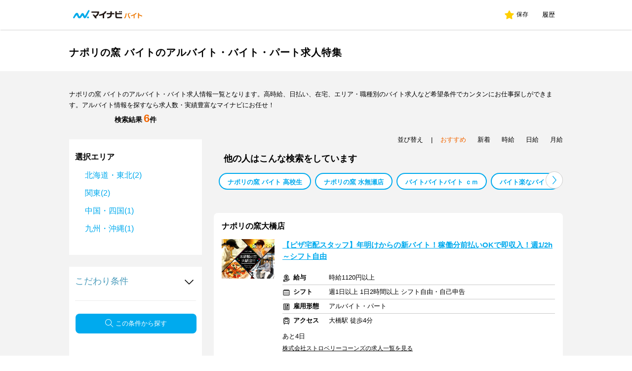

--- FILE ---
content_type: text/html; charset=utf-8
request_url: https://baito.mynavi.jp/kw/%E3%83%8A%E3%83%9D%E3%83%AA%E3%81%AE%E7%AA%AF%E3%80%80%E3%83%90%E3%82%A4%E3%83%88/
body_size: 22384
content:
<!DOCTYPE html>
<html lang="ja"><head><meta http-equiv="content-language" content="ja"><meta http-equiv="Content-Type" content="text/html; charset=UTF-8"><meta name="viewport" content="width=device-width, initial-scale=1"><meta http-equiv="Content-Style-Type" content="text/css"><meta http-equiv="Content-Script-Type" content="text/javascript"><title>【2026年1月最新】ナポリの窯 バイトのアルバイト・バイト・パート求人情報｜マイナビバイトで仕事探し</title><meta name="description" content="ナポリの窯 バイトに関する情報が6件あります。1日～OKの短期、1200円以上の高時給、日払い、在宅、エリア・職種別の求人など希望条件でカンタンにお仕事探しができます。アルバイト・バイト・パート求人情報情報を探すなら求人数・実績豊富なマイナビバイトにお任せ！ "><meta name="keywords" content="ナポリの窯 バイト,アルバイト,バイト,パート,求人,仕事,バイト探し,求人情報,マイナビバイト,マイナビ"><link rel="canonical" href="https://baito.mynavi.jp/kw/%E3%83%8A%E3%83%9D%E3%83%AA%E3%81%AE%E7%AA%AF%E3%80%80%E3%83%90%E3%82%A4%E3%83%88/"/><meta name="robots" content="noindex,nofollow" /><link rel="icon" href="https://baito.mynavi.jp/favicon.ico" type="/kw/image/vnd.microsoft.icon"><link rel="stylesheet" href="/kw/static/css/kwmuch.css?date=20251171044"><link rel="stylesheet" href="/kw/static/css/style.min.css?date=20250922"><link rel="stylesheet" href="/kw/static/css/loaders.min.css?date=20250801" media="print" onload="this.onload=null;this.media='all';" /><link rel="stylesheet" href="/kw/static/css/simple_footer.css?date=20250801" media="print" onload="this.onload=null;this.media='all';" /><link rel="stylesheet" href="/kw/static/css/populars.css?date=20250801" media="print" onload="this.onload=null;this.media='all';" /><link rel="stylesheet" href="/kw/static/css/swiper-bundle.min.css?date=202412021030"><link rel="stylesheet" href="/kw/static/css/style.css?date=20240922"><script type="text/javascript" src="/kw/static/js/lib_bacon_user_allinone.min.js?date=202302171515"></script><script src="https://cdn-blocks.karte.io/d89fcd9c73c924684d64e2695013f735/builder.js"></script><!-- Google Tag Manager --><script type="text/javascript">
  var dataLayer = dataLayer || [];
  dataLayer.push({
   pageType: "HITPAGE",
   keyword: "ナポリの窯 バイト"
  })
  </script><script>(function(w,d,s,l,i){w[l]=w[l]||[];w[l].push({'gtm.start':
  new Date().getTime(),event:'gtm.js'});var f=d.getElementsByTagName(s)[0],
  j=d.createElement(s),dl=l!='dataLayer'?'&l='+l:'';j.async=true;j.src=
  'https://www.googletagmanager.com/gtm.js?id='+i+dl;f.parentNode.insertBefore(j,f);
  })(window,document,'script','dataLayer','GTM-WVKGJVHT');</script><!-- End Google Tag Manager --></head><body><!-- Google Tag Manager (noscript) --><noscript><iframe src="https://www.googletagmanager.com/ns.html?id=GTM-WVKGJVHT"
    height="0" width="0" style="display:none;visibility:hidden"></iframe></noscript><!-- End Google Tag Manager (noscript) --><div><header class="fullHeaderWrap shadow"><div class="fullHeaderInner"><div class="fullHeaderLeft"><a href="https://baito.mynavi.jp"><img src="/kw/static/img/68094f8.svg?date=202302171515" alt="マイナビバイト"></a></div><div class="fullHeaderRight" data-v-78e93fb2=""><a href="https://baito.mynavi.jp/clip/ClipList.do" rel="nofollow" data-v-78e93fb2=""><img src="[data-uri]" alt="星" class="star floatL" data-v-78e93fb2=""><div class="saveWrap floatL" data-v-78e93fb2=""><span class="save" data-v-78e93fb2="">保存</span></div></a><a href="https://baito.mynavi.jp/clip/JobHistoryList.do" rel="nofollow" data-v-78e93fb2=""><div class="historyWrap" data-v-78e93fb2=""><span class="history" data-v-78e93fb2="">履歴</span></div></a></div></div></header></div><div id="header_simple"><div class="container clearFix"><div class="fRight"></div></div></div><div class="wrapMainHeading"><div class="jobOfferSearchHeadLineWrapOver on"><section class="jobOfferSearchHeadLineWrap"><div class="wrapItem"><h1 class="jobOfferSearchHeadLine"><span>ナポリの窯 バイトのアルバイト・バイト・パート求人特集</span></h1></div></section></div></div><div class="wrapOverGrayJobOfferSearch"><div id="main" class="wrap pc"><p class="text">
                    ナポリの窯 バイトのアルバイト・バイト求人情報一覧となります。高時給、日払い、在宅、エリア・職種別のバイト求人など希望条件でカンタンにお仕事探しができます。アルバイト情報を探すなら求人数・実績豊富なマイナビにお任せ！
            </p></div><div class="wrapJobOfferSearch clear"><div class="columnResultListSide"><section class="wrapSideWhite"><div class="wrapSideWhiteSearchFormSp sp"><!----><div id="searchResultSearchFormSp"><div class="researchCountWrapSearchFormSp"><p class="researchCountSearchFormSp">検索結果<span>6</span>件
					</p></div></div></div><div class="searchResult pc"><p class="researchCount on">検索結果<span>6</span>件</p></div></section><form name="kw_form"><section class="searchSideWrap hideShow changeConditionPC"><div class="searchSideContents"><div class="eria"><p class="freeWordP1">選択エリア</p><div class="freeWordP4"><table summary="検索条件"><tr id="areaLine" class="first"><td><ul id="kw_areas"><li><ul id="kw_allareas" class="check clearFix"><li id="kw_allareas1"><label for="kw_allareas1">北海道・東北(2)</label></li><li id="kw_allareas2"><label for="kw_allareas2">関東(2)</label></li><li id="kw_allareas6"><label for="kw_allareas6">中国・四国(1)</label></li><li id="kw_allareas7"><label for="kw_allareas7">九州・沖縄(1)</label></li></ul></li><li class="freeWordP5"><ul id="kw_areas2" class="check clearFix"  style="display:none;" ><li class="off"><input class="pagesInput" type="checkBox" id="eriakwd13" value="13" data-area="AREA=2" name="PREF" ><label class="checkBoxSearchSide checkItemsText" for="eriakwd13"><a id="kw_areas_s13" class="pref_check">東京都(2)</a></label></li><li class="area_reset2"><a href="javascript:void(0);" class="reset">戻る</a></li></ul></li><li class="freeWordP5"><ul id="kw_areas1" class="check clearFix"  style="display:none;" ><li class="off"><input class="pagesInput" type="checkBox" id="eriakwd3" value="3" data-area="AREA=1" name="PREF"><label class="checkBoxSearchSide checkItemsText" for="eriakwd3"><a id="kw_areas_s3" class="pref_check">岩手県(2)</a></label></li><li class="area_reset1"><a href="javascript:void(0);" class="reset">戻る</a></li></ul></li><li class="freeWordP5"><ul id="kw_areas6" class="check clearFix"  style="display:none;" ><li class="off"><input class="pagesInput" type="checkBox" id="eriakwd34" value="34" data-area="AREA=6" name="PREF"><label class="checkBoxSearchSide checkItemsText" for="eriakwd34"><a id="kw_areas_s34" class="pref_check">広島県(1)</a></label></li><li class="area_reset6"><a href="javascript:void(0);" class="reset">戻る</a></li></ul></li><li class="freeWordP5"><ul id="kw_areas7" class="check clearFix"  style="display:none;" ><li class="off"><input class="pagesInput" type="checkBox" id="eriakwd40" value="40" data-area="AREA=7" name="PREF"><label class="checkBoxSearchSide checkItemsText" for="eriakwd40"><a id="kw_areas_s40" class="pref_check">福岡県(1)</a></label></li><li class="area_reset7"><a href="javascript:void(0);" class="reset">戻る</a></li></ul></li><!-- サブエリア：東京都--><li><ul id="kw_areas13_sub" class="check clearFix"   style="display:none;" ><li class="off" id="pc_city"><input id="eriakwd13-1" class="pagesInput" type="checkBox" value="a_38" name="CITY" data-area="AREA=2" data-pref="PREF=13" tabindex="1"><label class="checkBoxSearchSide checkItemsText" for="eriakwd13-1">墨田区(2)</label></li><li class="freeWordP5 area_reset_s13"><a href="javascript:void(0);" class="reset">戻る</a></li></ul></li><!-- サブエリア：岩手県--><li><ul id="kw_areas3_sub" class="check clearFix"   style="display:none;" ><li class="off" id="pc_city"><input id="eriakwd3-1" class="pagesInput" type="checkBox" value="c_41" name="CITY" data-area="AREA=1" data-pref="PREF=3" tabindex="1"><label class="checkBoxSearchSide checkItemsText" for="eriakwd3-1">盛岡市(2)</label></li><li class="freeWordP5 area_reset_s3"><a href="javascript:void(0);" class="reset">戻る</a></li></ul></li><!-- サブエリア：広島県--><li><ul id="kw_areas34_sub" class="check clearFix"   style="display:none;" ><li class="off" id="pc_city"><input id="eriakwd34-1" class="pagesInput" type="checkBox" value="c_339" name="CITY" data-area="AREA=6" data-pref="PREF=34" tabindex="1"><label class="checkBoxSearchSide checkItemsText" for="eriakwd34-1">広島市(1)</label></li><li class="freeWordP5 area_reset_s34"><a href="javascript:void(0);" class="reset">戻る</a></li></ul></li><!-- サブエリア：福岡県--><li><ul id="kw_areas40_sub" class="check clearFix"   style="display:none;"><li class="off" id="pc_city"><input id="eriakwd40-1" class="pagesInput" type="checkBox" value="c_366" name="CITY" data-area="AREA=7" data-pref="PREF=40" tabindex="1"><label class="checkBoxSearchSide checkItemsText" for="eriakwd40-1">福岡市(1)</label></li><li class="freeWordP5 area_reset_s40"><a href="javascript:void(0);" class="reset">戻る</a></li></ul></li></ul></td></tr></table></div></div></div></section><!--ここまでPC上の方（SP非表示）--><!--ここからPC下の方（SP非表示）--><section class="searchSideKodawariWrap hideShow changeConditionPC" id="PCkodawari"><div class="searchSideContents"><p class="kodawariText">こだわり条件
				
				    <span class="changeConditionKodawariAccordionArrow"><span class="changeKodawariConditionOpen"><img src="/kw/static/img/icon_arrow_white_2.jpg?date=202302171515" alt="V"></span></span></p><hr class="searchHr"><section id="changeConditionKodawari"><div id="changeConditionKodawariAccordion" class="kodawariAccordion" style="display: none"><div class="wrapCategory"><p class="kyuyo">給与</p><div onLoad="functionName()"><!--選択肢その1--><div id="changeConditionWage1" class="selectWrap"><select class="kw_sel_short select" name="SAL" id="salary" tabindex="1"><option class="sal_none" value="" selected>給与区分</option><option class="HSAL" value="HSAL">時給</option><option class="DSAL" value="DSAL">日給</option><option class="MSAL" value="MSAL">月給</option></select></div><!--選択肢その2（選択肢その1の項目によって変化）--><div class="kodawariSelectWrap floatL kodawariModalKodawariSalarySelect selectWrap"><select class="kw_sel_short salary_none kodawariSelect select" id="sal_none" name="kw_salarynormal" size="1" tabindex="2"><option selected>金額設定</option></select><select class="kw_sel_short salary kodawariSelect select" name="HSAL" size="1" id="HSAL" tabindex="2"><option value="0">金額設定</option><option value="1">700円未満</option><option value="2">700円以上</option><option value="3">750円以上</option><option value="4">800円以上</option><option value="5">850円以上</option><option value="6">900円以上</option><option value="7">950円以上</option><option value="8">1000円以上</option><option value="9">1050円以上</option><option value="10">1100円以上</option><option value="11">1150円以上</option><option value="12">1200円以上</option><option value="13">1250円以上</option><option value="14">1300円以上</option><option value="15">1400円以上</option><option value="16">1500円以上</option><option value="17">2000円以上</option><option value="18">2500円以上</option><option value="19">3000円以上</option></select><select class="kw_sel_short salary kodawariSelect select" name="DSAL" size="1" id="DSAL" tabindex="2"><option value="0">金額設定</option><option value="1">6500円未満</option><option value="2">6500円以上</option><option value="3">7000円以上</option><option value="4">7500円以上</option><option value="5">8000円以上</option><option value="6">8500円以上</option><option value="7">9000円以上</option><option value="8">9500円以上</option><option value="9">10000円以上</option><option value="10">11000円以上</option><option value="11">12000円以上</option><option value="12">15000円以上</option><option value="13">20000円以上</option></select><select class="kw_sel_short salary kodawariSelect select" name="MSAL" size="1" id="MSAL" tabindex="2"><option value="0">金額設定</option><option value="1">15万円未満</option><option value="2">15万円以上</option><option value="3">16万円以上</option><option value="4">17万円以上</option><option value="5">18万円以上</option><option value="6">19万円以上</option><option value="7">20万円以上</option><option value="8">21万円以上</option><option value="9">22万円以上</option><option value="10">23万円以上</option><option value="11">24万円以上</option><option value="12">25万円以上</option></select></div></div><div class="wrapCheckItems"><div class="checkItems floatL" class="off"><input class="pagesInput" type="checkBox" id="kodawari-49" value="49" name="KODA" ><label class="checkBoxSearchSide checkItemsText" for="kodawari-49"><a class="disabledLink">高収入・高時給</a></label></div><div class="checkItems floatL" class="off"><input class="pagesInput" type="checkBox" id="kodawari-50" value="50" name="KODA" ><label class="checkBoxSearchSide checkItemsText" for="kodawari-50"><a class="disabledLink">日払い／週払い</a></label></div></div></div><script>
						$(function () {
							$("#active").change(function () {
								$('.select2').css('color', ' #000');
							});
						});
					</script><div class="wrapCategory"><p class="freeWordP1">勤務期間</p><div class="wrapCheckItems overflowH"><div class="checkItems floatL" class="off"><input class="pagesInput" type="checkBox" name="SPAN" value="1" id="period-101" tabindex="1" accesskey="1" ><label class="checkBoxSearchSide checkItemsText" for="period-101">単発（1日）</label></div><div class="checkItems floatL" class="off"><input class="pagesInput" type="checkBox" name="SPAN" value="2" id="period-102" tabindex="2" accesskey="2" ><label class="checkBoxSearchSide checkItemsText" for="period-102">短期（1週間以内）</label></div></div><div class="wrapCheckItems overflowH"><div class="checkItems floatL" class="off"><input class="pagesInput" type="checkBox" name="SPAN" value="3" id="period-103" tabindex="3" accesskey="3" ><label class="checkBoxSearchSide checkItemsText" for="period-103">短期（1ヶ月以内）</label></div><div class="checkItems floatL" class="off"><input class="pagesInput" type="checkBox" name="SPAN" value="4" id="period-104" tabindex="4" accesskey="4" ><label class="checkBoxSearchSide checkItemsText" for="period-104">短期（3ヶ月以内）</label></div></div><div class="wrapCheckItems overflowH"><div class="checkItems floatL" class="off"><input class="pagesInput" type="checkBox" name="SPAN" value="5" id="period-201" tabindex="5" accesskey="5" ><label class="checkBoxSearchSide checkItemsText" for="period-201">長期（3ヶ月以上）</label></div><div class="checkItems floatL" class="off"><input class="pagesInput" type="checkBox" name="SPAN" value="6" id="period-202" tabindex="6" accesskey="6" ><label class="checkBoxSearchSide checkItemsText" for="period-202">春/夏/冬休み期間限定</label></div></div></div><div class="wrapCategory"><p class="freeWordP1">シフト</p><div class="kodawariShiftDaysWrap"><div class="kodawariShiftDaysSelectWrap floatL"><select class="kw_sel_short float_l select" tabindex="1" name="S"><option value="" selected class="default">日数選択</option><option value="1" class="choices" >週１日</option><option value="2" class="choices" >週２日</option><option value="3" class="choices" >週３日</option><option value="4" class="choices" >週４日</option><option value="5" class="choices" >週５日</option></select></div><div class="kodawariShiftDaysRadiosWrap floatL"><div class="kodawariShiftDaysRadioItem floatL"><label><input class="pagesInput" type="radio" value="1" name="SLP" checked="checked"><span class="radio">以上</span><a class="disabledLink"></a></label></div><div class="kodawariShiftDaysRadioItem floatL"><label><input class="pagesInput" type="radio" value="2" name="SLP"><span class="radio">以内</span><a class="disabledLink"></a></label></div></div></div><div class="wrapCheckItems overflowH"><div class="checkItems floatL" class="off"><input class="pagesInput" type="checkBox" name="SHIF" value="1" id="shift-1" ><label class="checkBoxSearchSide checkItemsText" for="shift-1"><a class="disabledLink">土日祝のみ勤務</a></label></div><div class="checkItems floatL" class="off"><input class="pagesInput" type="checkBox" name="SHIF" value="2" id="shift-2" ><label class="checkBoxSearchSide checkItemsText" for="shift-2"><a class="disabledLink">平日のみ可</a></label></div></div><div class="wrapCheckItems overflowH"><div class="checkItems floatL" class="off"><input class="pagesInput" type="checkBox" name="SHIF" value="3" id="shift-3" ><label class="checkBoxSearchSide checkItemsText" for="shift-3"><a class="disabledLink">シフト自由・自己申告</a></label></div><div class="checkItems floatL" class="off"><input class="pagesInput" type="checkBox" name="SHIF" value="4" id="shift-4" ><label class="checkBoxSearchSide checkItemsText" for="shift-4"><a class="disabledLink">フレックスタイム制</a></label></div></div><div class="wrapCheckItems overflowH"><div class="checkItems floatL" class="off"><input class="pagesInput" type="checkBox" name="SHIF" value="5" id="shift-5" ><label class="checkBoxSearchSide checkItemsText" for="shift-5"><a class="disabledLink">完全週休2日制(土日祝休み)</a></label></div></div></div><div class="wrapCategory"><p class="freeWordP1">時間帯</p><div class="wrapCheckItems overflowH"><div class="checkItems floatL" class="off"><input class="pagesInput" type="checkBox" name="HOUR" value="1" id="timezone-1" tabindex="1" accesskey="1" ><label class="checkBoxSearchSide checkItemsText" for="timezone-1"><a class="disabledLink">早朝</a></label></div><div class="checkItems floatL" class="off"><input class="pagesInput" type="checkBox" name="HOUR" value="2" id="timezone-2" tabindex="2" accesskey="2" ><label class="checkBoxSearchSide checkItemsText" for="timezone-2"><a class="disabledLink">朝</a></label></div></div><div class="wrapCheckItems overflowH"><div class="checkItems floatL" class="off"><input class="pagesInput" type="checkBox" name="HOUR" value="3" id="timezone-3" tabindex="3" accesskey="3" ><label class="checkBoxSearchSide checkItemsText" for="timezone-3"><a class="disabledLink">昼</a></label></div><div class="checkItems floatL" class="off"><input class="pagesInput" type="checkBox" name="HOUR" value="4" id="timezone-4" tabindex="4" accesskey="4" ><label class="checkBoxSearchSide checkItemsText" for="timezone-4"><a class="disabledLink">夕方</a></label></div></div><div class="wrapCheckItems overflowH"><div class="checkItems floatL" class="off"><input class="pagesInput" type="checkBox" name="HOUR" value="5" id="timezone-5" tabindex="5" accesskey="5" ><label class="checkBoxSearchSide checkItemsText" for="timezone-5"><a class="disabledLink">夜</a></label></div><div class="checkItems floatL" class="off"><input class="pagesInput" type="checkBox" name="HOUR" value="6" id="timezone-6" tabindex="6" accesskey="6" ><label class="checkBoxSearchSide checkItemsText" for="timezone-6"><a class="disabledLink">夜勤</a></label></div></div></div><div class="wrapCategory"><p class="freeWordP1">働き方</p><div class="wrapCheckItems overflowH"><div class="checkItems floatL" class="off"><input class="pagesInput" type="checkBox" name="KODA" value="1" id="kodawari-1" ><label class="checkBoxSearchSide checkItemsText" for="kodawari-1"><a class="disabledLink">扶養控除内勤務可</a></label></div><div class="checkItems floatL" class="off"><input class="pagesInput" type="checkBox" name="KODA" value="2" id="kodawari-2" ><label class="checkBoxSearchSide checkItemsText" for="kodawari-2"><a class="disabledLink">1日4h以内可</a></label></div></div><div class="wrapCheckItems overflowH"><div class="checkItems floatL" class="off"><input class="pagesInput" type="checkBox" name="KODA" value="3" id="kodawari-3" ><label class="checkBoxSearchSide checkItemsText" for="kodawari-3"><a class="disabledLink">体を動かす仕事</a></label></div><div class="checkItems floatL" class="off"><input class="pagesInput" type="checkBox" name="KODA" value="4" id="kodawari-4" ><label class="checkBoxSearchSide checkItemsText" for="kodawari-4"><a class="disabledLink">在宅ワーク・内職</a></label></div></div><div class="wrapCheckItems overflowH"><div class="checkItems floatL" class="off"><input class="pagesInput" type="checkBox" name="KODA" value="5" id="kodawari-5" ><label class="checkBoxSearchSide checkItemsText" for="kodawari-5"><a class="disabledLink">リゾートの仕事</a></label></div><div class="checkItems floatL" class="off"><input class="pagesInput" type="checkBox" name="KODA" value="6" id="kodawari-6" ><label class="checkBoxSearchSide checkItemsText" for="kodawari-6"><a class="disabledLink">残業月10時間以下</a></label></div></div></div><div class="wrapCategory"><p class="freeWordP1">待遇</p><div class="wrapCheckItems overflowH"><div class="checkItems floatL" class="off"><input class="pagesInput" type="checkBox" name="KODA" value="7" id="kodawari-7" ><label class="checkBoxSearchSide checkItemsText" for="kodawari-7"><a class="disabledLink">まかない(食事)あり</a></label></div><div class="checkItems floatL" class="off"><input class="pagesInput" type="checkBox" name="KODA" value="8" id="kodawari-8" ><label class="checkBoxSearchSide checkItemsText" for="kodawari-8"><a class="disabledLink">研修制度あり</a></label></div></div><div class="wrapCheckItems overflowH"><div class="checkItems floatL" class="off"><input class="pagesInput" type="checkBox" name="KODA" value="9" id="kodawari-9" ><label class="checkBoxSearchSide checkItemsText" for="kodawari-9"><a class="disabledLink">交通費支給</a></label></div><div class="checkItems floatL" class="off"><input class="pagesInput" type="checkBox" name="KODA" value="10" id="kodawari-10" ><label class="checkBoxSearchSide checkItemsText" for="kodawari-10"><a class="disabledLink">送迎制度あり</a></label></div></div><div class="wrapCheckItems overflowH"><div class="checkItems floatL" class="off"><input class="pagesInput" type="checkBox" name="KODA" value="11" id="kodawari-11" ><label class="checkBoxSearchSide checkItemsText" for="kodawari-11"><a class="disabledLink">寮・社宅あり</a></label></div><div class="checkItems floatL" class="off"><input class="pagesInput" type="checkBox" name="KODA" value="12" id="kodawari-12" ><label class="checkBoxSearchSide checkItemsText" for="kodawari-12"><a class="disabledLink">昇給あり</a></label></div></div><div class="wrapCheckItems overflowH"><div class="checkItems floatL" class="off"><input class="pagesInput" type="checkBox" name="KODA" value="13" id="kodawari-13" ><label class="checkBoxSearchSide checkItemsText" for="kodawari-13"><a class="disabledLink">制服貸与</a></label></div><div class="checkItems floatL" class="off"><input class="pagesInput" type="checkBox" name="KODA" value="14" id="kodawari-14" ><label class="checkBoxSearchSide checkItemsText" for="kodawari-14"><a class="disabledLink">社員割引あり</a></label></div></div><div class="wrapCheckItems overflowH"><div class="checkItems floatL" class="off"><input class="pagesInput" type="checkBox" name="KODA" value="15" id="kodawari-15" ><label class="checkBoxSearchSide checkItemsText" for="kodawari-15"><a class="disabledLink">社会保険完備</a></label></div><div class="checkItems floatL" class="off"><input class="pagesInput" type="checkBox" name="KODA" value="16" id="kodawari-16" ><label class="checkBoxSearchSide checkItemsText" for="kodawari-16"><a class="disabledLink">社員登用あり</a></label></div></div><div class="wrapCheckItems overflowH"><div class="checkItems floatL" class="off"><input class="pagesInput" type="checkBox" name="KODA" value="17" id="kodawari-17" ><label class="checkBoxSearchSide checkItemsText" for="kodawari-17"><a class="disabledLink">託児所あり</a></label></div><div class="checkItems floatL" class="off"><input class="pagesInput" type="checkBox" name="KODA" value="18" id="kodawari-18" ><label class="checkBoxSearchSide checkItemsText" for="kodawari-18"><a class="disabledLink">産休・育休取得実績あり</a></label></div></div></div><div class="wrapCategory"><p class="freeWordP1">応募時に嬉しい</p><div class="wrapCheckItems overflowH"><div class="checkItems floatL" class="off"><input class="pagesInput" type="checkBox" name="KODA" value="19" id="kodawari-19" ><label class="checkBoxSearchSide checkItemsText" for="kodawari-19"><a class="disabledLink">履歴書不要</a></label></div><div class="checkItems floatL" class="off"><input class="pagesInput" type="checkBox" name="KODA" value="20" id="kodawari-20" ><label class="checkBoxSearchSide checkItemsText" for="kodawari-20"><a class="disabledLink">友達と応募歓迎</a></label></div></div><div class="wrapCheckItems overflowH"><div class="checkItems floatL" class="off"><input class="pagesInput" type="checkBox" name="KODA" value="21" id="kodawari-21" ><label class="checkBoxSearchSide checkItemsText" for="kodawari-21"><a class="disabledLink">オープニングスタッフ</a></label></div><div class="checkItems floatL" class="off"><input class="pagesInput" type="checkBox" name="KODA" value="22" id="kodawari-22" ><label class="checkBoxSearchSide checkItemsText" for="kodawari-22"><a class="disabledLink">大量募集(10名以上)</a></label></div></div></div><div class="wrapCategory"><p class="freeWordP1">経験</p><div class="wrapCheckItems overflowH"><div class="checkItems floatL" class="off"><input class="pagesInput" type="checkBox" name="KODA" value="23" id="kodawari-23" ><label class="checkBoxSearchSide checkItemsText" for="kodawari-23"><a class="disabledLink">英語力・語学力を活かす</a></label></div><div class="checkItems floatL" class="off"><input class="pagesInput" type="checkBox" name="KODA" value="24" id="kodawari-24" ><label class="checkBoxSearchSide checkItemsText" for="kodawari-24"><a class="disabledLink">PCスキルを活かす</a></label></div></div><div class="wrapCheckItems overflowH"><div class="checkItems floatL" class="off"><input class="pagesInput" type="checkBox" name="KODA" value="25" id="kodawari-25" ><label class="checkBoxSearchSide checkItemsText" for="kodawari-25"><a class="disabledLink">経験者優遇</a></label></div><div class="checkItems floatL" class="off"><input class="pagesInput" type="checkBox" name="KODA" value="26" id="kodawari-26" ><label class="checkBoxSearchSide checkItemsText" for="kodawari-26"><a class="disabledLink">資格を活かせる</a></label></div></div></div><div class="wrapCategory"><p class="freeWordP1">環境</p><div class="wrapCheckItems overflowH"><div class="checkItems floatL" class="off"><input class="pagesInput" type="checkBox" name="KODA" value="27" id="kodawari-27" ><label class="checkBoxSearchSide checkItemsText" for="kodawari-27"><a class="disabledLink">駅から5分以内</a></label></div><div class="checkItems floatL" class="off"><input class="pagesInput" type="checkBox" name="KODA" value="28" id="kodawari-28" ><label class="checkBoxSearchSide checkItemsText" for="kodawari-28"><a class="disabledLink">車通勤可</a></label></div></div><div class="wrapCheckItems overflowH"><div class="checkItems floatL" class="off"><input class="pagesInput" type="checkBox" name="KODA" value="29" id="kodawari-29" ><label class="checkBoxSearchSide checkItemsText" for="kodawari-29"><a class="disabledLink">バイク/自転車通勤可</a></label></div><div class="checkItems floatL" class="off"><input class="pagesInput" type="checkBox" name="KODA" value="30" id="kodawari-30" ><label class="checkBoxSearchSide checkItemsText" for="kodawari-30"><a class="disabledLink">英語力・語学力が身に付く</a></label></div></div><div class="wrapCheckItems overflowH"><div class="checkItems floatL" class="off"><input class="pagesInput" type="checkBox" name="KODA" value="31" id="kodawari-31" ><label class="checkBoxSearchSide checkItemsText" for="kodawari-31"><a class="disabledLink">PCスキルが身に付く</a></label></div></div></div><div class="wrapCategory"><p class="freeWordP1">～な人歓迎</p><div class="wrapCheckItems overflowH"><div class="checkItems floatL" class="off"><input class="pagesInput" type="checkBox" name="KODA" value="32" id="kodawari-32" ><label class="checkBoxSearchSide checkItemsText" for="kodawari-32"><a class="disabledLink">未経験者歓迎</a></label></div><div class="checkItems floatL" class="off"><input class="pagesInput" type="checkBox" name="KODA" value="33" id="kodawari-33" ><label class="checkBoxSearchSide checkItemsText" for="kodawari-33"><a class="disabledLink">高校生歓迎</a></label></div></div><div class="wrapCheckItems overflowH"><div class="checkItems floatL" class="off"><input class="pagesInput" type="checkBox" name="KODA" value="34" id="kodawari-34" ><label class="checkBoxSearchSide checkItemsText" for="kodawari-34"><a class="disabledLink">大学生歓迎</a></label></div><div class="checkItems floatL" class="off"><input class="pagesInput" type="checkBox" name="KODA" value="35" id="kodawari-35" ><label class="checkBoxSearchSide checkItemsText" for="kodawari-35"><a class="disabledLink">二部学生歓迎</a></label></div></div><div class="wrapCheckItems overflowH"><div class="checkItems floatL" class="off"><input class="pagesInput" type="checkBox" name="KODA" value="36" id="kodawari-36" ><label class="checkBoxSearchSide checkItemsText" for="kodawari-36"><a class="disabledLink">学歴不問</a></label></div><div class="checkItems floatL" class="off"><input class="pagesInput" type="checkBox" name="KODA" value="37" id="kodawari-37" ><label class="checkBoxSearchSide checkItemsText" for="kodawari-37"><a class="disabledLink">主婦(夫)歓迎</a></label></div></div><div class="wrapCheckItems overflowH"><div class="checkItems floatL" class="off"><input class="pagesInput" type="checkBox" name="KODA" value="38" id="kodawari-38" ><label class="checkBoxSearchSide checkItemsText" for="kodawari-38"><a class="disabledLink">シルバー歓迎</a></label></div><div class="checkItems floatL" class="off"><input class="pagesInput" type="checkBox" name="KODA" value="39" id="kodawari-39" ><label class="checkBoxSearchSide checkItemsText" for="kodawari-39"><a class="disabledLink">留学生歓迎</a></label></div></div><div class="wrapCheckItems overflowH"><div class="checkItems floatL" class="off"><input class="pagesInput" type="checkBox" name="KODA" value="40" id="kodawari-40" ><label class="checkBoxSearchSide checkItemsText" for="kodawari-40"><a class="disabledLink">フリーター歓迎</a></label></div><div class="checkItems floatL" class="off"><input class="pagesInput" type="checkBox" name="KODA" value="41" id="kodawari-41" ><label class="checkBoxSearchSide checkItemsText" for="kodawari-41"><a class="disabledLink">副業・Ｗワーク歓迎</a></label></div></div><div class="wrapCheckItems overflowH"><div class="checkItems floatL" class="off"><input class="pagesInput" type="checkBox" name="KODA" value="42" id="kodawari-42" ><label class="checkBoxSearchSide checkItemsText" for="kodawari-42"><a class="disabledLink">第二新卒歓迎</a></label></div></div></div><div class="wrapCategory"><p class="freeWordP1">おしゃれ・自分らしさ</p><div class="wrapCheckItems overflowH"><div class="checkItems floatL" class="off"><input class="pagesInput" type="checkBox" name="KODA" value="43" id="kodawari-43" ><label class="checkBoxSearchSide checkItemsText" for="kodawari-43"><a class="disabledLink">髪色自由</a></label></div><div class="checkItems floatL" class="off"><input class="pagesInput" type="checkBox" name="KODA" value="44" id="kodawari-44" ><label class="checkBoxSearchSide checkItemsText" for="kodawari-44"><a class="disabledLink">髪型自由</a></label></div></div><div class="wrapCheckItems overflowH"><div class="checkItems floatL" class="off"><input class="pagesInput" type="checkBox" name="KODA" value="45" id="kodawari-45" ><label class="checkBoxSearchSide checkItemsText" for="kodawari-45"><a class="disabledLink">服装自由</a></label></div><div class="checkItems floatL" class="off"><input class="pagesInput" type="checkBox" name="KODA" value="46" id="kodawari-46" ><label class="checkBoxSearchSide checkItemsText" for="kodawari-46"><a class="disabledLink">ピアス可</a></label></div></div><div class="wrapCheckItems overflowH"><div class="checkItems floatL" class="off"><input class="pagesInput" type="checkBox" name="KODA" value="47" id="kodawari-47" ><label class="checkBoxSearchSide checkItemsText" for="kodawari-47"><a class="disabledLink">ネイル可</a></label></div><div class="checkItems floatL" class="off"><input class="pagesInput" type="checkBox" name="KODA" value="48" id="kodawari-48" ><label class="checkBoxSearchSide checkItemsText" for="kodawari-48"><a class="disabledLink">ヒゲ可</a></label></div></div></div><div class="wrapCategory"><p class="freeWordP1">雇用形態</p><div class="wrapCheckItems overflowH"><div class="checkItems floatL" class="off"><input class="pagesInput" type="checkBox" name="EMPL" value="1" id="empl-1" ><label class="checkBoxSearchSide checkItemsText" for="empl-1"><a class="disabledLink">アルバイト・パート</a></label></div><div class="checkItems floatL" class="off"><input class="pagesInput" type="checkBox" name="EMPL" value="7" id="empl-7" ><label class="checkBoxSearchSide checkItemsText" for="empl-7"><a class="disabledLink">正社員</a></label></div></div><div class="wrapCheckItems overflowH"><div class="checkItems floatL" class="off"><input class="pagesInput" type="checkBox" name="EMPL" value="2" id="empl-2" ><label class="checkBoxSearchSide checkItemsText" for="empl-2"><a class="disabledLink">契約社員</a></label></div><div class="checkItems floatL" class="off"><input class="pagesInput" type="checkBox" name="EMPL" value="3" id="empl-3" ><label class="checkBoxSearchSide checkItemsText" for="empl-3"><a class="disabledLink">派遣社員</a></label></div></div><div class="wrapCheckItems overflowH"><div class="checkItems floatL" class="off"><input class="pagesInput" type="checkBox" name="EMPL" value="4" id="empl-4" ><label class="checkBoxSearchSide checkItemsText" for="empl-4"><a class="disabledLink">紹介予定派遣</a></label></div><div class="checkItems floatL" class="off"><input class="pagesInput" type="checkBox" name="EMPL" value="6" id="empl-6" ><label class="checkBoxSearchSide checkItemsText" for="empl-6"><a class="disabledLink">業務委託</a></label></div></div></div><hr class="searchHr"></div></section></div></section></form><div class="searchbtn"><button class="searchBtn2 hideShow searchBtnText onSearch" type="submit" tabindex="0" accesskey="0"><span class="searchglassIcon searchBtnText"></span><span class="searchBtnText">この条件から探す</span></button></div><!--ここまでPC下の方（SP非表示）--></div><!-- ここからSP？--><script type="text/javascript" src="/kw/static/js/aco.js?date=202504151515"></script><div class="sp_side sp"><!-- Contenedor --><div data-v-7c102a12="" class="searchFormSp"><div class="tableWrap"><table class="searchFormSpTable area"><tbody><tr class="searchFormSpTableRow"><th class="searchConditionLabel"><div data-v-32c47b0e="" class="iconAndIndex"><div data-v-32c47b0e="" class="iconBackground"><img data-v-32c47b0e=""
										src="/kw/static/img/ab1d738.svg?date=20250611" alt="地図" width="18" height="auto"></div><p data-v-32c47b0e="" class="indexText">エリア</p></div></th><td class="searchConditionText"><div data-v-2ef10d30="" class="selected"><div data-v-2ef10d30="" class="selectedContents">指定しない</div><div class="notSelectedModalArrow" data-v-1b01bb1c=""><div class="notSelectedModalArrowIcon" data-v-1b01bb1c=""></div></div></div></td></tr></tbody></table></div></div></div><!--ここまでSP--><script>
	$(function () {
		$(".selectWrap").addClass('hide');
		$(".salary").addClass('hide');
		$(".salary_none").addClass('hide');
		$('#' + $("#salary option:selected").attr("class")).removeClass("hide");
		$("#salary").change(function () {
			$(".salary").addClass('hide');
			$(".salary_none").addClass('hide');
			$('#' + $("#salary option:selected").attr("class")).removeClass("hide");
		});
	});
	$(function () {
		$(".job").addClass('hide');
		$(".job_none").addClass('hide');
		$('#' + $("#job option:selected").attr("class")).removeClass("hide");
		$("#job").change(function () {
			$(".job").addClass('hide');
			$(".job_none").addClass('hide');
			$('#' + $("#job option:selected").attr("class")).removeClass("hide");
			$("#changeConditionWage4").addClass('selectWrap');
		});
		var val2 = $('[name=JOB_LIST]').val();
		if(val2!=""){
			$("#job2").addClass("selectWrap");
		}
		$("#job").change(function () {
			var val = $('[name=JOB_LIST]').val();
			if(val==''){
				$("#job2").removeClass("selectWrap");
			}else{
				$("#job2").addClass("selectWrap");
			}
		});
	});
	$(function () {
		$("#eria").change(function () {
			$("#eria2").removeClass("hide");
			$("#eria2").addClass('selectWrap');
		});
	});
	$(function () {
		$("#job_sp").change(function () {
			$("#job_sp2").removeClass("hide");
			$("#job_sp2").addClass('selectWrap');
		});
	});
	$(function () {
		$("#job_sp").change(function () {
			$("#job_sp2").removeClass("hide");
			$("#job_sp2").addClass('selectWrap');
		});
	});
	$(function () {
		$("#job option:selected").change(function () {
			$("#changeConditionWage4").removeClass('selectWrap');
			$("#changeConditionWage4").addClass('hide');
			$('.selectWrap::after').css('display', 'none');
		});
	});
	$(function () {
		$("#shift").change(function () {
			$("#shift").addClass('kuro');
		});
	});
	$(function () {
		$('#shift').bind('change', function () {
			$('#shift').removeClass('kuro');
			$(this).addClass($(this).val());
		});
	});
</script><script>
	document.addEventListener("DOMContentLoaded", function () {
	const targetTds = document.querySelectorAll(".searchConditionText");
	const layer = document.querySelector(".layer.isOpen");

	if (targetTds.length > 0 && layer) {
		targetTds.forEach(function (td) {
		td.addEventListener("click", function () {
			layer.removeAttribute("style");
		});
		});
	}
	});
</script><!-- /sidebar --><div class="jobOfferSearchListMainWrap"><div class="displayOn"><section class="jobOfferSearchListColumnApplicable"><div class="wrapListHalfWhite pc"><div class="pickupTagAndSortListWrap clear"><div class="floatRPc"><ul class="sortList5 overflowH"><li class="hideShow"><p>並び替え</p></li><li class="hideShow"><p>|</p></li><li><a class="on" href="/kw/%E3%83%8A%E3%83%9D%E3%83%AA%E3%81%AE%E7%AA%AF%E3%80%80%E3%83%90%E3%82%A4%E3%83%88/" rel="nofollow">おすすめ</a></li><li><a class="off" href="/kw/%E3%83%8A%E3%83%9D%E3%83%AA%E3%81%AE%E7%AA%AF%E3%80%80%E3%83%90%E3%82%A4%E3%83%88/?sort=1" rel="nofollow">新着</a></li><li><a class="off" href="/kw/%E3%83%8A%E3%83%9D%E3%83%AA%E3%81%AE%E7%AA%AF%E3%80%80%E3%83%90%E3%82%A4%E3%83%88/?sort=2" rel="nofollow">時給</a></li><li><a class="off" href="/kw/%E3%83%8A%E3%83%9D%E3%83%AA%E3%81%AE%E7%AA%AF%E3%80%80%E3%83%90%E3%82%A4%E3%83%88/?sort=3" rel="nofollow">日給</a></li><li><a class="off" href="/kw/%E3%83%8A%E3%83%9D%E3%83%AA%E3%81%AE%E7%AA%AF%E3%80%80%E3%83%90%E3%82%A4%E3%83%88/?sort=4" rel="nofollow">月給</a></li></ul></div></div></div><div class="pc"><div class="keyword_box clearFix  swiper wrapArrow"><span class="keyword_tl">他の人はこんな検索をしています</span><div class="previous swiper-button swiper-button-disabled"><img src="[data-uri]" alt="<"></div><div class="next on swiper-button"><img src="[data-uri]" alt=">"></div><ul class="keyword_ul swiper-wrapper"><li class="first swiper-slide"><a href="/kw/%E3%83%8A%E3%83%9D%E3%83%AA%E3%81%AE%E7%AA%AF%E3%80%80%E3%83%90%E3%82%A4%E3%83%88%E3%80%80%E9%AB%98%E6%A0%A1%E7%94%9F/">ナポリの窯 バイト 高校生</a></li><li class="swiper-slide"><a href="/kw/%E3%83%8A%E3%83%9D%E3%83%AA%E3%81%AE%E7%AA%AF%E3%80%80%E6%B0%B4%E7%84%A1%E7%80%AC%E5%BA%97/">ナポリの窯 水無瀬店</a></li><li class="swiper-slide"><a href="/kw/%E3%83%90%E3%82%A4%E3%83%88%E3%83%90%E3%82%A4%E3%83%88%E3%83%90%E3%82%A4%E3%83%88%E3%80%80%EF%BD%83%EF%BD%8D/">バイトバイトバイト ｃｍ</a></li><li class="swiper-slide"><a href="/kw/%E3%83%90%E3%82%A4%E3%83%88%E6%A5%BD%E3%81%AA%E3%83%90%E3%82%A4%E3%83%88/">バイト楽なバイト</a></li><li class="swiper-slide"><a href="/kw/%E3%83%90%E3%82%A4%E3%83%88%E5%88%A5%E3%80%80%E3%83%90%E3%82%A4%E3%83%88/">バイト別 バイト</a></li><li class="first swiper-slide"><a href="/kw/%E3%83%90%E3%82%A4%E3%83%88%E3%80%80%E6%A5%BD%E3%81%AA%E3%83%90%E3%82%A4%E3%83%88/">バイト 楽なバイト</a></li><li class="swiper-slide"><a href="/kw/%E3%83%90%E3%82%A4%E3%83%88%E3%83%AC%E3%80%80%E5%8D%98%E7%99%BA%E3%83%90%E3%82%A4%E3%83%88/">バイトレ 単発バイト</a></li><li class="swiper-slide"><a href="/kw/%E6%B7%B1%E5%A4%9C%E3%83%90%E3%82%A4%E3%83%88%E3%80%80%E6%A5%BD%E3%81%AA%E3%83%90%E3%82%A4%E3%83%88/">深夜バイト 楽なバイト</a></li><li class="swiper-slide"><a href="/kw/%E5%9C%A8%E5%AE%85%E3%83%90%E3%82%A4%E3%83%88%E3%80%80%E6%8E%A1%E7%82%B9%E3%83%90%E3%82%A4%E3%83%88/">在宅バイト 採点バイト</a></li><li class="swiper-slide"><a href="/kw/%E3%83%90%E3%82%A4%E3%83%88%E3%82%8B/">バイトる</a></li></ul></div></div><div class="wrapListHalfWhite sp"><div class="pickupTagAndSortListWrap clear"><div class="floatRPc"><ul class="sortList5 overflowH"><li class="hideShow"><p>並び替え</p></li><li class="hideShow"><p>|</p></li><li><a class="on" href="/kw/%E3%83%8A%E3%83%9D%E3%83%AA%E3%81%AE%E7%AA%AF%E3%80%80%E3%83%90%E3%82%A4%E3%83%88/" rel="nofollow">おすすめ</a></li><li><a class="off" href="/kw/%E3%83%8A%E3%83%9D%E3%83%AA%E3%81%AE%E7%AA%AF%E3%80%80%E3%83%90%E3%82%A4%E3%83%88/?sort=1" rel="nofollow">新着</a></li><li><a class="off" href="/kw/%E3%83%8A%E3%83%9D%E3%83%AA%E3%81%AE%E7%AA%AF%E3%80%80%E3%83%90%E3%82%A4%E3%83%88/?sort=2" rel="nofollow">時給</a></li><li><a class="off" href="/kw/%E3%83%8A%E3%83%9D%E3%83%AA%E3%81%AE%E7%AA%AF%E3%80%80%E3%83%90%E3%82%A4%E3%83%88/?sort=3" rel="nofollow">日給</a></li><li><a class="off" href="/kw/%E3%83%8A%E3%83%9D%E3%83%AA%E3%81%AE%E7%AA%AF%E3%80%80%E3%83%90%E3%82%A4%E3%83%88/?sort=4" rel="nofollow">月給</a></li></ul></div></div></div><div class="jobOfferSearchListWrap"><section><div class="tabJobOfferCard"><div class="tabJobOfferCardContentWrap"><a class="tabJobLink" href="https://baito.mynavi.jp/cl-002053407710/job-129755360/?utm_source=web&utm_medium=ab_test&utm_campaign=Kwm_Lpcr&utm_term=Duplicate-job&utm_content=ver_NoChange"></a><div class="shopNameWrap"><h2 class="shopName">ナポリの窯大橋店</h2></div><div class="tabJobOfferCardContents"><a class="jobOfferImage"><img src="https://baito.mynavi.jp/img/uploaded/3c/f4/4769490jdm.jpeg" alt="＜デリバリースタッフ＞
運転していると時間があっという間◎
ドライブ感覚で気持ちよく＆楽しくお仕事できますよ♪"></a><div class="informationTextWrap"><a class="appealText jobOfferGTM" href="https://baito.mynavi.jp/cl-002053407710/job-129755360/?utm_source=web&utm_medium=ab_test&utm_campaign=Kwm_Lpcr&utm_term=Duplicate-job&utm_content=ver_NoChange">
          【ピザ宅配スタッフ】年明けからの新バイト！稼働分前払いOKで即収入！週1/2h～シフト自由
        </a><div class="hideShow"><div class="tabJobOfferCardBaseInformationWrap overflowH"><div class="baseInformationColumnLeft"><div class="baseInformationSet overflowH"><p class="baseInformationItem floatL salarycolor"><img src="/kw/static/img/icon_salary.svg?date=202302171515" alt="イメージアイコン"><span>給与</span></p><p class="baseInformationContent floatL salarycolor">時給1120円以上</p></div><div class="baseInformationSet overflowH"><p class="baseInformationItem floatL"><img src="/kw/static/img/icon_calendar.svg?date=202302171515" alt="イメージアイコン"><span>シフト</span></p><p class="baseInformationContent floatL">週1日以上 1日2時間以上 シフト自由・自己申告</p></div><!-- <div class="baseInformationSet overflowH"><p class="baseInformationItem floatL"><img src="/kw/static/img/icon_clock.svg?date=202302171515" alt="イメージアイコン"><span>時間帯</span></p><p class="baseInformationContent floatL">朝、昼、夕方、夜、夜勤</p></div> --><div class="baseInformationSet overflowH"><p class="baseInformationItem floatL"><img src="/kw/static/img/icon_data.svg?date=202302171515" alt="イメージアイコン"><span>雇用形態</span></p><p class="baseInformationContent floatL">アルバイト・パート</p></div><!-- <div class="baseInformationSet overflowH"><p class="baseInformationItem floatL"><img src="/kw/static/img/icon_location.svg?date=202302171515" alt="イメージアイコン"><span>勤務地</span></p><p class="baseInformationContent floatL">福岡県福岡市</p></div> --><div class="baseInformationSet overflowH"><p class="baseInformationItem floatL"><img src="/kw/static/img/icon_train.svg?date=202302171515" alt="イメージアイコン"><span>アクセス</span></p><div class="baseInformationContent floatL">大橋駅 徒歩4分</div></div></div></div><p class="oneDay_kwd">あと4日</p><a class="tabJobOfferCardBrandJobOfferList" href="https://baito.mynavi.jp/cl-002053407710/"><span>株式会社ストロベリーコーンズの求人一覧を見る</span></a></div></div></div><!--sp情報--><div class="showHide"><div class="tabJobOfferCardBaseInformationWrap overflowH"><div class="baseInformationColumnLeft floatLPc"><div class="baseInformationSet overflowH"><p class="baseInformationItem floatL salarycolor"><img src="/kw/static/img/icon_salary.svg?date=202302171515" alt="イメージアイコン"><span>給与</span></p><p class="baseInformationContent floatL salarycolor">時給1120円以上</p></div><div class="baseInformationSet overflowH"><p class="baseInformationItem floatL"><img src="/kw/static/img/icon_calendar.svg?date=202302171515" alt="イメージアイコン"><span>シフト</span></p><p class="baseInformationContent floatL">週1日以上 1日2時間以上 シフト自由・自己申告</p></div><!-- <div class="baseInformationSet overflowH"><p class="baseInformationItem floatL"><img src="/kw/static/img/icon_clock.svg?date=202302171515" alt="イメージアイコン"><span>時間帯</span></p><p class="baseInformationContent floatL">朝、昼、夕方、夜、夜勤</p></div> --></div><div class="baseInformationColumnRight floatRPc"><div class="baseInformationSet overflowH"><p class="baseInformationItem floatL"><img src="/kw/static/img/icon_data.svg?date=202302171515" alt="イメージアイコン"><span>雇用形態</span></p><p class="baseInformationContent floatL">
          
              アルバイト・パート
          
        </p></div><!-- <div class="baseInformationSet overflowH"><p class="baseInformationItem floatL"><img src="/kw/static/img/icon_location.svg?date=202302171515" alt="イメージアイコン"><span>勤務地</span></p><p class="baseInformationContent floatL">福岡県福岡市</p></div> --><div class="baseInformationSet clear"><p class="baseInformationItem floatL"><img src="/kw/static/img/icon_train.svg?date=202302171515" alt="イメージアイコン"><span>アクセス</span></p><div class="baseInformationContent floatL"><p class="station">大橋駅 徒歩4分</p></div></div></div></div><div class="tabJobOfferCardCheckTagWrap overflowH"><p>あと4日</p></div><a class="tabJobOfferCardBrandJobOfferListSp" href="https://baito.mynavi.jp/cl-002053407710/"><span>株式会社ストロベリーコーンズの求人一覧を見る</span></a></div></div><!--sp情報ここまで--><!-- <div class="tabJobOfferCardEntry shadow"><a class="webEntry" href="" rel="nofollow">Webで応募する</a></div> --></div></section><section><div class="tabJobOfferCard"><div class="tabJobOfferCardContentWrap"><a class="tabJobLink" href="https://baito.mynavi.jp/cl-002053407710/job-129755435/?utm_source=web&utm_medium=ab_test&utm_campaign=Kwm_Lpcr&utm_term=Duplicate-job&utm_content=ver_NoChange"></a><div class="shopNameWrap"><h2 class="shopName">ナポリの窯 庚午店</h2></div><div class="tabJobOfferCardContents"><a class="jobOfferImage"><img src="https://baito.mynavi.jp/img/uploaded/e3/5a/5815550jdm.jpeg" alt="＜デリバリースタッフ＞運転していると時間があっという間◎ドライブ感覚で楽しくお仕事できますよ♪"></a><div class="informationTextWrap"><a class="appealText jobOfferGTM" href="https://baito.mynavi.jp/cl-002053407710/job-129755435/?utm_source=web&utm_medium=ab_test&utm_campaign=Kwm_Lpcr&utm_term=Duplicate-job&utm_content=ver_NoChange">
          【ピザ宅配スタッフ】新年からのお仕事に★稼働分の前払いOK！平日ランチ帯で急募中♪
        </a><div class="hideShow"><div class="tabJobOfferCardBaseInformationWrap overflowH"><div class="baseInformationColumnLeft"><div class="baseInformationSet overflowH"><p class="baseInformationItem floatL salarycolor"><img src="/kw/static/img/icon_salary.svg?date=202302171515" alt="イメージアイコン"><span>給与</span></p><p class="baseInformationContent floatL salarycolor">時給1150円以上</p></div><div class="baseInformationSet overflowH"><p class="baseInformationItem floatL"><img src="/kw/static/img/icon_calendar.svg?date=202302171515" alt="イメージアイコン"><span>シフト</span></p><p class="baseInformationContent floatL">週1日以上 1日3時間以上 シフト自由・自己申告</p></div><!-- <div class="baseInformationSet overflowH"><p class="baseInformationItem floatL"><img src="/kw/static/img/icon_clock.svg?date=202302171515" alt="イメージアイコン"><span>時間帯</span></p><p class="baseInformationContent floatL">朝、昼、夕方、夜</p></div> --><div class="baseInformationSet overflowH"><p class="baseInformationItem floatL"><img src="/kw/static/img/icon_data.svg?date=202302171515" alt="イメージアイコン"><span>雇用形態</span></p><p class="baseInformationContent floatL">アルバイト・パート</p></div><!-- <div class="baseInformationSet overflowH"><p class="baseInformationItem floatL"><img src="/kw/static/img/icon_location.svg?date=202302171515" alt="イメージアイコン"><span>勤務地</span></p><p class="baseInformationContent floatL">広島県広島市</p></div> --><div class="baseInformationSet overflowH"><p class="baseInformationItem floatL"><img src="/kw/static/img/icon_train.svg?date=202302171515" alt="イメージアイコン"><span>アクセス</span></p><div class="baseInformationContent floatL">東高須駅 徒歩4分</div></div></div></div><p class="oneDay_kwd">あと4日</p><a class="tabJobOfferCardBrandJobOfferList" href="https://baito.mynavi.jp/cl-002053407710/"><span>株式会社ストロベリーコーンズの求人一覧を見る</span></a></div></div></div><!--sp情報--><div class="showHide"><div class="tabJobOfferCardBaseInformationWrap overflowH"><div class="baseInformationColumnLeft floatLPc"><div class="baseInformationSet overflowH"><p class="baseInformationItem floatL salarycolor"><img src="/kw/static/img/icon_salary.svg?date=202302171515" alt="イメージアイコン"><span>給与</span></p><p class="baseInformationContent floatL salarycolor">時給1150円以上</p></div><div class="baseInformationSet overflowH"><p class="baseInformationItem floatL"><img src="/kw/static/img/icon_calendar.svg?date=202302171515" alt="イメージアイコン"><span>シフト</span></p><p class="baseInformationContent floatL">週1日以上 1日3時間以上 シフト自由・自己申告</p></div><!-- <div class="baseInformationSet overflowH"><p class="baseInformationItem floatL"><img src="/kw/static/img/icon_clock.svg?date=202302171515" alt="イメージアイコン"><span>時間帯</span></p><p class="baseInformationContent floatL">朝、昼、夕方、夜</p></div> --></div><div class="baseInformationColumnRight floatRPc"><div class="baseInformationSet overflowH"><p class="baseInformationItem floatL"><img src="/kw/static/img/icon_data.svg?date=202302171515" alt="イメージアイコン"><span>雇用形態</span></p><p class="baseInformationContent floatL">
          
              アルバイト・パート
          
        </p></div><!-- <div class="baseInformationSet overflowH"><p class="baseInformationItem floatL"><img src="/kw/static/img/icon_location.svg?date=202302171515" alt="イメージアイコン"><span>勤務地</span></p><p class="baseInformationContent floatL">広島県広島市</p></div> --><div class="baseInformationSet clear"><p class="baseInformationItem floatL"><img src="/kw/static/img/icon_train.svg?date=202302171515" alt="イメージアイコン"><span>アクセス</span></p><div class="baseInformationContent floatL"><p class="station">東高須駅 徒歩4分</p></div></div></div></div><div class="tabJobOfferCardCheckTagWrap overflowH"><p>あと4日</p></div><a class="tabJobOfferCardBrandJobOfferListSp" href="https://baito.mynavi.jp/cl-002053407710/"><span>株式会社ストロベリーコーンズの求人一覧を見る</span></a></div></div><!--sp情報ここまで--><!-- <div class="tabJobOfferCardEntry shadow"><a class="webEntry" href="" rel="nofollow">Webで応募する</a></div> --></div></section><section><div class="tabJobOfferCard"><div class="tabJobOfferCardContentWrap"><a class="tabJobLink" href="https://baito.mynavi.jp/cl-002053407710/job-129756174/?utm_source=web&utm_medium=ab_test&utm_campaign=Kwm_Lpcr&utm_term=Duplicate-job&utm_content=ver_NoChange"></a><div class="shopNameWrap"><h2 class="shopName">ナポリの窯 墨田店</h2></div><div class="tabJobOfferCardContents"><a class="jobOfferImage"><img src="https://baito.mynavi.jp/img/uploaded/cc/fb/5814030jdm.jpeg" alt="＜お財布に嬉しいスタッフ特典＞
おいしいピザやパスタがお得に楽しめる！
友達や家族にも喜ばれちゃいます♪"></a><div class="informationTextWrap"><a class="appealText jobOfferGTM" href="https://baito.mynavi.jp/cl-002053407710/job-129756174/?utm_source=web&utm_medium=ab_test&utm_campaign=Kwm_Lpcr&utm_term=Duplicate-job&utm_content=ver_NoChange">
          【ピザ作り・受付スタッフ】新年の新しいお仕事に◎《稼働分前払いOK♪》週2/3h～OK！
        </a><div class="hideShow"><div class="tabJobOfferCardBaseInformationWrap overflowH"><div class="baseInformationColumnLeft"><div class="baseInformationSet overflowH"><p class="baseInformationItem floatL salarycolor"><img src="/kw/static/img/icon_salary.svg?date=202302171515" alt="イメージアイコン"><span>給与</span></p><p class="baseInformationContent floatL salarycolor">時給1250円以上</p></div><div class="baseInformationSet overflowH"><p class="baseInformationItem floatL"><img src="/kw/static/img/icon_calendar.svg?date=202302171515" alt="イメージアイコン"><span>シフト</span></p><p class="baseInformationContent floatL">週2日以上 1日3時間以上 シフト自由・自己申告</p></div><!-- <div class="baseInformationSet overflowH"><p class="baseInformationItem floatL"><img src="/kw/static/img/icon_clock.svg?date=202302171515" alt="イメージアイコン"><span>時間帯</span></p><p class="baseInformationContent floatL">朝、昼、夕方、夜</p></div> --><div class="baseInformationSet overflowH"><p class="baseInformationItem floatL"><img src="/kw/static/img/icon_data.svg?date=202302171515" alt="イメージアイコン"><span>雇用形態</span></p><p class="baseInformationContent floatL">アルバイト・パート</p></div><!-- <div class="baseInformationSet overflowH"><p class="baseInformationItem floatL"><img src="/kw/static/img/icon_location.svg?date=202302171515" alt="イメージアイコン"><span>勤務地</span></p><p class="baseInformationContent floatL">東京都墨田区</p></div> --><div class="baseInformationSet overflowH"><p class="baseInformationItem floatL"><img src="/kw/static/img/icon_train.svg?date=202302171515" alt="イメージアイコン"><span>アクセス</span></p><div class="baseInformationContent floatL">押上駅 徒歩9分</div></div></div></div><p class="oneDay_kwd">あと4日</p><a class="tabJobOfferCardBrandJobOfferList" href="https://baito.mynavi.jp/cl-002053407710/"><span>株式会社ストロベリーコーンズの求人一覧を見る</span></a></div></div></div><!--sp情報--><div class="showHide"><div class="tabJobOfferCardBaseInformationWrap overflowH"><div class="baseInformationColumnLeft floatLPc"><div class="baseInformationSet overflowH"><p class="baseInformationItem floatL salarycolor"><img src="/kw/static/img/icon_salary.svg?date=202302171515" alt="イメージアイコン"><span>給与</span></p><p class="baseInformationContent floatL salarycolor">時給1250円以上</p></div><div class="baseInformationSet overflowH"><p class="baseInformationItem floatL"><img src="/kw/static/img/icon_calendar.svg?date=202302171515" alt="イメージアイコン"><span>シフト</span></p><p class="baseInformationContent floatL">週2日以上 1日3時間以上 シフト自由・自己申告</p></div><!-- <div class="baseInformationSet overflowH"><p class="baseInformationItem floatL"><img src="/kw/static/img/icon_clock.svg?date=202302171515" alt="イメージアイコン"><span>時間帯</span></p><p class="baseInformationContent floatL">朝、昼、夕方、夜</p></div> --></div><div class="baseInformationColumnRight floatRPc"><div class="baseInformationSet overflowH"><p class="baseInformationItem floatL"><img src="/kw/static/img/icon_data.svg?date=202302171515" alt="イメージアイコン"><span>雇用形態</span></p><p class="baseInformationContent floatL">
          
              アルバイト・パート
          
        </p></div><!-- <div class="baseInformationSet overflowH"><p class="baseInformationItem floatL"><img src="/kw/static/img/icon_location.svg?date=202302171515" alt="イメージアイコン"><span>勤務地</span></p><p class="baseInformationContent floatL">東京都墨田区</p></div> --><div class="baseInformationSet clear"><p class="baseInformationItem floatL"><img src="/kw/static/img/icon_train.svg?date=202302171515" alt="イメージアイコン"><span>アクセス</span></p><div class="baseInformationContent floatL"><p class="station">押上駅 徒歩9分</p></div></div></div></div><div class="tabJobOfferCardCheckTagWrap overflowH"><p>あと4日</p></div><a class="tabJobOfferCardBrandJobOfferListSp" href="https://baito.mynavi.jp/cl-002053407710/"><span>株式会社ストロベリーコーンズの求人一覧を見る</span></a></div></div><!--sp情報ここまで--><!-- <div class="tabJobOfferCardEntry shadow"><a class="webEntry" href="" rel="nofollow">Webで応募する</a></div> --></div></section><section><div class="tabJobOfferCard"><div class="tabJobOfferCardContentWrap"><a class="tabJobLink" href="https://baito.mynavi.jp/cl-002053407710/job-130240861/?utm_source=web&utm_medium=ab_test&utm_campaign=Kwm_Lpcr&utm_term=Duplicate-job&utm_content=ver_NoChange"></a><div class="shopNameWrap"><h2 class="shopName">ナポリの窯・ストロベリーコーンズ 盛岡北店</h2></div><div class="tabJobOfferCardContents"><a class="jobOfferImage"><img src="https://baito.mynavi.jp/img/uploaded/b3/ac/4769492jdm.jpeg" alt="＜デリバリースタッフ＞運転していると時間があっという間◎ドライブ感覚で楽しくお仕事できますよ♪"></a><div class="informationTextWrap"><a class="appealText jobOfferGTM" href="https://baito.mynavi.jp/cl-002053407710/job-130240861/?utm_source=web&utm_medium=ab_test&utm_campaign=Kwm_Lpcr&utm_term=Duplicate-job&utm_content=ver_NoChange">
          【ピザ宅配スタッフ】&lt;安定して稼げる&gt;デリバリーデビュー♪研修有で安心!社割で50％off★
        </a><div class="hideShow"><div class="tabJobOfferCardBaseInformationWrap overflowH"><div class="baseInformationColumnLeft"><div class="baseInformationSet overflowH"><p class="baseInformationItem floatL salarycolor"><img src="/kw/static/img/icon_salary.svg?date=202302171515" alt="イメージアイコン"><span>給与</span></p><p class="baseInformationContent floatL salarycolor">時給1050円以上</p></div><div class="baseInformationSet overflowH"><p class="baseInformationItem floatL"><img src="/kw/static/img/icon_calendar.svg?date=202302171515" alt="イメージアイコン"><span>シフト</span></p><p class="baseInformationContent floatL">週1日以上 1日2時間以上 シフト自由・自己申告</p></div><!-- <div class="baseInformationSet overflowH"><p class="baseInformationItem floatL"><img src="/kw/static/img/icon_clock.svg?date=202302171515" alt="イメージアイコン"><span>時間帯</span></p><p class="baseInformationContent floatL">朝、昼、夕方、夜</p></div> --><div class="baseInformationSet overflowH"><p class="baseInformationItem floatL"><img src="/kw/static/img/icon_data.svg?date=202302171515" alt="イメージアイコン"><span>雇用形態</span></p><p class="baseInformationContent floatL">アルバイト・パート</p></div><!-- <div class="baseInformationSet overflowH"><p class="baseInformationItem floatL"><img src="/kw/static/img/icon_location.svg?date=202302171515" alt="イメージアイコン"><span>勤務地</span></p><p class="baseInformationContent floatL">岩手県盛岡市</p></div> --><div class="baseInformationSet overflowH"><p class="baseInformationItem floatL"><img src="/kw/static/img/icon_train.svg?date=202302171515" alt="イメージアイコン"><span>アクセス</span></p><div class="baseInformationContent floatL">青山駅 徒歩15分</div></div></div></div><a class="tabJobOfferCardBrandJobOfferList" href="https://baito.mynavi.jp/cl-002053407710/"><span>株式会社ストロベリーコーンズの求人一覧を見る</span></a></div></div></div><!--sp情報--><div class="showHide"><div class="tabJobOfferCardBaseInformationWrap overflowH"><div class="baseInformationColumnLeft floatLPc"><div class="baseInformationSet overflowH"><p class="baseInformationItem floatL salarycolor"><img src="/kw/static/img/icon_salary.svg?date=202302171515" alt="イメージアイコン"><span>給与</span></p><p class="baseInformationContent floatL salarycolor">時給1050円以上</p></div><div class="baseInformationSet overflowH"><p class="baseInformationItem floatL"><img src="/kw/static/img/icon_calendar.svg?date=202302171515" alt="イメージアイコン"><span>シフト</span></p><p class="baseInformationContent floatL">週1日以上 1日2時間以上 シフト自由・自己申告</p></div><!-- <div class="baseInformationSet overflowH"><p class="baseInformationItem floatL"><img src="/kw/static/img/icon_clock.svg?date=202302171515" alt="イメージアイコン"><span>時間帯</span></p><p class="baseInformationContent floatL">朝、昼、夕方、夜</p></div> --></div><div class="baseInformationColumnRight floatRPc"><div class="baseInformationSet overflowH"><p class="baseInformationItem floatL"><img src="/kw/static/img/icon_data.svg?date=202302171515" alt="イメージアイコン"><span>雇用形態</span></p><p class="baseInformationContent floatL">
          
              アルバイト・パート
          
        </p></div><!-- <div class="baseInformationSet overflowH"><p class="baseInformationItem floatL"><img src="/kw/static/img/icon_location.svg?date=202302171515" alt="イメージアイコン"><span>勤務地</span></p><p class="baseInformationContent floatL">岩手県盛岡市</p></div> --><div class="baseInformationSet clear"><p class="baseInformationItem floatL"><img src="/kw/static/img/icon_train.svg?date=202302171515" alt="イメージアイコン"><span>アクセス</span></p><div class="baseInformationContent floatL"><p class="station">青山駅 徒歩15分</p></div></div></div></div><a class="tabJobOfferCardBrandJobOfferListSp" href="https://baito.mynavi.jp/cl-002053407710/"><span>株式会社ストロベリーコーンズの求人一覧を見る</span></a></div></div><!--sp情報ここまで--><!-- <div class="tabJobOfferCardEntry shadow"><a class="webEntry" href="" rel="nofollow">Webで応募する</a></div> --></div></section><section><div class="tabJobOfferCard"><div class="tabJobOfferCardContentWrap"><a class="tabJobLink" href="https://baito.mynavi.jp/cl-002053407710/job-130240862/?utm_source=web&utm_medium=ab_test&utm_campaign=Kwm_Lpcr&utm_term=Duplicate-job&utm_content=ver_NoChange"></a><div class="shopNameWrap"><h2 class="shopName">ナポリの窯・ストロベリーコーンズ 盛岡北店</h2></div><div class="tabJobOfferCardContents"><a class="jobOfferImage"><img src="https://baito.mynavi.jp/img/uploaded/cc/fb/5814030jdm.jpeg" alt="＜スタッフ特典＞おいしいピザやパスタがお得に！友達や家族にも喜ばれちゃいます◎"></a><div class="informationTextWrap"><a class="appealText jobOfferGTM" href="https://baito.mynavi.jp/cl-002053407710/job-130240862/?utm_source=web&utm_medium=ab_test&utm_campaign=Kwm_Lpcr&utm_term=Duplicate-job&utm_content=ver_NoChange">
          【ピザ作り・受付スタッフ】＼未経験歓迎／お休みは希望を考慮♪サークルとの両立も◎
        </a><div class="hideShow"><div class="tabJobOfferCardBaseInformationWrap overflowH"><div class="baseInformationColumnLeft"><div class="baseInformationSet overflowH"><p class="baseInformationItem floatL salarycolor"><img src="/kw/static/img/icon_salary.svg?date=202302171515" alt="イメージアイコン"><span>給与</span></p><p class="baseInformationContent floatL salarycolor">時給1040円以上</p></div><div class="baseInformationSet overflowH"><p class="baseInformationItem floatL"><img src="/kw/static/img/icon_calendar.svg?date=202302171515" alt="イメージアイコン"><span>シフト</span></p><p class="baseInformationContent floatL">週1日以上 1日2時間以上 シフト自由・自己申告</p></div><!-- <div class="baseInformationSet overflowH"><p class="baseInformationItem floatL"><img src="/kw/static/img/icon_clock.svg?date=202302171515" alt="イメージアイコン"><span>時間帯</span></p><p class="baseInformationContent floatL">朝、昼、夕方、夜、夜勤</p></div> --><div class="baseInformationSet overflowH"><p class="baseInformationItem floatL"><img src="/kw/static/img/icon_data.svg?date=202302171515" alt="イメージアイコン"><span>雇用形態</span></p><p class="baseInformationContent floatL">アルバイト・パート</p></div><!-- <div class="baseInformationSet overflowH"><p class="baseInformationItem floatL"><img src="/kw/static/img/icon_location.svg?date=202302171515" alt="イメージアイコン"><span>勤務地</span></p><p class="baseInformationContent floatL">岩手県盛岡市</p></div> --><div class="baseInformationSet overflowH"><p class="baseInformationItem floatL"><img src="/kw/static/img/icon_train.svg?date=202302171515" alt="イメージアイコン"><span>アクセス</span></p><div class="baseInformationContent floatL">青山駅 徒歩15分</div></div></div></div><a class="tabJobOfferCardBrandJobOfferList" href="https://baito.mynavi.jp/cl-002053407710/"><span>株式会社ストロベリーコーンズの求人一覧を見る</span></a></div></div></div><!--sp情報--><div class="showHide"><div class="tabJobOfferCardBaseInformationWrap overflowH"><div class="baseInformationColumnLeft floatLPc"><div class="baseInformationSet overflowH"><p class="baseInformationItem floatL salarycolor"><img src="/kw/static/img/icon_salary.svg?date=202302171515" alt="イメージアイコン"><span>給与</span></p><p class="baseInformationContent floatL salarycolor">時給1040円以上</p></div><div class="baseInformationSet overflowH"><p class="baseInformationItem floatL"><img src="/kw/static/img/icon_calendar.svg?date=202302171515" alt="イメージアイコン"><span>シフト</span></p><p class="baseInformationContent floatL">週1日以上 1日2時間以上 シフト自由・自己申告</p></div><!-- <div class="baseInformationSet overflowH"><p class="baseInformationItem floatL"><img src="/kw/static/img/icon_clock.svg?date=202302171515" alt="イメージアイコン"><span>時間帯</span></p><p class="baseInformationContent floatL">朝、昼、夕方、夜、夜勤</p></div> --></div><div class="baseInformationColumnRight floatRPc"><div class="baseInformationSet overflowH"><p class="baseInformationItem floatL"><img src="/kw/static/img/icon_data.svg?date=202302171515" alt="イメージアイコン"><span>雇用形態</span></p><p class="baseInformationContent floatL">
          
              アルバイト・パート
          
        </p></div><!-- <div class="baseInformationSet overflowH"><p class="baseInformationItem floatL"><img src="/kw/static/img/icon_location.svg?date=202302171515" alt="イメージアイコン"><span>勤務地</span></p><p class="baseInformationContent floatL">岩手県盛岡市</p></div> --><div class="baseInformationSet clear"><p class="baseInformationItem floatL"><img src="/kw/static/img/icon_train.svg?date=202302171515" alt="イメージアイコン"><span>アクセス</span></p><div class="baseInformationContent floatL"><p class="station">青山駅 徒歩15分</p></div></div></div></div><a class="tabJobOfferCardBrandJobOfferListSp" href="https://baito.mynavi.jp/cl-002053407710/"><span>株式会社ストロベリーコーンズの求人一覧を見る</span></a></div></div><!--sp情報ここまで--><!-- <div class="tabJobOfferCardEntry shadow"><a class="webEntry" href="" rel="nofollow">Webで応募する</a></div> --></div></section><section><div class="tabJobOfferCard"><div class="tabJobOfferCardContentWrap"><a class="tabJobLink" href="https://baito.mynavi.jp/cl-002053407710/job-129755414/?utm_source=web&utm_medium=ab_test&utm_campaign=Kwm_Lpcr&utm_term=Duplicate-job&utm_content=ver_NoChange"></a><div class="shopNameWrap"><h2 class="shopName">ナポリの窯 墨田店</h2></div><div class="tabJobOfferCardContents"><a class="jobOfferImage"><img src="https://baito.mynavi.jp/img/uploaded/b3/ac/4769492jdm.jpeg" alt="＜デリバリースタッフ＞運転していると時間があっという間◎ドライブ感覚で楽しくお仕事できますよ♪"></a><div class="informationTextWrap"><a class="appealText jobOfferGTM" href="https://baito.mynavi.jp/cl-002053407710/job-129755414/?utm_source=web&utm_medium=ab_test&utm_campaign=Kwm_Lpcr&utm_term=Duplicate-job&utm_content=ver_NoChange">
          【ピザ宅配スタッフ】新年の新しいお仕事に◎&lt;学生、フリーターさん活躍中&gt;研修有で安心♪
        </a><div class="hideShow"><div class="tabJobOfferCardBaseInformationWrap overflowH"><div class="baseInformationColumnLeft"><div class="baseInformationSet overflowH"><p class="baseInformationItem floatL salarycolor"><img src="/kw/static/img/icon_salary.svg?date=202302171515" alt="イメージアイコン"><span>給与</span></p><p class="baseInformationContent floatL salarycolor">時給1250円</p></div><div class="baseInformationSet overflowH"><p class="baseInformationItem floatL"><img src="/kw/static/img/icon_calendar.svg?date=202302171515" alt="イメージアイコン"><span>シフト</span></p><p class="baseInformationContent floatL">週1日以上 1日3時間以上 シフト自由・自己申告</p></div><!-- <div class="baseInformationSet overflowH"><p class="baseInformationItem floatL"><img src="/kw/static/img/icon_clock.svg?date=202302171515" alt="イメージアイコン"><span>時間帯</span></p><p class="baseInformationContent floatL">朝、昼、夕方、夜、夜勤</p></div> --><div class="baseInformationSet overflowH"><p class="baseInformationItem floatL"><img src="/kw/static/img/icon_data.svg?date=202302171515" alt="イメージアイコン"><span>雇用形態</span></p><p class="baseInformationContent floatL">アルバイト・パート</p></div><!-- <div class="baseInformationSet overflowH"><p class="baseInformationItem floatL"><img src="/kw/static/img/icon_location.svg?date=202302171515" alt="イメージアイコン"><span>勤務地</span></p><p class="baseInformationContent floatL">東京都墨田区</p></div> --><div class="baseInformationSet overflowH"><p class="baseInformationItem floatL"><img src="/kw/static/img/icon_train.svg?date=202302171515" alt="イメージアイコン"><span>アクセス</span></p><div class="baseInformationContent floatL">押上駅 徒歩9分</div></div></div></div><p class="oneDay_kwd">あと4日</p><a class="tabJobOfferCardBrandJobOfferList" href="https://baito.mynavi.jp/cl-002053407710/"><span>株式会社ストロベリーコーンズの求人一覧を見る</span></a></div></div></div><!--sp情報--><div class="showHide"><div class="tabJobOfferCardBaseInformationWrap overflowH"><div class="baseInformationColumnLeft floatLPc"><div class="baseInformationSet overflowH"><p class="baseInformationItem floatL salarycolor"><img src="/kw/static/img/icon_salary.svg?date=202302171515" alt="イメージアイコン"><span>給与</span></p><p class="baseInformationContent floatL salarycolor">時給1250円</p></div><div class="baseInformationSet overflowH"><p class="baseInformationItem floatL"><img src="/kw/static/img/icon_calendar.svg?date=202302171515" alt="イメージアイコン"><span>シフト</span></p><p class="baseInformationContent floatL">週1日以上 1日3時間以上 シフト自由・自己申告</p></div><!-- <div class="baseInformationSet overflowH"><p class="baseInformationItem floatL"><img src="/kw/static/img/icon_clock.svg?date=202302171515" alt="イメージアイコン"><span>時間帯</span></p><p class="baseInformationContent floatL">朝、昼、夕方、夜、夜勤</p></div> --></div><div class="baseInformationColumnRight floatRPc"><div class="baseInformationSet overflowH"><p class="baseInformationItem floatL"><img src="/kw/static/img/icon_data.svg?date=202302171515" alt="イメージアイコン"><span>雇用形態</span></p><p class="baseInformationContent floatL">
          
              アルバイト・パート
          
        </p></div><!-- <div class="baseInformationSet overflowH"><p class="baseInformationItem floatL"><img src="/kw/static/img/icon_location.svg?date=202302171515" alt="イメージアイコン"><span>勤務地</span></p><p class="baseInformationContent floatL">東京都墨田区</p></div> --><div class="baseInformationSet clear"><p class="baseInformationItem floatL"><img src="/kw/static/img/icon_train.svg?date=202302171515" alt="イメージアイコン"><span>アクセス</span></p><div class="baseInformationContent floatL"><p class="station">押上駅 徒歩9分</p></div></div></div></div><div class="tabJobOfferCardCheckTagWrap overflowH"><p>あと4日</p></div><a class="tabJobOfferCardBrandJobOfferListSp" href="https://baito.mynavi.jp/cl-002053407710/"><span>株式会社ストロベリーコーンズの求人一覧を見る</span></a></div></div><!--sp情報ここまで--><!-- <div class="tabJobOfferCardEntry shadow"><a class="webEntry" href="" rel="nofollow">Webで応募する</a></div> --></div></section></div><section class="jobOfferSearchPagerWrap overflowH"><p class="previous off"><span class="arrow"></span>前のページへ</p><ul class="pager"><li><a class="off">1</a></li></ul><p class="next off">次のページへ<span class="arrow"></span></p></section><p class="jobOfferSearchPagerResultNumber"><span>6</span>件<span class="slash">/</span><span>6</span>件</p><h2 class="title_h2">
                                    「ナポリの窯 バイト」のアルバイト・バイトに関連する「ナポリ」の求人情報
                                </h2><div class="jobOfferSearchListWrap"><section><div class="tabJobOfferCard"><div class="tabJobOfferCardContentWrap"><a class="tabJobLink" href="https://baito.mynavi.jp/cl-002713509159/job-129992737/?utm_source=web&utm_medium=ab_test&utm_campaign=Kwm_Lpcr&utm_term=Duplicate-job&utm_content=ver_NoChange"></a><div class="shopNameWrap"><h2 class="shopName">ナポリ・デ・ナポリ春日部店</h2></div><div class="tabJobOfferCardContents"><a class="jobOfferImage"><img src="https://baito.mynavi.jp/img/uploaded/ea/e8/6104344jdm.jpeg" alt="イオンモール春日部でWork♪
バイト前後に周辺施設でお買い物も◎"></a><div class="informationTextWrap"><a class="appealText jobOfferGTM" href="https://baito.mynavi.jp/cl-002713509159/job-129992737/?utm_source=web&utm_medium=ab_test&utm_campaign=Kwm_Lpcr&utm_term=Duplicate-job&utm_content=ver_NoChange">
          【店舗スタッフ】始めるきっかけは、何でもOK！楽しいバイトライフStart～！
        </a><div class="hideShow"><div class="tabJobOfferCardBaseInformationWrap overflowH"><div class="baseInformationColumnLeft"><div class="baseInformationSet overflowH"><p class="baseInformationItem floatL salarycolor"><img src="/kw/static/img/icon_salary.svg?date=202302171515" alt="イメージアイコン"><span>給与</span></p><p class="baseInformationContent floatL salarycolor">時給1200円</p></div><div class="baseInformationSet overflowH"><p class="baseInformationItem floatL"><img src="/kw/static/img/icon_calendar.svg?date=202302171515" alt="イメージアイコン"><span>シフト</span></p><p class="baseInformationContent floatL">週2日 1日3時間以上 シフト自由・自己申告</p></div><!-- <div class="baseInformationSet overflowH"><p class="baseInformationItem floatL"><img src="/kw/static/img/icon_clock.svg?date=202302171515" alt="イメージアイコン"><span>時間帯</span></p><p class="baseInformationContent floatL">朝、昼、夕方、夜</p></div> --><div class="baseInformationSet overflowH"><p class="baseInformationItem floatL"><img src="/kw/static/img/icon_data.svg?date=202302171515" alt="イメージアイコン"><span>雇用形態</span></p><p class="baseInformationContent floatL">アルバイト・パート</p></div><!-- <div class="baseInformationSet overflowH"><p class="baseInformationItem floatL"><img src="/kw/static/img/icon_location.svg?date=202302171515" alt="イメージアイコン"><span>勤務地</span></p><p class="baseInformationContent floatL">埼玉県春日部市</p></div> --><div class="baseInformationSet overflowH"><p class="baseInformationItem floatL"><img src="/kw/static/img/icon_train.svg?date=202302171515" alt="イメージアイコン"><span>アクセス</span></p><div class="baseInformationContent floatL">春日部駅 車11分</div></div></div></div><a class="tabJobOfferCardBrandJobOfferList" href="https://baito.mynavi.jp/cl-002713509159/"><span>イオンモール春日部の求人一覧を見る</span></a></div></div></div><!--sp情報--><div class="showHide"><div class="tabJobOfferCardBaseInformationWrap overflowH"><div class="baseInformationColumnLeft floatLPc"><div class="baseInformationSet overflowH"><p class="baseInformationItem floatL salarycolor"><img src="/kw/static/img/icon_salary.svg?date=202302171515" alt="イメージアイコン"><span>給与</span></p><p class="baseInformationContent floatL salarycolor">時給1200円</p></div><div class="baseInformationSet overflowH"><p class="baseInformationItem floatL"><img src="/kw/static/img/icon_calendar.svg?date=202302171515" alt="イメージアイコン"><span>シフト</span></p><p class="baseInformationContent floatL">週2日 1日3時間以上 シフト自由・自己申告</p></div><!-- <div class="baseInformationSet overflowH"><p class="baseInformationItem floatL"><img src="/kw/static/img/icon_clock.svg?date=202302171515" alt="イメージアイコン"><span>時間帯</span></p><p class="baseInformationContent floatL">朝、昼、夕方、夜</p></div> --></div><div class="baseInformationColumnRight floatRPc"><div class="baseInformationSet overflowH"><p class="baseInformationItem floatL"><img src="/kw/static/img/icon_data.svg?date=202302171515" alt="イメージアイコン"><span>雇用形態</span></p><p class="baseInformationContent floatL">
          
              アルバイト・パート
          
        </p></div><!-- <div class="baseInformationSet overflowH"><p class="baseInformationItem floatL"><img src="/kw/static/img/icon_location.svg?date=202302171515" alt="イメージアイコン"><span>勤務地</span></p><p class="baseInformationContent floatL">埼玉県春日部市</p></div> --><div class="baseInformationSet clear"><p class="baseInformationItem floatL"><img src="/kw/static/img/icon_train.svg?date=202302171515" alt="イメージアイコン"><span>アクセス</span></p><div class="baseInformationContent floatL"><p class="station">春日部駅 車11分</p></div></div></div></div><a class="tabJobOfferCardBrandJobOfferListSp" href="https://baito.mynavi.jp/cl-002713509159/"><span>イオンモール春日部の求人一覧を見る</span></a></div></div><!--sp情報ここまで--><!-- <div class="tabJobOfferCardEntry shadow"><a class="webEntry" href="" rel="nofollow">Webで応募する</a></div> --></div></section><section><div class="tabJobOfferCard"><div class="tabJobOfferCardContentWrap"><a class="tabJobLink" href="https://baito.mynavi.jp/cl-002603706992/job-128585524/?utm_source=web&utm_medium=ab_test&utm_campaign=Kwm_Lpcr&utm_term=Duplicate-job&utm_content=ver_NoChange"></a><div class="shopNameWrap"><h2 class="shopName">ぶら坊！</h2></div><div class="tabJobOfferCardContents"><a class="jobOfferImage"><img src="https://baito.mynavi.jp/img/uploaded/f0/a1/6070814jdm.jpeg" alt="飲めるレストランで大募集◎
学生/主婦(夫)/フリーターまで皆さん大歓迎★"></a><div class="informationTextWrap"><a class="appealText jobOfferGTM" href="https://baito.mynavi.jp/cl-002603706992/job-128585524/?utm_source=web&utm_medium=ab_test&utm_campaign=Kwm_Lpcr&utm_term=Duplicate-job&utm_content=ver_NoChange">
          【店舗スタッフ】秋のスタッフ大募集☆シフト相談OK♪研修終了したら日払い⇒現金手渡し◎
        </a><div class="hideShow"><div class="tabJobOfferCardBaseInformationWrap overflowH"><div class="baseInformationColumnLeft"><div class="baseInformationSet overflowH"><p class="baseInformationItem floatL salarycolor"><img src="/kw/static/img/icon_salary.svg?date=202302171515" alt="イメージアイコン"><span>給与</span></p><p class="baseInformationContent floatL salarycolor">時給1050円以上 + 交通費(社内規定あり)</p></div><div class="baseInformationSet overflowH"><p class="baseInformationItem floatL"><img src="/kw/static/img/icon_calendar.svg?date=202302171515" alt="イメージアイコン"><span>シフト</span></p><p class="baseInformationContent floatL">週1日以上 1日3時間以上 シフト自由・自己申告</p></div><!-- <div class="baseInformationSet overflowH"><p class="baseInformationItem floatL"><img src="/kw/static/img/icon_clock.svg?date=202302171515" alt="イメージアイコン"><span>時間帯</span></p><p class="baseInformationContent floatL">朝、昼、夕方、夜</p></div> --><div class="baseInformationSet overflowH"><p class="baseInformationItem floatL"><img src="/kw/static/img/icon_data.svg?date=202302171515" alt="イメージアイコン"><span>雇用形態</span></p><p class="baseInformationContent floatL">アルバイト・パート</p></div><!-- <div class="baseInformationSet overflowH"><p class="baseInformationItem floatL"><img src="/kw/static/img/icon_location.svg?date=202302171515" alt="イメージアイコン"><span>勤務地</span></p><p class="baseInformationContent floatL">新潟県南魚沼市</p></div> --><div class="baseInformationSet overflowH"><p class="baseInformationItem floatL"><img src="/kw/static/img/icon_train.svg?date=202302171515" alt="イメージアイコン"><span>アクセス</span></p><div class="baseInformationContent floatL">六日町駅 徒歩1分</div></div></div></div><a class="tabJobOfferCardBrandJobOfferList" href="https://baito.mynavi.jp/cl-002603706992/"><span>有限会社いまなりの求人一覧を見る</span></a></div></div></div><!--sp情報--><div class="showHide"><div class="tabJobOfferCardBaseInformationWrap overflowH"><div class="baseInformationColumnLeft floatLPc"><div class="baseInformationSet overflowH"><p class="baseInformationItem floatL salarycolor"><img src="/kw/static/img/icon_salary.svg?date=202302171515" alt="イメージアイコン"><span>給与</span></p><p class="baseInformationContent floatL salarycolor">時給1050円以上 + 交通費(社内規定あり)</p></div><div class="baseInformationSet overflowH"><p class="baseInformationItem floatL"><img src="/kw/static/img/icon_calendar.svg?date=202302171515" alt="イメージアイコン"><span>シフト</span></p><p class="baseInformationContent floatL">週1日以上 1日3時間以上 シフト自由・自己申告</p></div><!-- <div class="baseInformationSet overflowH"><p class="baseInformationItem floatL"><img src="/kw/static/img/icon_clock.svg?date=202302171515" alt="イメージアイコン"><span>時間帯</span></p><p class="baseInformationContent floatL">朝、昼、夕方、夜</p></div> --></div><div class="baseInformationColumnRight floatRPc"><div class="baseInformationSet overflowH"><p class="baseInformationItem floatL"><img src="/kw/static/img/icon_data.svg?date=202302171515" alt="イメージアイコン"><span>雇用形態</span></p><p class="baseInformationContent floatL">
          
              アルバイト・パート
          
        </p></div><!-- <div class="baseInformationSet overflowH"><p class="baseInformationItem floatL"><img src="/kw/static/img/icon_location.svg?date=202302171515" alt="イメージアイコン"><span>勤務地</span></p><p class="baseInformationContent floatL">新潟県南魚沼市</p></div> --><div class="baseInformationSet clear"><p class="baseInformationItem floatL"><img src="/kw/static/img/icon_train.svg?date=202302171515" alt="イメージアイコン"><span>アクセス</span></p><div class="baseInformationContent floatL"><p class="station">六日町駅 徒歩1分</p></div></div></div></div><a class="tabJobOfferCardBrandJobOfferListSp" href="https://baito.mynavi.jp/cl-002603706992/"><span>有限会社いまなりの求人一覧を見る</span></a></div></div><!--sp情報ここまで--><!-- <div class="tabJobOfferCardEntry shadow"><a class="webEntry" href="" rel="nofollow">Webで応募する</a></div> --></div></section><section><div class="tabJobOfferCard"><div class="tabJobOfferCardContentWrap"><a class="tabJobLink" href="https://baito.mynavi.jp/cl-002819501231/job-129650986/?utm_source=web&utm_medium=ab_test&utm_campaign=Kwm_Lpcr&utm_term=Duplicate-job&utm_content=ver_NoChange"></a><div class="shopNameWrap"><h2 class="shopName">展望レトロ喫茶 桃山館</h2></div><div class="tabJobOfferCardContents"><a class="jobOfferImage"><img src="https://baito.mynavi.jp/img/uploaded/7a/a7/6313647jdm.jpeg" alt="＼柔軟シフトをお約束★／
家庭との両立を目指したい主婦(夫)さんも安心♪
働き方についてはお気軽にご相談くださいね◎"></a><div class="informationTextWrap"><a class="appealText jobOfferGTM" href="https://baito.mynavi.jp/cl-002819501231/job-129650986/?utm_source=web&utm_medium=ab_test&utm_campaign=Kwm_Lpcr&utm_term=Duplicate-job&utm_content=ver_NoChange">
          【レトロカフェSTAFF】話題のカフェ★週1/4h～◎日中のみ&amp;柔軟調整で働きやすい♪扶養内OK
        </a><div class="hideShow"><div class="tabJobOfferCardBaseInformationWrap overflowH"><div class="baseInformationColumnLeft"><div class="baseInformationSet overflowH"><p class="baseInformationItem floatL salarycolor"><img src="/kw/static/img/icon_salary.svg?date=202302171515" alt="イメージアイコン"><span>給与</span></p><p class="baseInformationContent floatL salarycolor">時給1200円以上 ＋ 交通費全額支給</p></div><div class="baseInformationSet overflowH"><p class="baseInformationItem floatL"><img src="/kw/static/img/icon_calendar.svg?date=202302171515" alt="イメージアイコン"><span>シフト</span></p><p class="baseInformationContent floatL">週1日以上 1日4時間以上 シフト自由・自己申告</p></div><!-- <div class="baseInformationSet overflowH"><p class="baseInformationItem floatL"><img src="/kw/static/img/icon_clock.svg?date=202302171515" alt="イメージアイコン"><span>時間帯</span></p><p class="baseInformationContent floatL">朝、昼、夕方</p></div> --><div class="baseInformationSet overflowH"><p class="baseInformationItem floatL"><img src="/kw/static/img/icon_data.svg?date=202302171515" alt="イメージアイコン"><span>雇用形態</span></p><p class="baseInformationContent floatL">アルバイト・パート</p></div><!-- <div class="baseInformationSet overflowH"><p class="baseInformationItem floatL"><img src="/kw/static/img/icon_location.svg?date=202302171515" alt="イメージアイコン"><span>勤務地</span></p><p class="baseInformationContent floatL">静岡県熱海市</p></div> --><div class="baseInformationSet overflowH"><p class="baseInformationItem floatL"><img src="/kw/static/img/icon_train.svg?date=202302171515" alt="イメージアイコン"><span>アクセス</span></p><div class="baseInformationContent floatL">熱海駅 徒歩5分</div></div></div></div><a class="tabJobOfferCardBrandJobOfferList" href="https://baito.mynavi.jp/cl-002819501231/"><span>展望レトロ喫茶 桃山館の求人一覧を見る</span></a></div></div></div><!--sp情報--><div class="showHide"><div class="tabJobOfferCardBaseInformationWrap overflowH"><div class="baseInformationColumnLeft floatLPc"><div class="baseInformationSet overflowH"><p class="baseInformationItem floatL salarycolor"><img src="/kw/static/img/icon_salary.svg?date=202302171515" alt="イメージアイコン"><span>給与</span></p><p class="baseInformationContent floatL salarycolor">時給1200円以上 ＋ 交通費全額支給</p></div><div class="baseInformationSet overflowH"><p class="baseInformationItem floatL"><img src="/kw/static/img/icon_calendar.svg?date=202302171515" alt="イメージアイコン"><span>シフト</span></p><p class="baseInformationContent floatL">週1日以上 1日4時間以上 シフト自由・自己申告</p></div><!-- <div class="baseInformationSet overflowH"><p class="baseInformationItem floatL"><img src="/kw/static/img/icon_clock.svg?date=202302171515" alt="イメージアイコン"><span>時間帯</span></p><p class="baseInformationContent floatL">朝、昼、夕方</p></div> --></div><div class="baseInformationColumnRight floatRPc"><div class="baseInformationSet overflowH"><p class="baseInformationItem floatL"><img src="/kw/static/img/icon_data.svg?date=202302171515" alt="イメージアイコン"><span>雇用形態</span></p><p class="baseInformationContent floatL">
          
              アルバイト・パート
          
        </p></div><!-- <div class="baseInformationSet overflowH"><p class="baseInformationItem floatL"><img src="/kw/static/img/icon_location.svg?date=202302171515" alt="イメージアイコン"><span>勤務地</span></p><p class="baseInformationContent floatL">静岡県熱海市</p></div> --><div class="baseInformationSet clear"><p class="baseInformationItem floatL"><img src="/kw/static/img/icon_train.svg?date=202302171515" alt="イメージアイコン"><span>アクセス</span></p><div class="baseInformationContent floatL"><p class="station">熱海駅 徒歩5分</p></div></div></div></div><a class="tabJobOfferCardBrandJobOfferListSp" href="https://baito.mynavi.jp/cl-002819501231/"><span>展望レトロ喫茶 桃山館の求人一覧を見る</span></a></div></div><!--sp情報ここまで--><!-- <div class="tabJobOfferCardEntry shadow"><a class="webEntry" href="" rel="nofollow">Webで応募する</a></div> --></div></section></div><h2 class="title_h2">
                                    「ナポリの窯 バイト」のアルバイト・バイトに関連する「ナポ」の求人情報
                                </h2><div class="jobOfferSearchListWrap"><section><div class="tabJobOfferCard"><div class="tabJobOfferCardContentWrap"><a class="tabJobLink" href="https://baito.mynavi.jp/cl-002849203423/job-129541848/?utm_source=web&utm_medium=ab_test&utm_campaign=Kwm_Lpcr&utm_term=Duplicate-job&utm_content=ver_NoChange"></a><div class="shopNameWrap"><h2 class="shopName">パスタ ナポレターナ 松戸六実店</h2></div><div class="tabJobOfferCardContents"><a class="jobOfferImage"><img src="https://baito.mynavi.jp/img/uploaded/43/b0/5889546jdm.jpeg" alt="＼ホールスタッフ大募集／
ランチ・ディナーの時間帯、
ご希望のシフトで勤務可能です♪
WワークOK！短時間・扶養内勤務も可能◎"></a><div class="informationTextWrap"><a class="appealText jobOfferGTM" href="https://baito.mynavi.jp/cl-002849203423/job-129541848/?utm_source=web&utm_medium=ab_test&utm_campaign=Kwm_Lpcr&utm_term=Duplicate-job&utm_content=ver_NoChange">
          【ホール】気軽に楽しめるイタリアン◆シフト相談可◎温かい雰囲気＆未経験歓迎！
        </a><div class="hideShow"><div class="tabJobOfferCardBaseInformationWrap overflowH"><div class="baseInformationColumnLeft"><div class="baseInformationSet overflowH"><p class="baseInformationItem floatL salarycolor"><img src="/kw/static/img/icon_salary.svg?date=202302171515" alt="イメージアイコン"><span>給与</span></p><p class="baseInformationContent floatL salarycolor">時給1150円~</p></div><div class="baseInformationSet overflowH"><p class="baseInformationItem floatL"><img src="/kw/static/img/icon_calendar.svg?date=202302171515" alt="イメージアイコン"><span>シフト</span></p><p class="baseInformationContent floatL">週1日以上 1日3時間以上 シフト自由・自己申告</p></div><!-- <div class="baseInformationSet overflowH"><p class="baseInformationItem floatL"><img src="/kw/static/img/icon_clock.svg?date=202302171515" alt="イメージアイコン"><span>時間帯</span></p><p class="baseInformationContent floatL">朝、昼</p></div> --><div class="baseInformationSet overflowH"><p class="baseInformationItem floatL"><img src="/kw/static/img/icon_data.svg?date=202302171515" alt="イメージアイコン"><span>雇用形態</span></p><p class="baseInformationContent floatL">アルバイト・パート</p></div><!-- <div class="baseInformationSet overflowH"><p class="baseInformationItem floatL"><img src="/kw/static/img/icon_location.svg?date=202302171515" alt="イメージアイコン"><span>勤務地</span></p><p class="baseInformationContent floatL">千葉県松戸市</p></div> --><div class="baseInformationSet overflowH"><p class="baseInformationItem floatL"><img src="/kw/static/img/icon_train.svg?date=202302171515" alt="イメージアイコン"><span>アクセス</span></p><div class="baseInformationContent floatL">六実駅 徒歩17分</div></div></div></div><a class="tabJobOfferCardBrandJobOfferList" href="https://baito.mynavi.jp/cl-002849203423/"><span>ジローレストランシステム株式会社の求人一覧を見る</span></a></div></div></div><!--sp情報--><div class="showHide"><div class="tabJobOfferCardBaseInformationWrap overflowH"><div class="baseInformationColumnLeft floatLPc"><div class="baseInformationSet overflowH"><p class="baseInformationItem floatL salarycolor"><img src="/kw/static/img/icon_salary.svg?date=202302171515" alt="イメージアイコン"><span>給与</span></p><p class="baseInformationContent floatL salarycolor">時給1150円~</p></div><div class="baseInformationSet overflowH"><p class="baseInformationItem floatL"><img src="/kw/static/img/icon_calendar.svg?date=202302171515" alt="イメージアイコン"><span>シフト</span></p><p class="baseInformationContent floatL">週1日以上 1日3時間以上 シフト自由・自己申告</p></div><!-- <div class="baseInformationSet overflowH"><p class="baseInformationItem floatL"><img src="/kw/static/img/icon_clock.svg?date=202302171515" alt="イメージアイコン"><span>時間帯</span></p><p class="baseInformationContent floatL">朝、昼</p></div> --></div><div class="baseInformationColumnRight floatRPc"><div class="baseInformationSet overflowH"><p class="baseInformationItem floatL"><img src="/kw/static/img/icon_data.svg?date=202302171515" alt="イメージアイコン"><span>雇用形態</span></p><p class="baseInformationContent floatL">
          
              アルバイト・パート
          
        </p></div><!-- <div class="baseInformationSet overflowH"><p class="baseInformationItem floatL"><img src="/kw/static/img/icon_location.svg?date=202302171515" alt="イメージアイコン"><span>勤務地</span></p><p class="baseInformationContent floatL">千葉県松戸市</p></div> --><div class="baseInformationSet clear"><p class="baseInformationItem floatL"><img src="/kw/static/img/icon_train.svg?date=202302171515" alt="イメージアイコン"><span>アクセス</span></p><div class="baseInformationContent floatL"><p class="station">六実駅 徒歩17分</p></div></div></div></div><a class="tabJobOfferCardBrandJobOfferListSp" href="https://baito.mynavi.jp/cl-002849203423/"><span>ジローレストランシステム株式会社の求人一覧を見る</span></a></div></div><!--sp情報ここまで--><!-- <div class="tabJobOfferCardEntry shadow"><a class="webEntry" href="" rel="nofollow">Webで応募する</a></div> --></div></section><section><div class="tabJobOfferCard"><div class="tabJobOfferCardContentWrap"><a class="tabJobLink" href="https://baito.mynavi.jp/cl-002849203423/job-129541849/?utm_source=web&utm_medium=ab_test&utm_campaign=Kwm_Lpcr&utm_term=Duplicate-job&utm_content=ver_NoChange"></a><div class="shopNameWrap"><h2 class="shopName">パスタ ナポレターナ 松戸六実店</h2></div><div class="tabJobOfferCardContents"><a class="jobOfferImage"><img src="https://baito.mynavi.jp/img/uploaded/18/4e/5889548jdm.jpeg" alt="キッチン&quot;未経験&quot;の方OK◎
もちろん、お家での料理が好きな方も大歓迎です！経験・スキルは一切問いません★"></a><div class="informationTextWrap"><a class="appealText jobOfferGTM" href="https://baito.mynavi.jp/cl-002849203423/job-129541849/?utm_source=web&utm_medium=ab_test&utm_campaign=Kwm_Lpcr&utm_term=Duplicate-job&utm_content=ver_NoChange">
          【キッチン】＜シフト柔軟＞未経験から絶品パスタ職人に♪嬉しい社割あり◎
        </a><div class="hideShow"><div class="tabJobOfferCardBaseInformationWrap overflowH"><div class="baseInformationColumnLeft"><div class="baseInformationSet overflowH"><p class="baseInformationItem floatL salarycolor"><img src="/kw/static/img/icon_salary.svg?date=202302171515" alt="イメージアイコン"><span>給与</span></p><p class="baseInformationContent floatL salarycolor">時給1150円~</p></div><div class="baseInformationSet overflowH"><p class="baseInformationItem floatL"><img src="/kw/static/img/icon_calendar.svg?date=202302171515" alt="イメージアイコン"><span>シフト</span></p><p class="baseInformationContent floatL">週1日以上 1日3時間以上 シフト自由・自己申告</p></div><!-- <div class="baseInformationSet overflowH"><p class="baseInformationItem floatL"><img src="/kw/static/img/icon_clock.svg?date=202302171515" alt="イメージアイコン"><span>時間帯</span></p><p class="baseInformationContent floatL">朝、昼</p></div> --><div class="baseInformationSet overflowH"><p class="baseInformationItem floatL"><img src="/kw/static/img/icon_data.svg?date=202302171515" alt="イメージアイコン"><span>雇用形態</span></p><p class="baseInformationContent floatL">アルバイト・パート</p></div><!-- <div class="baseInformationSet overflowH"><p class="baseInformationItem floatL"><img src="/kw/static/img/icon_location.svg?date=202302171515" alt="イメージアイコン"><span>勤務地</span></p><p class="baseInformationContent floatL">千葉県松戸市</p></div> --><div class="baseInformationSet overflowH"><p class="baseInformationItem floatL"><img src="/kw/static/img/icon_train.svg?date=202302171515" alt="イメージアイコン"><span>アクセス</span></p><div class="baseInformationContent floatL">六実駅 徒歩17分</div></div></div></div><a class="tabJobOfferCardBrandJobOfferList" href="https://baito.mynavi.jp/cl-002849203423/"><span>ジローレストランシステム株式会社の求人一覧を見る</span></a></div></div></div><!--sp情報--><div class="showHide"><div class="tabJobOfferCardBaseInformationWrap overflowH"><div class="baseInformationColumnLeft floatLPc"><div class="baseInformationSet overflowH"><p class="baseInformationItem floatL salarycolor"><img src="/kw/static/img/icon_salary.svg?date=202302171515" alt="イメージアイコン"><span>給与</span></p><p class="baseInformationContent floatL salarycolor">時給1150円~</p></div><div class="baseInformationSet overflowH"><p class="baseInformationItem floatL"><img src="/kw/static/img/icon_calendar.svg?date=202302171515" alt="イメージアイコン"><span>シフト</span></p><p class="baseInformationContent floatL">週1日以上 1日3時間以上 シフト自由・自己申告</p></div><!-- <div class="baseInformationSet overflowH"><p class="baseInformationItem floatL"><img src="/kw/static/img/icon_clock.svg?date=202302171515" alt="イメージアイコン"><span>時間帯</span></p><p class="baseInformationContent floatL">朝、昼</p></div> --></div><div class="baseInformationColumnRight floatRPc"><div class="baseInformationSet overflowH"><p class="baseInformationItem floatL"><img src="/kw/static/img/icon_data.svg?date=202302171515" alt="イメージアイコン"><span>雇用形態</span></p><p class="baseInformationContent floatL">
          
              アルバイト・パート
          
        </p></div><!-- <div class="baseInformationSet overflowH"><p class="baseInformationItem floatL"><img src="/kw/static/img/icon_location.svg?date=202302171515" alt="イメージアイコン"><span>勤務地</span></p><p class="baseInformationContent floatL">千葉県松戸市</p></div> --><div class="baseInformationSet clear"><p class="baseInformationItem floatL"><img src="/kw/static/img/icon_train.svg?date=202302171515" alt="イメージアイコン"><span>アクセス</span></p><div class="baseInformationContent floatL"><p class="station">六実駅 徒歩17分</p></div></div></div></div><a class="tabJobOfferCardBrandJobOfferListSp" href="https://baito.mynavi.jp/cl-002849203423/"><span>ジローレストランシステム株式会社の求人一覧を見る</span></a></div></div><!--sp情報ここまで--><!-- <div class="tabJobOfferCardEntry shadow"><a class="webEntry" href="" rel="nofollow">Webで応募する</a></div> --></div></section></div><h2 class="title_h2">
                                    「ナポリの窯 バイト」のアルバイト・バイトに関連する「バイトバイトバイト CM」の求人情報
                                </h2><div class="jobOfferSearchListWrap"><section><div class="tabJobOfferCard"><div class="tabJobOfferCardContentWrap"><a class="tabJobLink" href="https://baito.mynavi.jp/cl-002223303718/job-129678403/?utm_source=web&utm_medium=ab_test&utm_campaign=Kwm_Lpcr&utm_term=Duplicate-job&utm_content=ver_NoChange"></a><div class="shopNameWrap"><h2 class="shopName">株式会社スタッフブリッジ(219237)</h2></div><div class="tabJobOfferCardContents"><a class="jobOfferImage"><img src="https://baito.mynavi.jp/img/uploaded/48/81/6195938jdm.jpeg" alt="《憧れのショップで働ける！》
▼高時給で月収アップ
▼未経験の相談OK！
▼稼働分前払い(稼働分)制度あり"></a><div class="informationTextWrap"><a class="appealText jobOfferGTM" href="https://baito.mynavi.jp/cl-002223303718/job-129678403/?utm_source=web&utm_medium=ab_test&utm_campaign=Kwm_Lpcr&utm_term=Duplicate-job&utm_content=ver_NoChange">
          【MCM】MCM・銀座路面店 販売スタッフ 制服あり・経験者歓迎
        </a><div class="hideShow"><div class="tabJobOfferCardBaseInformationWrap overflowH"><div class="baseInformationColumnLeft"><div class="baseInformationSet overflowH"><p class="baseInformationItem floatL salarycolor"><img src="/kw/static/img/icon_salary.svg?date=202302171515" alt="イメージアイコン"><span>給与</span></p><p class="baseInformationContent floatL salarycolor">時給1450～1600円＋交通費全額支給</p></div><div class="baseInformationSet overflowH"><p class="baseInformationItem floatL"><img src="/kw/static/img/icon_calendar.svg?date=202302171515" alt="イメージアイコン"><span>シフト</span></p><p class="baseInformationContent floatL">週5日以上 1日7.5時間以上 </p></div><!-- <div class="baseInformationSet overflowH"><p class="baseInformationItem floatL"><img src="/kw/static/img/icon_clock.svg?date=202302171515" alt="イメージアイコン"><span>時間帯</span></p><p class="baseInformationContent floatL">朝、昼、夕方、夜</p></div> --><div class="baseInformationSet overflowH"><p class="baseInformationItem floatL"><img src="/kw/static/img/icon_data.svg?date=202302171515" alt="イメージアイコン"><span>雇用形態</span></p><p class="baseInformationContent floatL">派遣社員</p></div><!-- <div class="baseInformationSet overflowH"><p class="baseInformationItem floatL"><img src="/kw/static/img/icon_location.svg?date=202302171515" alt="イメージアイコン"><span>勤務地</span></p><p class="baseInformationContent floatL">東京都中央区</p></div> --><div class="baseInformationSet overflowH"><p class="baseInformationItem floatL"><img src="/kw/static/img/icon_train.svg?date=202302171515" alt="イメージアイコン"><span>アクセス</span></p><div class="baseInformationContent floatL">銀座駅 </div></div></div></div><a class="tabJobOfferCardBrandJobOfferList" href="https://baito.mynavi.jp/cl-002223303718/"><span>株式会社スタッフブリッジの求人一覧を見る</span></a></div></div></div><!--sp情報--><div class="showHide"><div class="tabJobOfferCardBaseInformationWrap overflowH"><div class="baseInformationColumnLeft floatLPc"><div class="baseInformationSet overflowH"><p class="baseInformationItem floatL salarycolor"><img src="/kw/static/img/icon_salary.svg?date=202302171515" alt="イメージアイコン"><span>給与</span></p><p class="baseInformationContent floatL salarycolor">時給1450～1600円＋交通費全額支給</p></div><div class="baseInformationSet overflowH"><p class="baseInformationItem floatL"><img src="/kw/static/img/icon_calendar.svg?date=202302171515" alt="イメージアイコン"><span>シフト</span></p><p class="baseInformationContent floatL">週5日以上 1日7.5時間以上 </p></div><!-- <div class="baseInformationSet overflowH"><p class="baseInformationItem floatL"><img src="/kw/static/img/icon_clock.svg?date=202302171515" alt="イメージアイコン"><span>時間帯</span></p><p class="baseInformationContent floatL">朝、昼、夕方、夜</p></div> --></div><div class="baseInformationColumnRight floatRPc"><div class="baseInformationSet overflowH"><p class="baseInformationItem floatL"><img src="/kw/static/img/icon_data.svg?date=202302171515" alt="イメージアイコン"><span>雇用形態</span></p><p class="baseInformationContent floatL">
          
              派遣社員
          
        </p></div><!-- <div class="baseInformationSet overflowH"><p class="baseInformationItem floatL"><img src="/kw/static/img/icon_location.svg?date=202302171515" alt="イメージアイコン"><span>勤務地</span></p><p class="baseInformationContent floatL">東京都中央区</p></div> --><div class="baseInformationSet clear"><p class="baseInformationItem floatL"><img src="/kw/static/img/icon_train.svg?date=202302171515" alt="イメージアイコン"><span>アクセス</span></p><div class="baseInformationContent floatL"><p class="station">銀座駅 </p></div></div></div></div><a class="tabJobOfferCardBrandJobOfferListSp" href="https://baito.mynavi.jp/cl-002223303718/"><span>株式会社スタッフブリッジの求人一覧を見る</span></a></div></div><!--sp情報ここまで--><!-- <div class="tabJobOfferCardEntry shadow"><a class="webEntry" href="" rel="nofollow">Webで応募する</a></div> --></div></section><section><div class="tabJobOfferCard"><div class="tabJobOfferCardContentWrap"><a class="tabJobLink" href="https://baito.mynavi.jp/cl-002223303718/job-129678644/?utm_source=web&utm_medium=ab_test&utm_campaign=Kwm_Lpcr&utm_term=Duplicate-job&utm_content=ver_NoChange"></a><div class="shopNameWrap"><h2 class="shopName">株式会社スタッフブリッジ(210700)</h2></div><div class="tabJobOfferCardContents"><a class="jobOfferImage"><img src="https://baito.mynavi.jp/img/uploaded/48/81/6195938jdm.jpeg" alt="《憧れのショップで働ける！》
▼高時給で月収アップ
▼未経験の相談OK！
▼稼働分前払い(稼働分)制度あり"></a><div class="informationTextWrap"><a class="appealText jobOfferGTM" href="https://baito.mynavi.jp/cl-002223303718/job-129678644/?utm_source=web&utm_medium=ab_test&utm_campaign=Kwm_Lpcr&utm_term=Duplicate-job&utm_content=ver_NoChange">
          【MCM】最大時給1600円 エムシーエム 販売スタッフ 池袋東武
        </a><div class="hideShow"><div class="tabJobOfferCardBaseInformationWrap overflowH"><div class="baseInformationColumnLeft"><div class="baseInformationSet overflowH"><p class="baseInformationItem floatL salarycolor"><img src="/kw/static/img/icon_salary.svg?date=202302171515" alt="イメージアイコン"><span>給与</span></p><p class="baseInformationContent floatL salarycolor">時給1450～1600円＋交通費全額支給</p></div><div class="baseInformationSet overflowH"><p class="baseInformationItem floatL"><img src="/kw/static/img/icon_calendar.svg?date=202302171515" alt="イメージアイコン"><span>シフト</span></p><p class="baseInformationContent floatL">週5日以上 1日7.5時間以上 </p></div><!-- <div class="baseInformationSet overflowH"><p class="baseInformationItem floatL"><img src="/kw/static/img/icon_clock.svg?date=202302171515" alt="イメージアイコン"><span>時間帯</span></p><p class="baseInformationContent floatL">朝、昼、夕方、夜</p></div> --><div class="baseInformationSet overflowH"><p class="baseInformationItem floatL"><img src="/kw/static/img/icon_data.svg?date=202302171515" alt="イメージアイコン"><span>雇用形態</span></p><p class="baseInformationContent floatL">派遣社員</p></div><!-- <div class="baseInformationSet overflowH"><p class="baseInformationItem floatL"><img src="/kw/static/img/icon_location.svg?date=202302171515" alt="イメージアイコン"><span>勤務地</span></p><p class="baseInformationContent floatL">東京都豊島区</p></div> --><div class="baseInformationSet overflowH"><p class="baseInformationItem floatL"><img src="/kw/static/img/icon_train.svg?date=202302171515" alt="イメージアイコン"><span>アクセス</span></p><div class="baseInformationContent floatL">池袋駅 </div></div></div></div><a class="tabJobOfferCardBrandJobOfferList" href="https://baito.mynavi.jp/cl-002223303718/"><span>株式会社スタッフブリッジの求人一覧を見る</span></a></div></div></div><!--sp情報--><div class="showHide"><div class="tabJobOfferCardBaseInformationWrap overflowH"><div class="baseInformationColumnLeft floatLPc"><div class="baseInformationSet overflowH"><p class="baseInformationItem floatL salarycolor"><img src="/kw/static/img/icon_salary.svg?date=202302171515" alt="イメージアイコン"><span>給与</span></p><p class="baseInformationContent floatL salarycolor">時給1450～1600円＋交通費全額支給</p></div><div class="baseInformationSet overflowH"><p class="baseInformationItem floatL"><img src="/kw/static/img/icon_calendar.svg?date=202302171515" alt="イメージアイコン"><span>シフト</span></p><p class="baseInformationContent floatL">週5日以上 1日7.5時間以上 </p></div><!-- <div class="baseInformationSet overflowH"><p class="baseInformationItem floatL"><img src="/kw/static/img/icon_clock.svg?date=202302171515" alt="イメージアイコン"><span>時間帯</span></p><p class="baseInformationContent floatL">朝、昼、夕方、夜</p></div> --></div><div class="baseInformationColumnRight floatRPc"><div class="baseInformationSet overflowH"><p class="baseInformationItem floatL"><img src="/kw/static/img/icon_data.svg?date=202302171515" alt="イメージアイコン"><span>雇用形態</span></p><p class="baseInformationContent floatL">
          
              派遣社員
          
        </p></div><!-- <div class="baseInformationSet overflowH"><p class="baseInformationItem floatL"><img src="/kw/static/img/icon_location.svg?date=202302171515" alt="イメージアイコン"><span>勤務地</span></p><p class="baseInformationContent floatL">東京都豊島区</p></div> --><div class="baseInformationSet clear"><p class="baseInformationItem floatL"><img src="/kw/static/img/icon_train.svg?date=202302171515" alt="イメージアイコン"><span>アクセス</span></p><div class="baseInformationContent floatL"><p class="station">池袋駅 </p></div></div></div></div><a class="tabJobOfferCardBrandJobOfferListSp" href="https://baito.mynavi.jp/cl-002223303718/"><span>株式会社スタッフブリッジの求人一覧を見る</span></a></div></div><!--sp情報ここまで--><!-- <div class="tabJobOfferCardEntry shadow"><a class="webEntry" href="" rel="nofollow">Webで応募する</a></div> --></div></section><section><div class="tabJobOfferCard"><div class="tabJobOfferCardContentWrap"><a class="tabJobLink" href="https://baito.mynavi.jp/cl-002716903047/job-129674960/?utm_source=web&utm_medium=ab_test&utm_campaign=Kwm_Lpcr&utm_term=Duplicate-job&utm_content=ver_NoChange"></a><div class="shopNameWrap"><h2 class="shopName">有限会社東和美粧　※勤務地：松竹京都撮影所</h2></div><div class="tabJobOfferCardContents"><a class="jobOfferImage"><img src="https://baito.mynavi.jp/img/uploaded/a0/a7/6310429jdm.jpeg" alt="未経験から&quot;映画&quot; &quot;美容&quot; 業界に挑戦！
まずはアシスタントとしてスタートし、
ベテラン社員のもとでスキルを磨いていきます◎"></a><div class="informationTextWrap"><a class="appealText jobOfferGTM" href="https://baito.mynavi.jp/cl-002716903047/job-129674960/?utm_source=web&utm_medium=ab_test&utm_campaign=Kwm_Lpcr&utm_term=Duplicate-job&utm_content=ver_NoChange">
          【CMや映画のヘアメイク】&lt;未経験OK&gt;レア求人！有名映画に携われる◎土日祝休み/賞与年2回
        </a><div class="hideShow"><div class="tabJobOfferCardBaseInformationWrap overflowH"><div class="baseInformationColumnLeft"><div class="baseInformationSet overflowH"><p class="baseInformationItem floatL salarycolor"><img src="/kw/static/img/icon_salary.svg?date=202302171515" alt="イメージアイコン"><span>給与</span></p><p class="baseInformationContent floatL salarycolor">月給22万円(固定残業代含む)＋交通費支給(上限2万3000円)</p></div><div class="baseInformationSet overflowH"><p class="baseInformationItem floatL"><img src="/kw/static/img/icon_calendar.svg?date=202302171515" alt="イメージアイコン"><span>シフト</span></p><p class="baseInformationContent floatL">週5日以上  </p></div><!-- <div class="baseInformationSet overflowH"><p class="baseInformationItem floatL"><img src="/kw/static/img/icon_clock.svg?date=202302171515" alt="イメージアイコン"><span>時間帯</span></p><p class="baseInformationContent floatL">朝、昼、夕方</p></div> --><div class="baseInformationSet overflowH"><p class="baseInformationItem floatL"><img src="/kw/static/img/icon_data.svg?date=202302171515" alt="イメージアイコン"><span>雇用形態</span></p><p class="baseInformationContent floatL">正社員</p></div><!-- <div class="baseInformationSet overflowH"><p class="baseInformationItem floatL"><img src="/kw/static/img/icon_location.svg?date=202302171515" alt="イメージアイコン"><span>勤務地</span></p><p class="baseInformationContent floatL">(1)京都市　(2)京都市</p></div> --><div class="baseInformationSet overflowH"><p class="baseInformationItem floatL"><img src="/kw/static/img/icon_train.svg?date=202302171515" alt="イメージアイコン"><span>アクセス</span></p><div class="baseInformationContent floatL">(1)帷子ノ辻駅　(2)撮影所前駅</div></div></div></div><p class="oneDay_kwd">あと4日</p><a class="tabJobOfferCardBrandJobOfferList" href="https://baito.mynavi.jp/cl-002716903047/"><span>有限会社東和美粧　撮影所前の求人一覧を見る</span></a></div></div></div><!--sp情報--><div class="showHide"><div class="tabJobOfferCardBaseInformationWrap overflowH"><div class="baseInformationColumnLeft floatLPc"><div class="baseInformationSet overflowH"><p class="baseInformationItem floatL salarycolor"><img src="/kw/static/img/icon_salary.svg?date=202302171515" alt="イメージアイコン"><span>給与</span></p><p class="baseInformationContent floatL salarycolor">月給22万円(固定残業代含む)＋交通費支給(上限2万3000円)</p></div><div class="baseInformationSet overflowH"><p class="baseInformationItem floatL"><img src="/kw/static/img/icon_calendar.svg?date=202302171515" alt="イメージアイコン"><span>シフト</span></p><p class="baseInformationContent floatL">週5日以上  </p></div><!-- <div class="baseInformationSet overflowH"><p class="baseInformationItem floatL"><img src="/kw/static/img/icon_clock.svg?date=202302171515" alt="イメージアイコン"><span>時間帯</span></p><p class="baseInformationContent floatL">朝、昼、夕方</p></div> --></div><div class="baseInformationColumnRight floatRPc"><div class="baseInformationSet overflowH"><p class="baseInformationItem floatL"><img src="/kw/static/img/icon_data.svg?date=202302171515" alt="イメージアイコン"><span>雇用形態</span></p><p class="baseInformationContent floatL">
          
              正社員
          
        </p></div><!-- <div class="baseInformationSet overflowH"><p class="baseInformationItem floatL"><img src="/kw/static/img/icon_location.svg?date=202302171515" alt="イメージアイコン"><span>勤務地</span></p><p class="baseInformationContent floatL">(1)京都市　(2)京都市</p></div> --><div class="baseInformationSet clear"><p class="baseInformationItem floatL"><img src="/kw/static/img/icon_train.svg?date=202302171515" alt="イメージアイコン"><span>アクセス</span></p><div class="baseInformationContent floatL"><p class="station">(1)帷子ノ辻駅　(2)撮影所前駅</p></div></div></div></div><div class="tabJobOfferCardCheckTagWrap overflowH"><p>あと4日</p></div><a class="tabJobOfferCardBrandJobOfferListSp" href="https://baito.mynavi.jp/cl-002716903047/"><span>有限会社東和美粧　撮影所前の求人一覧を見る</span></a></div></div><!--sp情報ここまで--><!-- <div class="tabJobOfferCardEntry shadow"><a class="webEntry" href="" rel="nofollow">Webで応募する</a></div> --></div></section><section><div class="tabJobOfferCard"><div class="tabJobOfferCardContentWrap"><a class="tabJobLink" href="https://baito.mynavi.jp/cl-002223303718/job-129677073/?utm_source=web&utm_medium=ab_test&utm_campaign=Kwm_Lpcr&utm_term=Duplicate-job&utm_content=ver_NoChange"></a><div class="shopNameWrap"><h2 class="shopName">株式会社スタッフブリッジ(218800)</h2></div><div class="tabJobOfferCardContents"><a class="jobOfferImage"><img src="https://baito.mynavi.jp/img/uploaded/a3/3f/6165106jdm.jpeg" alt="《憧れのショップで働ける！》
▼高時給で月収アップ
▼未経験の相談OK！
▼稼働分前払い(稼働分)制度あり"></a><div class="informationTextWrap"><a class="appealText jobOfferGTM" href="https://baito.mynavi.jp/cl-002223303718/job-129677073/?utm_source=web&utm_medium=ab_test&utm_campaign=Kwm_Lpcr&utm_term=Duplicate-job&utm_content=ver_NoChange">
          【FANTASTIC MAN】FANTASTIC MAN（ジュエリー販売）伊勢丹メンズ館
        </a><div class="hideShow"><div class="tabJobOfferCardBaseInformationWrap overflowH"><div class="baseInformationColumnLeft"><div class="baseInformationSet overflowH"><p class="baseInformationItem floatL salarycolor"><img src="/kw/static/img/icon_salary.svg?date=202302171515" alt="イメージアイコン"><span>給与</span></p><p class="baseInformationContent floatL salarycolor">時給1450～1600円＋交通費全額支給</p></div><div class="baseInformationSet overflowH"><p class="baseInformationItem floatL"><img src="/kw/static/img/icon_calendar.svg?date=202302171515" alt="イメージアイコン"><span>シフト</span></p><p class="baseInformationContent floatL">週3日以上 1日5時間以上 </p></div><!-- <div class="baseInformationSet overflowH"><p class="baseInformationItem floatL"><img src="/kw/static/img/icon_clock.svg?date=202302171515" alt="イメージアイコン"><span>時間帯</span></p><p class="baseInformationContent floatL">朝、昼、夕方、夜</p></div> --><div class="baseInformationSet overflowH"><p class="baseInformationItem floatL"><img src="/kw/static/img/icon_data.svg?date=202302171515" alt="イメージアイコン"><span>雇用形態</span></p><p class="baseInformationContent floatL">派遣社員</p></div><!-- <div class="baseInformationSet overflowH"><p class="baseInformationItem floatL"><img src="/kw/static/img/icon_location.svg?date=202302171515" alt="イメージアイコン"><span>勤務地</span></p><p class="baseInformationContent floatL">東京都新宿区</p></div> --><div class="baseInformationSet overflowH"><p class="baseInformationItem floatL"><img src="/kw/static/img/icon_train.svg?date=202302171515" alt="イメージアイコン"><span>アクセス</span></p><div class="baseInformationContent floatL">新宿三丁目駅 </div></div></div></div><a class="tabJobOfferCardBrandJobOfferList" href="https://baito.mynavi.jp/cl-002223303718/"><span>株式会社スタッフブリッジの求人一覧を見る</span></a></div></div></div><!--sp情報--><div class="showHide"><div class="tabJobOfferCardBaseInformationWrap overflowH"><div class="baseInformationColumnLeft floatLPc"><div class="baseInformationSet overflowH"><p class="baseInformationItem floatL salarycolor"><img src="/kw/static/img/icon_salary.svg?date=202302171515" alt="イメージアイコン"><span>給与</span></p><p class="baseInformationContent floatL salarycolor">時給1450～1600円＋交通費全額支給</p></div><div class="baseInformationSet overflowH"><p class="baseInformationItem floatL"><img src="/kw/static/img/icon_calendar.svg?date=202302171515" alt="イメージアイコン"><span>シフト</span></p><p class="baseInformationContent floatL">週3日以上 1日5時間以上 </p></div><!-- <div class="baseInformationSet overflowH"><p class="baseInformationItem floatL"><img src="/kw/static/img/icon_clock.svg?date=202302171515" alt="イメージアイコン"><span>時間帯</span></p><p class="baseInformationContent floatL">朝、昼、夕方、夜</p></div> --></div><div class="baseInformationColumnRight floatRPc"><div class="baseInformationSet overflowH"><p class="baseInformationItem floatL"><img src="/kw/static/img/icon_data.svg?date=202302171515" alt="イメージアイコン"><span>雇用形態</span></p><p class="baseInformationContent floatL">
          
              派遣社員
          
        </p></div><!-- <div class="baseInformationSet overflowH"><p class="baseInformationItem floatL"><img src="/kw/static/img/icon_location.svg?date=202302171515" alt="イメージアイコン"><span>勤務地</span></p><p class="baseInformationContent floatL">東京都新宿区</p></div> --><div class="baseInformationSet clear"><p class="baseInformationItem floatL"><img src="/kw/static/img/icon_train.svg?date=202302171515" alt="イメージアイコン"><span>アクセス</span></p><div class="baseInformationContent floatL"><p class="station">新宿三丁目駅 </p></div></div></div></div><a class="tabJobOfferCardBrandJobOfferListSp" href="https://baito.mynavi.jp/cl-002223303718/"><span>株式会社スタッフブリッジの求人一覧を見る</span></a></div></div><!--sp情報ここまで--><!-- <div class="tabJobOfferCardEntry shadow"><a class="webEntry" href="" rel="nofollow">Webで応募する</a></div> --></div></section><section><div class="tabJobOfferCard"><div class="tabJobOfferCardContentWrap"><a class="tabJobLink" href="https://baito.mynavi.jp/cl-002660506888/job-130156951/?utm_source=web&utm_medium=ab_test&utm_campaign=Kwm_Lpcr&utm_term=Duplicate-job&utm_content=ver_NoChange"></a><div class="shopNameWrap"><h2 class="shopName">アデコ株式会社/A01297604</h2></div><div class="tabJobOfferCardContents"><a class="jobOfferImage"><img src="https://baito.mynavi.jp/img/uploaded/f1/c4/5841450jdm.jpeg" alt="アデコは経済産業省の「リスキリングを通じたキャリアアップ支援事業」に参画しております。
※画像はイメージ"></a><div class="informationTextWrap"><a class="appealText jobOfferGTM" href="https://baito.mynavi.jp/cl-002660506888/job-130156951/?utm_source=web&utm_medium=ab_test&utm_campaign=Kwm_Lpcr&utm_term=Duplicate-job&utm_content=ver_NoChange">
          【コールセンター】経験不問CMおなじみ企業でスキルアップ
        </a><div class="hideShow"><div class="tabJobOfferCardBaseInformationWrap overflowH"><div class="baseInformationColumnLeft"><div class="baseInformationSet overflowH"><p class="baseInformationItem floatL salarycolor"><img src="/kw/static/img/icon_salary.svg?date=202302171515" alt="イメージアイコン"><span>給与</span></p><p class="baseInformationContent floatL salarycolor">時給1245円＋交通費全額支給</p></div><div class="baseInformationSet overflowH"><p class="baseInformationItem floatL"><img src="/kw/static/img/icon_calendar.svg?date=202302171515" alt="イメージアイコン"><span>シフト</span></p><p class="baseInformationContent floatL">週5日以上 1日7時間以上 </p></div><!-- <div class="baseInformationSet overflowH"><p class="baseInformationItem floatL"><img src="/kw/static/img/icon_clock.svg?date=202302171515" alt="イメージアイコン"><span>時間帯</span></p><p class="baseInformationContent floatL">朝、昼、夕方</p></div> --><div class="baseInformationSet overflowH"><p class="baseInformationItem floatL"><img src="/kw/static/img/icon_data.svg?date=202302171515" alt="イメージアイコン"><span>雇用形態</span></p><p class="baseInformationContent floatL">派遣社員</p></div><!-- <div class="baseInformationSet overflowH"><p class="baseInformationItem floatL"><img src="/kw/static/img/icon_location.svg?date=202302171515" alt="イメージアイコン"><span>勤務地</span></p><p class="baseInformationContent floatL">北海道札幌市</p></div> --><div class="baseInformationSet overflowH"><p class="baseInformationItem floatL"><img src="/kw/static/img/icon_train.svg?date=202302171515" alt="イメージアイコン"><span>アクセス</span></p><div class="baseInformationContent floatL">さっぽろ駅 徒歩2分</div></div></div></div><p class="oneDay oneDay_kwd">本日、掲載終了</p><a class="tabJobOfferCardBrandJobOfferList" href="https://baito.mynavi.jp/cl-002660506888/"><span>アデコ株式会社　の求人一覧を見る</span></a></div></div></div><!--sp情報--><div class="showHide"><div class="tabJobOfferCardBaseInformationWrap overflowH"><div class="baseInformationColumnLeft floatLPc"><div class="baseInformationSet overflowH"><p class="baseInformationItem floatL salarycolor"><img src="/kw/static/img/icon_salary.svg?date=202302171515" alt="イメージアイコン"><span>給与</span></p><p class="baseInformationContent floatL salarycolor">時給1245円＋交通費全額支給</p></div><div class="baseInformationSet overflowH"><p class="baseInformationItem floatL"><img src="/kw/static/img/icon_calendar.svg?date=202302171515" alt="イメージアイコン"><span>シフト</span></p><p class="baseInformationContent floatL">週5日以上 1日7時間以上 </p></div><!-- <div class="baseInformationSet overflowH"><p class="baseInformationItem floatL"><img src="/kw/static/img/icon_clock.svg?date=202302171515" alt="イメージアイコン"><span>時間帯</span></p><p class="baseInformationContent floatL">朝、昼、夕方</p></div> --></div><div class="baseInformationColumnRight floatRPc"><div class="baseInformationSet overflowH"><p class="baseInformationItem floatL"><img src="/kw/static/img/icon_data.svg?date=202302171515" alt="イメージアイコン"><span>雇用形態</span></p><p class="baseInformationContent floatL">
          
              派遣社員
          
        </p></div><!-- <div class="baseInformationSet overflowH"><p class="baseInformationItem floatL"><img src="/kw/static/img/icon_location.svg?date=202302171515" alt="イメージアイコン"><span>勤務地</span></p><p class="baseInformationContent floatL">北海道札幌市</p></div> --><div class="baseInformationSet clear"><p class="baseInformationItem floatL"><img src="/kw/static/img/icon_train.svg?date=202302171515" alt="イメージアイコン"><span>アクセス</span></p><div class="baseInformationContent floatL"><p class="station">さっぽろ駅 徒歩2分</p></div></div></div></div><div class="tabJobOfferCardCheckTagWrap overflowH"><p class="oneDay">本日、掲載終了</p></div><a class="tabJobOfferCardBrandJobOfferListSp" href="https://baito.mynavi.jp/cl-002660506888/"><span>アデコ株式会社　の求人一覧を見る</span></a></div></div><!--sp情報ここまで--><!-- <div class="tabJobOfferCardEntry shadow"><a class="webEntry" href="" rel="nofollow">Webで応募する</a></div> --></div></section></div></section></div></div></div></div><div id="layerBlock" class="wrap bottom_p pc"><div id="contetns" class="columnSingle"><div><div class="lstKyujin" id="jobOfferList"><table class="area_box"><tr><td colspan="2" class="area_tl">
						注目のエリア
					</td></tr><tr><td class="area_box_half area_box_tl">関東の注目エリア</td><td class="area_box_half area_box_tl">東海の注目エリア</td></tr><tr><td class="area_box_half"><ul><li><a href="https://baito.mynavi.jp/kanagawa/city-161/">横浜市</a></li><li>｜</li><li><a href="https://baito.mynavi.jp/tokyo/city-35/">新宿区</a></li><li>｜</li><li><a href="https://baito.mynavi.jp/saitama/city-78/">さいたま市</a></li><li>｜</li><li><a href="https://baito.mynavi.jp/tokyo/city-34/">港区</a></li><li>｜</li><li><a href="https://baito.mynavi.jp/tokyo/city-44/">渋谷区</a></li><li>｜</li><li><a href="https://baito.mynavi.jp/chiba/city-120/">千葉市</a></li><li>｜</li><li><a href="https://baito.mynavi.jp/kanagawa/city-162/">川崎市</a></li><li>｜</li><li><a href="https://baito.mynavi.jp/tokyo/city-43/">世田谷区</a></li><li>｜</li><li><a href="https://baito.mynavi.jp/tokyo/city-42/">大田区</a></li><li>｜</li><li><a href="https://baito.mynavi.jp/kanagawa/city-163/">横須賀市</a></li><li>｜</li><li><a href="https://baito.mynavi.jp/saitama/city-96/">越谷市</a></li></ul></td><td class="area_box_half"><ul><li><a href="https://baito.mynavi.jp/aichi/city-205/">名古屋市</a></li><li>｜</li><li><a href="https://baito.mynavi.jp/shizuoka/city-201/">浜松市</a></li><li>｜</li><li><a href="https://baito.mynavi.jp/shizuoka/city-200/">静岡市</a></li><li>｜</li><li><a href="https://baito.mynavi.jp/shizuoka/city-203/">富士市</a></li><li>｜</li><li><a href="https://baito.mynavi.jp/shizuoka/city-202/">沼津市</a></li><li>｜</li><li><a href="https://baito.mynavi.jp/gifu/city-197/">岐阜市</a></li><li>｜</li><li><a href="https://baito.mynavi.jp/mie/city-242/">四日市市</a></li><li>｜</li><li><a href="https://baito.mynavi.jp/mie/city-243/">鈴鹿市</a></li><li>｜</li><li><a href="https://baito.mynavi.jp/aichi/city-206/">豊橋市</a></li><li>｜</li><li><a href="https://baito.mynavi.jp/aichi/city-217/">安城市</a></li><li>｜</li><li><a href="https://baito.mynavi.jp/aichi/city-208/">一宮市</a></li></ul></td></tr><tr><td class="area_box_half area_box_tl">関西の注目エリア</td><td class="area_box_half area_box_tl">その他の注目エリア</td></tr><tr><td class="area_box_half"><ul><li><a href="https://baito.mynavi.jp/osaka/city-262/">大阪市</a></li><li>｜</li><li><a href="https://baito.mynavi.jp/kyoto/city-247/">京都市</a></li><li>｜</li><li><a href="https://baito.mynavi.jp/hyogo/city-296/">神戸市</a></li><li>｜</li><li><a href="https://baito.mynavi.jp/wakayama/city-329/">和歌山市</a></li><li>｜</li><li><a href="https://baito.mynavi.jp/osaka/city-263/">堺市</a></li><li>｜</li><li><a href="https://baito.mynavi.jp/hyogo/city-297/">姫路市</a></li><li>｜</li><li><a href="https://baito.mynavi.jp/osaka/city-273/">茨木市</a></li><li>｜</li><li><a href="https://baito.mynavi.jp/hyogo/city-310/">宝塚市</a></li><li>｜</li><li><a href="https://baito.mynavi.jp/shiga/city-245/">大津市</a></li><li>｜</li><li><a href="https://baito.mynavi.jp/osaka/city-272/">枚方市</a></li><li>｜</li><li><a href="https://baito.mynavi.jp/osaka/city-277/">寝屋川市</a></li></ul></td><td class="area_box_half"><ul><li><a href="https://baito.mynavi.jp/hokkaido/city-1/">札幌市</a></li><li>｜</li><li><a href="https://baito.mynavi.jp/miyagi/city-43/">仙台市</a></li><li>｜</li><li><a href="https://baito.mynavi.jp/fukuoka/city-366/">福岡市</a></li><li>｜</li><li><a href="https://baito.mynavi.jp/ehime/city-361/">松山市</a></li><li>｜</li><li><a href="https://baito.mynavi.jp/hiroshima/city-339/">広島市</a></li><li>｜</li><li><a href="https://baito.mynavi.jp/hokkaido/city-4/">旭川市</a></li><li>｜</li><li><a href="https://baito.mynavi.jp/fukushima/city-63/">郡山市</a></li><li>｜</li><li><a href="https://baito.mynavi.jp/aomori/city-37/">青森市</a></li><li>｜</li><li><a href="https://baito.mynavi.jp/hokkaido/city-2/">函館市</a></li><li>｜</li><li><a href="https://baito.mynavi.jp/fukuoka/city-365/">北九州市</a></li><li>｜</li><li><a href="https://baito.mynavi.jp/kumamoto/city-400/">熊本市</a></li></ul></td></tr></table></div></div><div class="top-faq_pc"><div class="top-faq__pattern-1 sp-1"><div class="top-faq__bg01"><div class="top-faq__pt01"><h3>よくあるご質問</h3></div><div class="top-faq__pt02"><ul class="_toggleAccordion__01"><li class="js-faqAccordion"><p class="js-faqa-trigger">ナポリの窯 バイトに関連する求人は何件ありますか？</p><div class="js-faqa-target" style="display: none;"><div><p>ナポリの窯 バイトに関連する求人は6件ございます。マイナビバイトでは、高収入・高時給の求人に絞って検索することも可能なので、ぜひ利用してみてください。</p></div></div></li><li class="js-faqAccordion"><p class="js-faqa-trigger">ナポリの窯 バイトの求人に興味のある他の人はどんな条件でお仕事を探していますか？</p><div class="js-faqa-target" style="display: none;"><div><p>ナポリの窯 バイトの求人に興味のある他の人は</p><ul><li><a class="faq_link" href="/kw/%E3%83%8A%E3%83%9D%E3%83%AA%E3%81%AE%E7%AA%AF%E3%80%80%E3%83%90%E3%82%A4%E3%83%88%E3%80%80%E9%AB%98%E6%A0%A1%E7%94%9F/">ナポリの窯 バイト 高校生</a></li><li><a class="faq_link" href="/kw/%E3%83%8A%E3%83%9D%E3%83%AA%E3%81%AE%E7%AA%AF%E3%80%80%E6%B0%B4%E7%84%A1%E7%80%AC%E5%BA%97/">ナポリの窯 水無瀬店</a></li><li><a class="faq_link" href="/kw/%E3%83%90%E3%82%A4%E3%83%88%E3%83%90%E3%82%A4%E3%83%88%E3%83%90%E3%82%A4%E3%83%88%E3%80%80%EF%BD%83%EF%BD%8D/">バイトバイトバイト ｃｍ</a></li></ul>
								などでも仕事を探しています。
							</div></div></li></ul></div></div></div></div></div></div><span class="keyword_tl sp">条件を変更して求人を探す</span><div class="sp_side sp"><div id="accordion" class="accordion"><div data-v-7c102a12="" class="searchFormSp"><div class="tableWrap"><table class="searchFormSpTable area"><tbody><tr class="searchFormSpTableRow"><th class="searchConditionLabel searchConditionLabelFirstChild"><div data-v-32c47b0e="" class="iconAndIndex"><div data-v-32c47b0e="" class="iconBackground"><img data-v-32c47b0e=""
                                            src="/kw/static/img/ab1d738.svg?date=20250611" alt="地図" width="18" height="auto"></div><p data-v-32c47b0e="" class="indexText">エリア</p></div></th><td class="searchConditionText searchConditionTextFirstChildUnder"><div data-v-2ef10d30="" class="selected"><div data-v-2ef10d30="" class="selectedContents">指定しない</div><div class="notSelectedModalArrow" data-v-1b01bb1c=""><div class="notSelectedModalArrowIcon" data-v-1b01bb1c=""></div></div></div></td></tr></tbody></table><table class="searchFormSpTable koda"><tbody><tr class="searchFormSpTableRow" data-v-77eb1a32=""><th class="searchConditionLabel searchConditionLabelLastChild" data-v-77eb1a32=""><div class="iconAndIndex" data-v-32c47b0e="" data-v-77eb1a32=""><div class="iconBackground" data-v-32c47b0e=""><img src="/kw/static/img/koda.svg?date=20250814" alt="人" style="width:18px !important; height:auto;" height="auto" data-v-32c47b0e=""></div><p class="indexText" data-v-32c47b0e="">こだわり</p></div></th><td class="searchConditionText searchConditionTextLastChildUnder" data-v-77eb1a32=""><div class="notSelected" data-v-1b01bb1c="" data-v-77eb1a32=""><div class="selectedContents" data-v-1b01bb1c="">指定しない</div><div class="notSelectedModalArrow" data-v-1b01bb1c=""><div class="notSelectedModalArrowIcon" data-v-1b01bb1c=""></div></div></div></td></tr></tbody></table></div></div></div></div><script>
	document.addEventListener("DOMContentLoaded", function () {
	const targetTds = document.querySelectorAll(".searchConditionText");
	const layer = document.querySelector(".layer.isOpen");

	if (targetTds.length > 0 && layer) {
		targetTds.forEach(function (td) {
		td.addEventListener("click", function () {
			layer.removeAttribute("style");
		});
		});
	}
	});
</script><div class="wrapListHalfWhite sp"><div class="keyword_box clearFix  swiper wrapArrow"><span class="keyword_tl">他の人はこんな検索をしています</span><div class="previous swiper-button swiper-button-disabled"><img src="[data-uri]" alt="<"></div><div class="next on swiper-button"><img src="[data-uri]" alt=">"></div><ul class="keyword_ul swiper-wrapper"><li class="first swiper-slide"><a href="/kw/%E3%83%8A%E3%83%9D%E3%83%AA%E3%81%AE%E7%AA%AF%E3%80%80%E3%83%90%E3%82%A4%E3%83%88%E3%80%80%E9%AB%98%E6%A0%A1%E7%94%9F/">ナポリの窯 バイト 高校生</a></li><li class="swiper-slide"><a href="/kw/%E3%83%8A%E3%83%9D%E3%83%AA%E3%81%AE%E7%AA%AF%E3%80%80%E6%B0%B4%E7%84%A1%E7%80%AC%E5%BA%97/">ナポリの窯 水無瀬店</a></li><li class="swiper-slide"><a href="/kw/%E3%83%90%E3%82%A4%E3%83%88%E3%83%90%E3%82%A4%E3%83%88%E3%83%90%E3%82%A4%E3%83%88%E3%80%80%EF%BD%83%EF%BD%8D/">バイトバイトバイト ｃｍ</a></li><li class="swiper-slide"><a href="/kw/%E3%83%90%E3%82%A4%E3%83%88%E6%A5%BD%E3%81%AA%E3%83%90%E3%82%A4%E3%83%88/">バイト楽なバイト</a></li><li class="swiper-slide"><a href="/kw/%E3%83%90%E3%82%A4%E3%83%88%E5%88%A5%E3%80%80%E3%83%90%E3%82%A4%E3%83%88/">バイト別 バイト</a></li><li class="first swiper-slide"><a href="/kw/%E3%83%90%E3%82%A4%E3%83%88%E3%80%80%E6%A5%BD%E3%81%AA%E3%83%90%E3%82%A4%E3%83%88/">バイト 楽なバイト</a></li><li class="swiper-slide"><a href="/kw/%E3%83%90%E3%82%A4%E3%83%88%E3%83%AC%E3%80%80%E5%8D%98%E7%99%BA%E3%83%90%E3%82%A4%E3%83%88/">バイトレ 単発バイト</a></li><li class="swiper-slide"><a href="/kw/%E6%B7%B1%E5%A4%9C%E3%83%90%E3%82%A4%E3%83%88%E3%80%80%E6%A5%BD%E3%81%AA%E3%83%90%E3%82%A4%E3%83%88/">深夜バイト 楽なバイト</a></li><li class="swiper-slide"><a href="/kw/%E5%9C%A8%E5%AE%85%E3%83%90%E3%82%A4%E3%83%88%E3%80%80%E6%8E%A1%E7%82%B9%E3%83%90%E3%82%A4%E3%83%88/">在宅バイト 採点バイト</a></li><li class="swiper-slide"><a href="/kw/%E3%83%90%E3%82%A4%E3%83%88%E3%82%8B/">バイトる</a></li></ul></div></div><div class="bubun"><div class="sp_top  sp"><div class="chumoku">関東の注目エリア</div><div class="kwd_eria"><ul><li><a href="https://baito.mynavi.jp/kanagawa/city-161/">横浜市</a></li><li><a href="https://baito.mynavi.jp/tokyo/city-35/">新宿区</a></li><li><a href="https://baito.mynavi.jp/saitama/city-78/">さいたま市</a></li><li><a href="https://baito.mynavi.jp/tokyo/city-34/">港区</a></li><li><a href="https://baito.mynavi.jp/tokyo/city-44/">渋谷区</a></li><li><a href="https://baito.mynavi.jp/chiba/city-120/">千葉市</a></li><li><a href="https://baito.mynavi.jp/kanagawa/city-162/">川崎市</a></li><li><a href="https://baito.mynavi.jp/tokyo/city-43/">世田谷区</a></li><li><a href="https://baito.mynavi.jp/tokyo/city-42/">大田区</a></li><li><a href="https://baito.mynavi.jp/kanagawa/city-163/">横須賀市</a></li><li><a href="https://baito.mynavi.jp/saitama/city-96/">越谷市</a></li></ul></div><div class="chumoku">関西の注目エリア</div><div class="kwd_eria"><ul><li><a href="https://baito.mynavi.jp/osaka/city-262/">大阪市</a></li><li><a href="https://baito.mynavi.jp/kyoto/city-247/">京都市</a></li><li><a href="https://baito.mynavi.jp/hyogo/city-296/">神戸市</a></li><li><a href="https://baito.mynavi.jp/wakayama/city-329/">和歌山市</a></li><li><a href="https://baito.mynavi.jp/osaka/city-263/">堺市</a></li><li><a href="https://baito.mynavi.jp/hyogo/city-297/">姫路市</a></li><li><a href="https://baito.mynavi.jp/osaka/city-273/">茨木市</a></li><li><a href="https://baito.mynavi.jp/hyogo/city-310/">宝塚市</a></li><li><a href="https://baito.mynavi.jp/shiga/city-245/">大津市</a></li><li><a href="https://baito.mynavi.jp/osaka/city-272/">枚方市</a></li><li><a href="https://baito.mynavi.jp/osaka/city-277/">寝屋川市</a></li></ul></div><div class="chumoku">東海の注目エリア</div><div class="kwd_eria"><ul><li><a href="https://baito.mynavi.jp/aichi/city-205/">名古屋市</a></li><li><a href="https://baito.mynavi.jp/shizuoka/city-201/">浜松市</a></li><li><a href="https://baito.mynavi.jp/shizuoka/city-200/">静岡市</a></li><li><a href="https://baito.mynavi.jp/shizuoka/city-203/">富士市</a></li><li><a href="https://baito.mynavi.jp/shizuoka/city-202/">沼津市</a></li><li><a href="https://baito.mynavi.jp/gifu/city-197/">岐阜市</a></li><li><a href="https://baito.mynavi.jp/mie/city-242/">四日市市</a></li><li><a href="https://baito.mynavi.jp/mie/city-243/">鈴鹿市</a></li><li><a href="https://baito.mynavi.jp/aichi/city-206/">豊橋市</a></li><li><a href="https://baito.mynavi.jp/aichi/city-217/">安城市</a></li><li><a href="https://baito.mynavi.jp/aichi/city-208/">一宮市</a></li></ul></div><div class="chumoku">その他の注目エリア</div><div class="kwd_eria"><ul><li><a href="https://baito.mynavi.jp/hokkaido/city-1/">札幌市</a></li><li><a href="https://baito.mynavi.jp/miyagi/city-43/">仙台市</a></li><li><a href="https://baito.mynavi.jp/fukuoka/city-366/">福岡市</a></li><li><a href="https://baito.mynavi.jp/ehime/city-361/">松山市</a></li><li><a href="https://baito.mynavi.jp/hiroshima/city-339/">広島市</a></li><li><a href="https://baito.mynavi.jp/hokkaido/city-4/">旭川市</a></li><li><a href="https://baito.mynavi.jp/fukushima/city-63/">郡山市</a></li><li><a href="https://baito.mynavi.jp/aomori/city-37/">青森市</a></li><li><a href="https://baito.mynavi.jp/hokkaido/city-2/">函館市</a></li><li><a href="https://baito.mynavi.jp/fukuoka/city-365/">北九州市</a></li><li><a href="https://baito.mynavi.jp/kumamoto/city-400/">熊本市</a></li></ul></div><div class="top-faq"><div class="top-faq__pattern-1 sp-1"><div class="top-faq__bg01"><div class="top-faq__pt01"><h3>よくあるご質問</h3></div><div class="top-faq__pt02"><ul class="_toggleMix__03"><li class="js-faqAccordion"><p class="js-faqa-trigger">ナポリの窯 バイトに関連する求人は何件ありますか？</p><div class="js-faqa-target" style="display: none;"><div><p>ナポリの窯 バイトに関連する求人は6件ございます。マイナビバイトでは、高収入・高時給の求人に絞って検索することも可能なので、ぜひ利用してみてください。</p></div></div></li><li class="js-faqAccordion"><p class="js-faqa-trigger">ナポリの窯 バイトの求人に興味のある他の人はどんな条件でお仕事を探していますか？</p><div class="js-faqa-target" style="display: none;"><div><p>ナポリの窯 バイトの求人に興味のある他の人は</p><ul><li><a class="faq_link" href="/kw/%E3%83%8A%E3%83%9D%E3%83%AA%E3%81%AE%E7%AA%AF%E3%80%80%E3%83%90%E3%82%A4%E3%83%88%E3%80%80%E9%AB%98%E6%A0%A1%E7%94%9F/">ナポリの窯 バイト 高校生</a></li><li><a class="faq_link" href="/kw/%E3%83%8A%E3%83%9D%E3%83%AA%E3%81%AE%E7%AA%AF%E3%80%80%E6%B0%B4%E7%84%A1%E7%80%AC%E5%BA%97/">ナポリの窯 水無瀬店</a></li><li><a class="faq_link" href="/kw/%E3%83%90%E3%82%A4%E3%83%88%E3%83%90%E3%82%A4%E3%83%88%E3%83%90%E3%82%A4%E3%83%88%E3%80%80%EF%BD%83%EF%BD%8D/">バイトバイトバイト ｃｍ</a></li></ul>
							などでも仕事を探しています。
						</div></div></li></ul></div></div></div></div></div></div><script type="application/ld+json">
	{
		"@context": "http://schema.org",
		"@type": "FAQPage",
		"mainEntity": [
				{
				"@type": "Question",
				"name": "ナポリの窯 バイトに関連する求人は何件ありますか？",
				"acceptedAnswer": {
					"@type": "Answer",
					"text": "ナポリの窯 バイトに関連する求人は6件ございます。マイナビバイトでは、高収入・高時給の求人に絞って検索することも可能なので、ぜひ利用してみてください。"
				}
				},
				{
				"@type": "Question",
				"name": "ナポリの窯 バイトの求人に興味のある他の人はどんな条件でお仕事を探していますか？",
				"acceptedAnswer": {
					"@type": "Answer",
					"text": "<p>ナポリの窯 バイトの求人に興味のある他の人は</p><ul><li><a href=&quot;/kw/%E3%83%8A%E3%83%9D%E3%83%AA%E3%81%AE%E7%AA%AF%E3%80%80%E3%83%90%E3%82%A4%E3%83%88%E3%80%80%E9%AB%98%E6%A0%A1%E7%94%9F/&quot;>ナポリの窯 バイト 高校生</a></li><li><a href=&quot;/kw/%E3%83%8A%E3%83%9D%E3%83%AA%E3%81%AE%E7%AA%AF%E3%80%80%E6%B0%B4%E7%84%A1%E7%80%AC%E5%BA%97/&quot;>ナポリの窯 水無瀬店</a></li><li><a href=&quot;/kw/%E3%83%90%E3%82%A4%E3%83%88%E3%83%90%E3%82%A4%E3%83%88%E3%83%90%E3%82%A4%E3%83%88%E3%80%80%EF%BD%83%EF%BD%8D/&quot;>バイトバイトバイト ｃｍ</a></li></ul>などでも仕事を探しています。"
				}
				}
			]
	}
</script><div id="kodawariPulldownBlock"></div><span id="serverName" style="display:none;">https://baito.mynavi.jp</span><div data-v-7c102a12="" class="layer isOpen" style="display: none"><div class="layerOverlay js-layerClose"></div><div class="modalInner searchModalInner flexContainer"><div data-v-475a80aa=""  class="modalHeader show"><p data-v-475a80aa="" class="modalHeadLine">エリアから探す</p><div data-v-475a80aa="" class="btnBatu"></div><div data-v-f8835b14="" data-v-5d136c87="" class="wrapChangeSearchModalContentButtons"><button data-v-f8835b14="" class="changeSearchModalContentButton area">エリアから探す</button><button data-v-f8835b14="" class="changeSearchModalContentButton koda">こだわりから探す</button></div></div><div class="modalContentExistsFooter"><div class="modalArea"><div class="modalContentBody scrollbarNone modalContentOpen"><div><form name="areaModalSearch"><ul class="areaModalPrefecturesList"><li class="areaModalPrefectures"><div></div><p class="stationModalArrowTop" style="display: none;">北海道・東北(2)</p><p class="stationModalArrowBottom">北海道・東北(2)</p><span
                                        class="stationModalIconArrowTop"
                                        style="display: none;"><span ></span></span><span
                                        class="stationModalIconArrowBottom"><span
                                            ></span></span><div class="slide-toggle-container"><div class="slide-toggle-top" aria-expanded="true"><ul class="areaModalBigCategories"><li class="areaModalBig"><p><label><input
                                                                        type="checkbox"
                                                                        class="pagesInput modal_pref" name="PREF_MODAL" value="3"><span class="checkBox"><span
                                                            class="">岩手県(2)</span></label></p><span
                                                    class="areaModalIconTop"
                                                    style="display: none;"><span ></span></span><span
                                                    class="areaModalIconBottom"><span
                                                        ></span></span><div class="slide-toggle" hidden="hidden"
                                                    style="overflow: hidden;"><ul class="areaModalMiddleCategoryList"><li class="areaModalMiddleCategory"><p><label><input
                                                                        type="checkbox"
                                                                        class="pagesInput modal_city" name="CITY_MODAL" value="c_41" data-pref="3"><span class="checkBox">盛岡市(2)</span></label></p><span class="areaModalIconArrowRightBlue"><span class="ArrowRightClose"></span></span></li></ul></div></li></ul></div></div></li><li class="areaModalPrefectures"><div></div><p class="stationModalArrowTop" style="display: none;">関東(2)</p><p class="stationModalArrowBottom">関東(2)</p><span
                                        class="stationModalIconArrowTop"
                                        style="display: none;"><span ></span></span><span
                                        class="stationModalIconArrowBottom"><span
                                            ></span></span><div class="slide-toggle-container"><div class="slide-toggle-top" aria-expanded="true"><ul class="areaModalBigCategories"><li class="areaModalBig"><p><label><input
                                                                        type="checkbox"
                                                                        class="pagesInput modal_pref" name="PREF_MODAL" value="13"><span class="checkBox"><span
                                                            class="">東京都(2)</span></label></p><span
                                                    class="areaModalIconTop"
                                                    style="display: none;"><span ></span></span><span
                                                    class="areaModalIconBottom"><span
                                                        ></span></span><div class="slide-toggle" hidden="hidden"
                                                    style="overflow: hidden;"><ul class="areaModalMiddleCategoryList"><li class="areaModalMiddleCategory"><p><label><input
                                                                        type="checkbox"
                                                                        class="pagesInput modal_city" name="CITY_MODAL" value="a_38" data-pref="13"><span class="checkBox">墨田区(2)</span></label></p><span class="areaModalIconArrowRightBlue"><span class="ArrowRightClose"></span></span></li></ul></div></li></ul></div></div></li><li class="areaModalPrefectures"><div></div><p class="stationModalArrowTop" style="display: none;">中国・四国(1)</p><p class="stationModalArrowBottom">中国・四国(1)</p><span
                                        class="stationModalIconArrowTop"
                                        style="display: none;"><span ></span></span><span
                                        class="stationModalIconArrowBottom"><span
                                            ></span></span><div class="slide-toggle-container"><div class="slide-toggle-top" aria-expanded="true"><ul class="areaModalBigCategories"><li class="areaModalBig"><p><label><input
                                                                        type="checkbox"
                                                                        class="pagesInput modal_pref" name="PREF_MODAL" value="34"><span class="checkBox"><span
                                                            class="">広島県(1)</span></label></p><span
                                                    class="areaModalIconTop"
                                                    style="display: none;"><span ></span></span><span
                                                    class="areaModalIconBottom"><span
                                                        ></span></span><div class="slide-toggle" hidden="hidden"
                                                    style="overflow: hidden;"><ul class="areaModalMiddleCategoryList"><li class="areaModalMiddleCategory"><p><label><input
                                                                        type="checkbox"
                                                                        class="pagesInput modal_city" name="CITY_MODAL" value="c_339" data-pref="34"><span class="checkBox">広島市(1)</span></label></p><span class="areaModalIconArrowRightBlue"><span class="ArrowRightClose"></span></span></li></ul></div></li></ul></div></div></li><li class="areaModalPrefectures"><div></div><p class="stationModalArrowTop" style="display: none;">九州・沖縄(1)</p><p class="stationModalArrowBottom">九州・沖縄(1)</p><span
                                        class="stationModalIconArrowTop"
                                        style="display: none;"><span ></span></span><span
                                        class="stationModalIconArrowBottom"><span
                                            ></span></span><div class="slide-toggle-container"><div class="slide-toggle-top" aria-expanded="true"><ul class="areaModalBigCategories"><li class="areaModalBig"><p><label><input
                                                                        type="checkbox"
                                                                        class="pagesInput modal_pref" name="PREF_MODAL" value="40"><span class="checkBox"><span
                                                            class="">福岡県(1)</span></label></p><span
                                                    class="areaModalIconTop"
                                                    style="display: none;"><span ></span></span><span
                                                    class="areaModalIconBottom"><span
                                                        ></span></span><div class="slide-toggle" hidden="hidden"
                                                    style="overflow: hidden;"><ul class="areaModalMiddleCategoryList"><li class="areaModalMiddleCategory"><p><label><input
                                                                        type="checkbox"
                                                                        class="pagesInput modal_city" name="CITY_MODAL" value="c_366" data-pref="40"><span class="checkBox">福岡市(1)</span></label></p><span class="areaModalIconArrowRightBlue"><span class="ArrowRightClose"></span></span></li></ul></div></li></ul></div></div></li></ul></form></div></div></div><div data-v-32a67f53="" class="modalShoku" style=""><div data-v-32a67f53="" class="modalContentBody scrollbarNone modalContentOpen"><div data-v-29cfbdce="" data-v-32a67f53=""><form data-v-29cfbdce=""><ul data-v-29cfbdce="" class="occupationModalBigCategoryList"><li data-v-29cfbdce="" class="occupationModalBigCategory"><label data-v-29cfbdce=""><a
                                            data-v-29cfbdce="" href="https://baito.mynavi.jp/hokkaido/city-1/ss-1/"></a><input
                                            data-v-29cfbdce="" type="checkbox" name="LJOB_MODAL" class="pagesInput modal_ljob" value="1"><span
                                            data-v-29cfbdce="" class="checkBox">飲食・フード</span></label><span
                                            data-v-29cfbdce=""></span></span><span data-v-29cfbdce=""
                                        class="occupationModalIconArrowBottom"><span data-v-29cfbdce=""></span></span><div data-v-ec07383c="" data-v-29cfbdce="" aria-hidden="true" hidden="hidden"
                                        style="height: 0px; overflow: hidden; transition-property: height; transition-duration: 500ms;"><ul data-v-29cfbdce="" data-v-ec07383c="" class="occupationModalMiddleCategoryList"><li data-v-29cfbdce="" data-v-ec07383c="" class="occupationModalMiddleCategory"><label
                                                    data-v-29cfbdce="" data-v-ec07383c=""><a data-v-29cfbdce="" data-v-ec07383c=""
                                                        href="https://baito.mynavi.jp/hokkaido/city-1/ss-1/ssm-1/"></a><input
                                                        data-v-29cfbdce="" data-v-ec07383c="" type="checkbox" class="pagesInput modal_mjob" name="MJOB_MODAL"
                                                        value="1"><span data-v-29cfbdce="" data-v-ec07383c=""
                                                        class="checkBox">カフェ</span></label><span data-v-29cfbdce=""
                                                    data-v-ec07383c="" class="occupationModalIconArrowRightBlue"><span
                                                        data-v-29cfbdce="" data-v-ec07383c="" class="ArrowRightClose"></span></span><div data-v-ec07383c="" data-v-29cfbdce="" aria-hidden="true" hidden="hidden"
                                                    style="height: 0px; overflow: hidden; transition-property: height; transition-duration: 500ms;"><ul data-v-29cfbdce="" data-v-ec07383c=""
                                                        class="occupationModalSmallCategoryList"><li data-v-29cfbdce="" data-v-ec07383c=""
                                                            class="occupationModalSmallCategory"><label data-v-29cfbdce=""
                                                                data-v-ec07383c=""><a data-v-29cfbdce="" data-v-ec07383c=""
                                                                    href="https://baito.mynavi.jp/hokkaido/city-1/ss-1/ssm-1/sss-1/"></a><input
                                                                    data-v-29cfbdce="" data-v-ec07383c="" type="checkbox"
                                                                    class="pagesInput" value="6"><span
                                                                    data-v-29cfbdce="" data-v-ec07383c=""
                                                                    class="checkBox">ホール</span></label></li><li data-v-29cfbdce="" data-v-ec07383c=""
                                                            class="occupationModalSmallCategory"><label data-v-29cfbdce=""
                                                                data-v-ec07383c=""><a data-v-29cfbdce="" data-v-ec07383c=""
                                                                    href="https://baito.mynavi.jp/hokkaido/city-1/ss-1/ssm-1/sss-2/"></a><input
                                                                    data-v-29cfbdce="" data-v-ec07383c="" type="checkbox"
                                                                    class="pagesInput" value="7"><span
                                                                    data-v-29cfbdce="" data-v-ec07383c=""
                                                                    class="checkBox">キッチン・調理補助</span></label></li></ul></div></li><li data-v-29cfbdce="" data-v-ec07383c="" class="occupationModalMiddleCategory"><label
                                                    data-v-29cfbdce="" data-v-ec07383c=""><a data-v-29cfbdce="" data-v-ec07383c=""
                                                        href="https://baito.mynavi.jp/hokkaido/city-1/ss-1/ssm-2/"></a><input
                                                        data-v-29cfbdce="" data-v-ec07383c="" type="checkbox" class="pagesInput modal_mjob" name="MJOB_MODAL"
                                                        value="2"><span data-v-29cfbdce="" data-v-ec07383c=""
                                                        class="checkBox">居酒屋・バー</span></label><span data-v-29cfbdce=""
                                                    data-v-ec07383c="" class="occupationModalIconArrowRightBlue"><span
                                                        data-v-29cfbdce="" data-v-ec07383c="" class="ArrowRightClose"></span></span><div data-v-ec07383c="" data-v-29cfbdce="" aria-hidden="true" hidden="hidden"
                                                    style="height: 0px; overflow: hidden; transition-property: height; transition-duration: 500ms;"><ul data-v-29cfbdce="" data-v-ec07383c=""
                                                        class="occupationModalSmallCategoryList"><li data-v-29cfbdce="" data-v-ec07383c=""
                                                            class="occupationModalSmallCategory"><label data-v-29cfbdce=""
                                                                data-v-ec07383c=""><a data-v-29cfbdce="" data-v-ec07383c=""
                                                                    href="https://baito.mynavi.jp/hokkaido/city-1/ss-1/ssm-2/sss-3/"></a><input
                                                                    data-v-29cfbdce="" data-v-ec07383c="" type="checkbox"
                                                                    class="pagesInput" value="6"><span
                                                                    data-v-29cfbdce="" data-v-ec07383c=""
                                                                    class="checkBox">ホール</span></label></li><li data-v-29cfbdce="" data-v-ec07383c=""
                                                            class="occupationModalSmallCategory"><label data-v-29cfbdce=""
                                                                data-v-ec07383c=""><a data-v-29cfbdce="" data-v-ec07383c=""
                                                                    href="https://baito.mynavi.jp/hokkaido/city-1/ss-1/ssm-2/sss-4/"></a><input
                                                                    data-v-29cfbdce="" data-v-ec07383c="" type="checkbox"
                                                                    class="pagesInput" value="7"><span
                                                                    data-v-29cfbdce="" data-v-ec07383c=""
                                                                    class="checkBox">キッチン・調理補助</span></label></li></ul></div></li><li data-v-29cfbdce="" data-v-ec07383c="" class="occupationModalMiddleCategory"><label
                                                    data-v-29cfbdce="" data-v-ec07383c=""><a data-v-29cfbdce="" data-v-ec07383c=""
                                                        href="https://baito.mynavi.jp/hokkaido/city-1/ss-1/ssm-100/"></a><input
                                                        data-v-29cfbdce="" data-v-ec07383c="" type="checkbox" class="pagesInput modal_mjob" name="MJOB_MODAL"
                                                        value="100"><span data-v-29cfbdce="" data-v-ec07383c=""
                                                        class="checkBox">ファミリーレストラン</span></label><span data-v-29cfbdce=""
                                                    data-v-ec07383c="" class="occupationModalIconArrowRightBlue"><span
                                                        data-v-29cfbdce="" data-v-ec07383c="" class="ArrowRightClose"></span></span><div data-v-ec07383c="" data-v-29cfbdce="" aria-hidden="true" hidden="hidden"
                                                    style="height: 0px; overflow: hidden; transition-property: height; transition-duration: 500ms;"><ul data-v-29cfbdce="" data-v-ec07383c=""
                                                        class="occupationModalSmallCategoryList"><li data-v-29cfbdce="" data-v-ec07383c=""
                                                            class="occupationModalSmallCategory"><label data-v-29cfbdce=""
                                                                data-v-ec07383c=""><a data-v-29cfbdce="" data-v-ec07383c=""
                                                                    href="https://baito.mynavi.jp/hokkaido/city-1/ss-1/ssm-100/sss-9/"></a><input
                                                                    data-v-29cfbdce="" data-v-ec07383c="" type="checkbox"
                                                                    class="pagesInput" value="6"><span
                                                                    data-v-29cfbdce="" data-v-ec07383c=""
                                                                    class="checkBox">ホール</span></label></li><li data-v-29cfbdce="" data-v-ec07383c=""
                                                            class="occupationModalSmallCategory"><label data-v-29cfbdce=""
                                                                data-v-ec07383c=""><a data-v-29cfbdce="" data-v-ec07383c=""
                                                                    href="https://baito.mynavi.jp/hokkaido/city-1/ss-1/ssm-100/sss-10/"></a><input
                                                                    data-v-29cfbdce="" data-v-ec07383c="" type="checkbox"
                                                                    class="pagesInput" value="7"><span
                                                                    data-v-29cfbdce="" data-v-ec07383c=""
                                                                    class="checkBox">キッチン・調理補助</span></label></li></ul></div></li><li data-v-29cfbdce="" data-v-ec07383c="" class="occupationModalMiddleCategory"><label
                                                    data-v-29cfbdce="" data-v-ec07383c=""><a data-v-29cfbdce="" data-v-ec07383c=""
                                                        href="https://baito.mynavi.jp/hokkaido/city-1/ss-1/ssm-4/"></a><input
                                                        data-v-29cfbdce="" data-v-ec07383c="" type="checkbox" class="pagesInput modal_mjob" name="MJOB_MODAL"
                                                        value="4"><span data-v-29cfbdce="" data-v-ec07383c=""
                                                        class="checkBox">レストラン・専門料理店</span></label><span data-v-29cfbdce=""
                                                    data-v-ec07383c="" class="occupationModalIconArrowRightBlue"><span
                                                        data-v-29cfbdce="" data-v-ec07383c="" class="ArrowRightClose"></span></span><div data-v-ec07383c="" data-v-29cfbdce="" aria-hidden="true" hidden="hidden"
                                                    style="height: 0px; overflow: hidden; transition-property: height; transition-duration: 500ms;"><ul data-v-29cfbdce="" data-v-ec07383c=""
                                                        class="occupationModalSmallCategoryList"><li data-v-29cfbdce="" data-v-ec07383c=""
                                                            class="occupationModalSmallCategory"><label data-v-29cfbdce=""
                                                                data-v-ec07383c=""><a data-v-29cfbdce="" data-v-ec07383c=""
                                                                    href="https://baito.mynavi.jp/hokkaido/city-1/ss-1/ssm-4/sss-5/"></a><input
                                                                    data-v-29cfbdce="" data-v-ec07383c="" type="checkbox"
                                                                    class="pagesInput" value="6"><span
                                                                    data-v-29cfbdce="" data-v-ec07383c=""
                                                                    class="checkBox">ホール</span></label></li><li data-v-29cfbdce="" data-v-ec07383c=""
                                                            class="occupationModalSmallCategory"><label data-v-29cfbdce=""
                                                                data-v-ec07383c=""><a data-v-29cfbdce="" data-v-ec07383c=""
                                                                    href="https://baito.mynavi.jp/hokkaido/city-1/ss-1/ssm-4/sss-6/"></a><input
                                                                    data-v-29cfbdce="" data-v-ec07383c="" type="checkbox"
                                                                    class="pagesInput" value="7"><span
                                                                    data-v-29cfbdce="" data-v-ec07383c=""
                                                                    class="checkBox">キッチン・調理補助</span></label></li></ul></div></li><li data-v-29cfbdce="" data-v-ec07383c="" class="occupationModalMiddleCategory"><label
                                                    data-v-29cfbdce="" data-v-ec07383c=""><a data-v-29cfbdce="" data-v-ec07383c=""
                                                        href="https://baito.mynavi.jp/hokkaido/city-1/ss-1/ssm-3/"></a><input
                                                        data-v-29cfbdce="" data-v-ec07383c="" type="checkbox" class="pagesInput modal_mjob" name="MJOB_MODAL"
                                                        value="3"><span data-v-29cfbdce="" data-v-ec07383c=""
                                                        class="checkBox">ファーストフード・デリ</span></label><!----><div data-v-ec07383c="" data-v-29cfbdce="" aria-hidden="true" hidden="hidden"
                                                    style="height: 0px; overflow: hidden; transition-property: height; transition-duration: 500ms;"><ul data-v-29cfbdce="" data-v-ec07383c=""
                                                        class="occupationModalSmallCategoryList"></ul></div></li><li data-v-29cfbdce="" data-v-ec07383c="" class="occupationModalMiddleCategory"><label
                                                    data-v-29cfbdce="" data-v-ec07383c=""><a data-v-29cfbdce="" data-v-ec07383c=""
                                                        href="https://baito.mynavi.jp/hokkaido/city-1/ss-1/ssm-6/"></a><input
                                                        data-v-29cfbdce="" data-v-ec07383c="" type="checkbox" class="pagesInput modal_mjob" name="MJOB_MODAL"
                                                        value="6"><span data-v-29cfbdce="" data-v-ec07383c=""
                                                        class="checkBox">ホール</span></label><!----><div data-v-ec07383c="" data-v-29cfbdce="" aria-hidden="true" hidden="hidden"
                                                    style="height: 0px; overflow: hidden; transition-property: height; transition-duration: 500ms;"><ul data-v-29cfbdce="" data-v-ec07383c=""
                                                        class="occupationModalSmallCategoryList"></ul></div></li><li data-v-29cfbdce="" data-v-ec07383c="" class="occupationModalMiddleCategory"><label
                                                    data-v-29cfbdce="" data-v-ec07383c=""><a data-v-29cfbdce="" data-v-ec07383c=""
                                                        href="https://baito.mynavi.jp/hokkaido/city-1/ss-1/ssm-7/"></a><input
                                                        data-v-29cfbdce="" data-v-ec07383c="" type="checkbox" class="pagesInput modal_mjob" name="MJOB_MODAL"
                                                        value="7"><span data-v-29cfbdce="" data-v-ec07383c=""
                                                        class="checkBox">キッチン・調理補助</span></label><!----><div data-v-ec07383c="" data-v-29cfbdce="" aria-hidden="true" hidden="hidden"
                                                    style="height: 0px; overflow: hidden; transition-property: height; transition-duration: 500ms;"><ul data-v-29cfbdce="" data-v-ec07383c=""
                                                        class="occupationModalSmallCategoryList"></ul></div></li><li data-v-29cfbdce="" data-v-ec07383c="" class="occupationModalMiddleCategory"><label
                                                    data-v-29cfbdce="" data-v-ec07383c=""><a data-v-29cfbdce="" data-v-ec07383c=""
                                                        href="https://baito.mynavi.jp/hokkaido/city-1/ss-1/ssm-101/"></a><input
                                                        data-v-29cfbdce="" data-v-ec07383c="" type="checkbox" class="pagesInput modal_mjob" name="MJOB_MODAL"
                                                        value="101"><span data-v-29cfbdce="" data-v-ec07383c=""
                                                        class="checkBox">店長・マネージャー/候補</span></label><!----><div data-v-ec07383c="" data-v-29cfbdce="" aria-hidden="true" hidden="hidden"
                                                    style="height: 0px; overflow: hidden; transition-property: height; transition-duration: 500ms;"><ul data-v-29cfbdce="" data-v-ec07383c=""
                                                        class="occupationModalSmallCategoryList"></ul></div></li><li data-v-29cfbdce="" data-v-ec07383c="" class="occupationModalMiddleCategory"><label
                                                    data-v-29cfbdce="" data-v-ec07383c=""><a data-v-29cfbdce="" data-v-ec07383c=""
                                                        href="https://baito.mynavi.jp/hokkaido/city-1/ss-1/ssm-9/"></a><input
                                                        data-v-29cfbdce="" data-v-ec07383c="" type="checkbox" class="pagesInput modal_mjob" name="MJOB_MODAL"
                                                        value="9"><span data-v-29cfbdce="" data-v-ec07383c=""
                                                        class="checkBox">その他飲食フード</span></label><!----><div data-v-ec07383c="" data-v-29cfbdce="" aria-hidden="true" hidden="hidden"
                                                    style="height: 0px; overflow: hidden; transition-property: height; transition-duration: 500ms;"><ul data-v-29cfbdce="" data-v-ec07383c=""
                                                        class="occupationModalSmallCategoryList"></ul></div></li></ul></div></li><li data-v-29cfbdce="" class="occupationModalBigCategory"><label data-v-29cfbdce=""><a
                                            data-v-29cfbdce="" href="https://baito.mynavi.jp/hokkaido/city-1/ss-3/"></a><input
                                            data-v-29cfbdce="" type="checkbox" name="LJOB_MODAL" class="pagesInput modal_ljob" value="3"><span
                                            data-v-29cfbdce="" class="checkBox">販売・接客・サービス</span></label><span
                                            data-v-29cfbdce=""></span></span><span data-v-29cfbdce=""
                                        class="occupationModalIconArrowBottom"><span data-v-29cfbdce=""></span></span><div data-v-ec07383c="" data-v-29cfbdce="" aria-hidden="true" hidden="hidden"
                                        style="height: 0px; overflow: hidden; transition-property: height; transition-duration: 500ms;"><ul data-v-29cfbdce="" data-v-ec07383c="" class="occupationModalMiddleCategoryList"><li data-v-29cfbdce="" data-v-ec07383c="" class="occupationModalMiddleCategory"><label
                                                    data-v-29cfbdce="" data-v-ec07383c=""><a data-v-29cfbdce="" data-v-ec07383c=""
                                                        href="https://baito.mynavi.jp/hokkaido/city-1/ss-3/ssm-16/"></a><input
                                                        data-v-29cfbdce="" data-v-ec07383c="" type="checkbox" class="pagesInput modal_mjob" name="MJOB_MODAL"
                                                        value="16"><span data-v-29cfbdce="" data-v-ec07383c=""
                                                        class="checkBox">書店・CD・DVD・レンタル店</span></label><!----><div data-v-ec07383c="" data-v-29cfbdce="" aria-hidden="true" hidden="hidden"
                                                    style="height: 0px; overflow: hidden; transition-property: height; transition-duration: 500ms;"><ul data-v-29cfbdce="" data-v-ec07383c=""
                                                        class="occupationModalSmallCategoryList"></ul></div></li><li data-v-29cfbdce="" data-v-ec07383c="" class="occupationModalMiddleCategory"><label
                                                    data-v-29cfbdce="" data-v-ec07383c=""><a data-v-29cfbdce="" data-v-ec07383c=""
                                                        href="https://baito.mynavi.jp/hokkaido/city-1/ss-3/ssm-94/"></a><input
                                                        data-v-29cfbdce="" data-v-ec07383c="" type="checkbox" class="pagesInput modal_mjob" name="MJOB_MODAL"
                                                        value="94"><span data-v-29cfbdce="" data-v-ec07383c=""
                                                        class="checkBox">コンビニ・スーパー</span></label><!----><div data-v-ec07383c="" data-v-29cfbdce="" aria-hidden="true" hidden="hidden"
                                                    style="height: 0px; overflow: hidden; transition-property: height; transition-duration: 500ms;"><ul data-v-29cfbdce="" data-v-ec07383c=""
                                                        class="occupationModalSmallCategoryList"></ul></div></li><li data-v-29cfbdce="" data-v-ec07383c="" class="occupationModalMiddleCategory"><label
                                                    data-v-29cfbdce="" data-v-ec07383c=""><a data-v-29cfbdce="" data-v-ec07383c=""
                                                        href="https://baito.mynavi.jp/hokkaido/city-1/ss-3/ssm-93/"></a><input
                                                        data-v-29cfbdce="" data-v-ec07383c="" type="checkbox" class="pagesInput modal_mjob" name="MJOB_MODAL"
                                                        value="93"><span data-v-29cfbdce="" data-v-ec07383c=""
                                                        class="checkBox">ドラッグストア・量販店</span></label><!----><div data-v-ec07383c="" data-v-29cfbdce="" aria-hidden="true" hidden="hidden"
                                                    style="height: 0px; overflow: hidden; transition-property: height; transition-duration: 500ms;"><ul data-v-29cfbdce="" data-v-ec07383c=""
                                                        class="occupationModalSmallCategoryList"></ul></div></li><li data-v-29cfbdce="" data-v-ec07383c="" class="occupationModalMiddleCategory"><label
                                                    data-v-29cfbdce="" data-v-ec07383c=""><a data-v-29cfbdce="" data-v-ec07383c=""
                                                        href="https://baito.mynavi.jp/hokkaido/city-1/ss-3/ssm-102/"></a><input
                                                        data-v-29cfbdce="" data-v-ec07383c="" type="checkbox" class="pagesInput modal_mjob" name="MJOB_MODAL"
                                                        value="102"><span data-v-29cfbdce="" data-v-ec07383c=""
                                                        class="checkBox">家電量販店</span></label><!----><div data-v-ec07383c="" data-v-29cfbdce="" aria-hidden="true" hidden="hidden"
                                                    style="height: 0px; overflow: hidden; transition-property: height; transition-duration: 500ms;"><ul data-v-29cfbdce="" data-v-ec07383c=""
                                                        class="occupationModalSmallCategoryList"></ul></div></li><li data-v-29cfbdce="" data-v-ec07383c="" class="occupationModalMiddleCategory"><label
                                                    data-v-29cfbdce="" data-v-ec07383c=""><a data-v-29cfbdce="" data-v-ec07383c=""
                                                        href="https://baito.mynavi.jp/hokkaido/city-1/ss-3/ssm-103/"></a><input
                                                        data-v-29cfbdce="" data-v-ec07383c="" type="checkbox" class="pagesInput modal_mjob" name="MJOB_MODAL"
                                                        value="103"><span data-v-29cfbdce="" data-v-ec07383c=""
                                                        class="checkBox">携帯販売</span></label><!----><div data-v-ec07383c="" data-v-29cfbdce="" aria-hidden="true" hidden="hidden"
                                                    style="height: 0px; overflow: hidden; transition-property: height; transition-duration: 500ms;"><ul data-v-29cfbdce="" data-v-ec07383c=""
                                                        class="occupationModalSmallCategoryList"></ul></div></li><li data-v-29cfbdce="" data-v-ec07383c="" class="occupationModalMiddleCategory"><label
                                                    data-v-29cfbdce="" data-v-ec07383c=""><a data-v-29cfbdce="" data-v-ec07383c=""
                                                        href="https://baito.mynavi.jp/hokkaido/city-1/ss-3/ssm-95/"></a><input
                                                        data-v-29cfbdce="" data-v-ec07383c="" type="checkbox" class="pagesInput modal_mjob" name="MJOB_MODAL"
                                                        value="95"><span data-v-29cfbdce="" data-v-ec07383c=""
                                                        class="checkBox">パン・スイーツ・食品販売</span></label><!----><div data-v-ec07383c="" data-v-29cfbdce="" aria-hidden="true" hidden="hidden"
                                                    style="height: 0px; overflow: hidden; transition-property: height; transition-duration: 500ms;"><ul data-v-29cfbdce="" data-v-ec07383c=""
                                                        class="occupationModalSmallCategoryList"></ul></div></li><li data-v-29cfbdce="" data-v-ec07383c="" class="occupationModalMiddleCategory"><label
                                                    data-v-29cfbdce="" data-v-ec07383c=""><a data-v-29cfbdce="" data-v-ec07383c=""
                                                        href="https://baito.mynavi.jp/hokkaido/city-1/ss-3/ssm-14/"></a><input
                                                        data-v-29cfbdce="" data-v-ec07383c="" type="checkbox" class="pagesInput modal_mjob" name="MJOB_MODAL"
                                                        value="14"><span data-v-29cfbdce="" data-v-ec07383c=""
                                                        class="checkBox">ガソリンスタンド・クルマ関連</span></label><!----><div data-v-ec07383c="" data-v-29cfbdce="" aria-hidden="true" hidden="hidden"
                                                    style="height: 0px; overflow: hidden; transition-property: height; transition-duration: 500ms;"><ul data-v-29cfbdce="" data-v-ec07383c=""
                                                        class="occupationModalSmallCategoryList"></ul></div></li><li data-v-29cfbdce="" data-v-ec07383c="" class="occupationModalMiddleCategory"><label
                                                    data-v-29cfbdce="" data-v-ec07383c=""><a data-v-29cfbdce="" data-v-ec07383c=""
                                                        href="https://baito.mynavi.jp/hokkaido/city-1/ss-3/ssm-23/"></a><input
                                                        data-v-29cfbdce="" data-v-ec07383c="" type="checkbox" class="pagesInput modal_mjob" name="MJOB_MODAL"
                                                        value="23"><span data-v-29cfbdce="" data-v-ec07383c=""
                                                        class="checkBox">カウンター業務</span></label><!----><div data-v-ec07383c="" data-v-29cfbdce="" aria-hidden="true" hidden="hidden"
                                                    style="height: 0px; overflow: hidden; transition-property: height; transition-duration: 500ms;"><ul data-v-29cfbdce="" data-v-ec07383c=""
                                                        class="occupationModalSmallCategoryList"></ul></div></li><li data-v-29cfbdce="" data-v-ec07383c="" class="occupationModalMiddleCategory"><label
                                                    data-v-29cfbdce="" data-v-ec07383c=""><a data-v-29cfbdce="" data-v-ec07383c=""
                                                        href="https://baito.mynavi.jp/hokkaido/city-1/ss-3/ssm-104/"></a><input
                                                        data-v-29cfbdce="" data-v-ec07383c="" type="checkbox" class="pagesInput modal_mjob" name="MJOB_MODAL"
                                                        value="104"><span data-v-29cfbdce="" data-v-ec07383c=""
                                                        class="checkBox">ホテル・ブライダル・トラベル</span></label><!----><div data-v-ec07383c="" data-v-29cfbdce="" aria-hidden="true" hidden="hidden"
                                                    style="height: 0px; overflow: hidden; transition-property: height; transition-duration: 500ms;"><ul data-v-29cfbdce="" data-v-ec07383c=""
                                                        class="occupationModalSmallCategoryList"></ul></div></li><li data-v-29cfbdce="" data-v-ec07383c="" class="occupationModalMiddleCategory"><label
                                                    data-v-29cfbdce="" data-v-ec07383c=""><a data-v-29cfbdce="" data-v-ec07383c=""
                                                        href="https://baito.mynavi.jp/hokkaido/city-1/ss-3/ssm-105/"></a><input
                                                        data-v-29cfbdce="" data-v-ec07383c="" type="checkbox" class="pagesInput modal_mjob" name="MJOB_MODAL"
                                                        value="105"><span data-v-29cfbdce="" data-v-ec07383c=""
                                                        class="checkBox">店長・マネージャー/候補</span></label><!----><div data-v-ec07383c="" data-v-29cfbdce="" aria-hidden="true" hidden="hidden"
                                                    style="height: 0px; overflow: hidden; transition-property: height; transition-duration: 500ms;"><ul data-v-29cfbdce="" data-v-ec07383c=""
                                                        class="occupationModalSmallCategoryList"></ul></div></li><li data-v-29cfbdce="" data-v-ec07383c="" class="occupationModalMiddleCategory"><label
                                                    data-v-29cfbdce="" data-v-ec07383c=""><a data-v-29cfbdce="" data-v-ec07383c=""
                                                        href="https://baito.mynavi.jp/hokkaido/city-1/ss-3/ssm-25/"></a><input
                                                        data-v-29cfbdce="" data-v-ec07383c="" type="checkbox" class="pagesInput modal_mjob" name="MJOB_MODAL"
                                                        value="25"><span data-v-29cfbdce="" data-v-ec07383c=""
                                                        class="checkBox">その他販売・接客・サービス</span></label><!----><div data-v-ec07383c="" data-v-29cfbdce="" aria-hidden="true" hidden="hidden"
                                                    style="height: 0px; overflow: hidden; transition-property: height; transition-duration: 500ms;"><ul data-v-29cfbdce="" data-v-ec07383c=""
                                                        class="occupationModalSmallCategoryList"></ul></div></li></ul></div></li><li data-v-29cfbdce="" class="occupationModalBigCategory"><label data-v-29cfbdce=""><a
                                            data-v-29cfbdce="" href="https://baito.mynavi.jp/hokkaido/city-1/ss-16/"></a><input
                                            data-v-29cfbdce="" type="checkbox" name="LJOB_MODAL" class="pagesInput modal_ljob" value="16"><span
                                            data-v-29cfbdce="" class="checkBox">アパレル・ファッション関連</span></label><span
                                            data-v-29cfbdce=""></span></span><span data-v-29cfbdce=""
                                        class="occupationModalIconArrowBottom"><span data-v-29cfbdce=""></span></span><div data-v-ec07383c="" data-v-29cfbdce="" aria-hidden="true" hidden="hidden"
                                        style="height: 0px; overflow: hidden; transition-property: height; transition-duration: 500ms;"><ul data-v-29cfbdce="" data-v-ec07383c="" class="occupationModalMiddleCategoryList"><li data-v-29cfbdce="" data-v-ec07383c="" class="occupationModalMiddleCategory"><label
                                                    data-v-29cfbdce="" data-v-ec07383c=""><a data-v-29cfbdce="" data-v-ec07383c=""
                                                        href="https://baito.mynavi.jp/hokkaido/city-1/ss-16/ssm-106/"></a><input
                                                        data-v-29cfbdce="" data-v-ec07383c="" type="checkbox" class="pagesInput modal_mjob" name="MJOB_MODAL"
                                                        value="106"><span data-v-29cfbdce="" data-v-ec07383c=""
                                                        class="checkBox">販売</span></label><!----><div data-v-ec07383c="" data-v-29cfbdce="" aria-hidden="true" hidden="hidden"
                                                    style="height: 0px; overflow: hidden; transition-property: height; transition-duration: 500ms;"><ul data-v-29cfbdce="" data-v-ec07383c=""
                                                        class="occupationModalSmallCategoryList"></ul></div></li><li data-v-29cfbdce="" data-v-ec07383c="" class="occupationModalMiddleCategory"><label
                                                    data-v-29cfbdce="" data-v-ec07383c=""><a data-v-29cfbdce="" data-v-ec07383c=""
                                                        href="https://baito.mynavi.jp/hokkaido/city-1/ss-16/ssm-107/"></a><input
                                                        data-v-29cfbdce="" data-v-ec07383c="" type="checkbox" class="pagesInput modal_mjob" name="MJOB_MODAL"
                                                        value="107"><span data-v-29cfbdce="" data-v-ec07383c=""
                                                        class="checkBox">雑貨・コスメ販売</span></label><!----><div data-v-ec07383c="" data-v-29cfbdce="" aria-hidden="true" hidden="hidden"
                                                    style="height: 0px; overflow: hidden; transition-property: height; transition-duration: 500ms;"><ul data-v-29cfbdce="" data-v-ec07383c=""
                                                        class="occupationModalSmallCategoryList"></ul></div></li><li data-v-29cfbdce="" data-v-ec07383c="" class="occupationModalMiddleCategory"><label
                                                    data-v-29cfbdce="" data-v-ec07383c=""><a data-v-29cfbdce="" data-v-ec07383c=""
                                                        href="https://baito.mynavi.jp/hokkaido/city-1/ss-16/ssm-108/"></a><input
                                                        data-v-29cfbdce="" data-v-ec07383c="" type="checkbox" class="pagesInput modal_mjob" name="MJOB_MODAL"
                                                        value="108"><span data-v-29cfbdce="" data-v-ec07383c=""
                                                        class="checkBox">商品管理</span></label><!----><div data-v-ec07383c="" data-v-29cfbdce="" aria-hidden="true" hidden="hidden"
                                                    style="height: 0px; overflow: hidden; transition-property: height; transition-duration: 500ms;"><ul data-v-29cfbdce="" data-v-ec07383c=""
                                                        class="occupationModalSmallCategoryList"></ul></div></li><li data-v-29cfbdce="" data-v-ec07383c="" class="occupationModalMiddleCategory"><label
                                                    data-v-29cfbdce="" data-v-ec07383c=""><a data-v-29cfbdce="" data-v-ec07383c=""
                                                        href="https://baito.mynavi.jp/hokkaido/city-1/ss-16/ssm-109/"></a><input
                                                        data-v-29cfbdce="" data-v-ec07383c="" type="checkbox" class="pagesInput modal_mjob" name="MJOB_MODAL"
                                                        value="109"><span data-v-29cfbdce="" data-v-ec07383c=""
                                                        class="checkBox">店長・マネージャー/候補</span></label><!----><div data-v-ec07383c="" data-v-29cfbdce="" aria-hidden="true" hidden="hidden"
                                                    style="height: 0px; overflow: hidden; transition-property: height; transition-duration: 500ms;"><ul data-v-29cfbdce="" data-v-ec07383c=""
                                                        class="occupationModalSmallCategoryList"></ul></div></li><li data-v-29cfbdce="" data-v-ec07383c="" class="occupationModalMiddleCategory"><label
                                                    data-v-29cfbdce="" data-v-ec07383c=""><a data-v-29cfbdce="" data-v-ec07383c=""
                                                        href="https://baito.mynavi.jp/hokkaido/city-1/ss-16/ssm-110/"></a><input
                                                        data-v-29cfbdce="" data-v-ec07383c="" type="checkbox" class="pagesInput modal_mjob" name="MJOB_MODAL"
                                                        value="110"><span data-v-29cfbdce="" data-v-ec07383c=""
                                                        class="checkBox">その他アパレル・ファッション</span></label><!----><div data-v-ec07383c="" data-v-29cfbdce="" aria-hidden="true" hidden="hidden"
                                                    style="height: 0px; overflow: hidden; transition-property: height; transition-duration: 500ms;"><ul data-v-29cfbdce="" data-v-ec07383c=""
                                                        class="occupationModalSmallCategoryList"></ul></div></li></ul></div></li><li data-v-29cfbdce="" class="occupationModalBigCategory"><label data-v-29cfbdce=""><a
                                            data-v-29cfbdce="" href="https://baito.mynavi.jp/hokkaido/city-1/ss-4/"></a><input
                                            data-v-29cfbdce="" type="checkbox" name="LJOB_MODAL" class="pagesInput modal_ljob" value="4"><span
                                            data-v-29cfbdce="" class="checkBox">レジャー・アミューズメント</span></label><span
                                            data-v-29cfbdce=""></span></span><span data-v-29cfbdce=""
                                        class="occupationModalIconArrowBottom"><span data-v-29cfbdce=""></span></span><div data-v-ec07383c="" data-v-29cfbdce="" aria-hidden="true" hidden="hidden"
                                        style="height: 0px; overflow: hidden; transition-property: height; transition-duration: 500ms;"><ul data-v-29cfbdce="" data-v-ec07383c="" class="occupationModalMiddleCategoryList"><li data-v-29cfbdce="" data-v-ec07383c="" class="occupationModalMiddleCategory"><label
                                                    data-v-29cfbdce="" data-v-ec07383c=""><a data-v-29cfbdce="" data-v-ec07383c=""
                                                        href="https://baito.mynavi.jp/hokkaido/city-1/ss-4/ssm-26/"></a><input
                                                        data-v-29cfbdce="" data-v-ec07383c="" type="checkbox" class="pagesInput modal_mjob" name="MJOB_MODAL"
                                                        value="26"><span data-v-29cfbdce="" data-v-ec07383c=""
                                                        class="checkBox">映画館・遊園地・テーマパーク</span></label><!----><div data-v-ec07383c="" data-v-29cfbdce="" aria-hidden="true" hidden="hidden"
                                                    style="height: 0px; overflow: hidden; transition-property: height; transition-duration: 500ms;"><ul data-v-29cfbdce="" data-v-ec07383c=""
                                                        class="occupationModalSmallCategoryList"></ul></div></li><li data-v-29cfbdce="" data-v-ec07383c="" class="occupationModalMiddleCategory"><label
                                                    data-v-29cfbdce="" data-v-ec07383c=""><a data-v-29cfbdce="" data-v-ec07383c=""
                                                        href="https://baito.mynavi.jp/hokkaido/city-1/ss-4/ssm-27/"></a><input
                                                        data-v-29cfbdce="" data-v-ec07383c="" type="checkbox" class="pagesInput modal_mjob" name="MJOB_MODAL"
                                                        value="27"><span data-v-29cfbdce="" data-v-ec07383c=""
                                                        class="checkBox">カラオケ・ネットカフェ・マンガ喫茶</span></label><!----><div data-v-ec07383c="" data-v-29cfbdce="" aria-hidden="true" hidden="hidden"
                                                    style="height: 0px; overflow: hidden; transition-property: height; transition-duration: 500ms;"><ul data-v-29cfbdce="" data-v-ec07383c=""
                                                        class="occupationModalSmallCategoryList"></ul></div></li><li data-v-29cfbdce="" data-v-ec07383c="" class="occupationModalMiddleCategory"><label
                                                    data-v-29cfbdce="" data-v-ec07383c=""><a data-v-29cfbdce="" data-v-ec07383c=""
                                                        href="https://baito.mynavi.jp/hokkaido/city-1/ss-4/ssm-30/"></a><input
                                                        data-v-29cfbdce="" data-v-ec07383c="" type="checkbox" class="pagesInput modal_mjob" name="MJOB_MODAL"
                                                        value="30"><span data-v-29cfbdce="" data-v-ec07383c=""
                                                        class="checkBox">パチンコ・アミューズメント</span></label><!----><div data-v-ec07383c="" data-v-29cfbdce="" aria-hidden="true" hidden="hidden"
                                                    style="height: 0px; overflow: hidden; transition-property: height; transition-duration: 500ms;"><ul data-v-29cfbdce="" data-v-ec07383c=""
                                                        class="occupationModalSmallCategoryList"></ul></div></li><li data-v-29cfbdce="" data-v-ec07383c="" class="occupationModalMiddleCategory"><label
                                                    data-v-29cfbdce="" data-v-ec07383c=""><a data-v-29cfbdce="" data-v-ec07383c=""
                                                        href="https://baito.mynavi.jp/hokkaido/city-1/ss-4/ssm-111/"></a><input
                                                        data-v-29cfbdce="" data-v-ec07383c="" type="checkbox" class="pagesInput modal_mjob" name="MJOB_MODAL"
                                                        value="111"><span data-v-29cfbdce="" data-v-ec07383c=""
                                                        class="checkBox">スポーツジム・スパ・レジャー施設</span></label><!----><div data-v-ec07383c="" data-v-29cfbdce="" aria-hidden="true" hidden="hidden"
                                                    style="height: 0px; overflow: hidden; transition-property: height; transition-duration: 500ms;"><ul data-v-29cfbdce="" data-v-ec07383c=""
                                                        class="occupationModalSmallCategoryList"></ul></div></li><li data-v-29cfbdce="" data-v-ec07383c="" class="occupationModalMiddleCategory"><label
                                                    data-v-29cfbdce="" data-v-ec07383c=""><a data-v-29cfbdce="" data-v-ec07383c=""
                                                        href="https://baito.mynavi.jp/hokkaido/city-1/ss-4/ssm-112/"></a><input
                                                        data-v-29cfbdce="" data-v-ec07383c="" type="checkbox" class="pagesInput modal_mjob" name="MJOB_MODAL"
                                                        value="112"><span data-v-29cfbdce="" data-v-ec07383c=""
                                                        class="checkBox">インストラクター</span></label><!----><div data-v-ec07383c="" data-v-29cfbdce="" aria-hidden="true" hidden="hidden"
                                                    style="height: 0px; overflow: hidden; transition-property: height; transition-duration: 500ms;"><ul data-v-29cfbdce="" data-v-ec07383c=""
                                                        class="occupationModalSmallCategoryList"></ul></div></li><li data-v-29cfbdce="" data-v-ec07383c="" class="occupationModalMiddleCategory"><label
                                                    data-v-29cfbdce="" data-v-ec07383c=""><a data-v-29cfbdce="" data-v-ec07383c=""
                                                        href="https://baito.mynavi.jp/hokkaido/city-1/ss-4/ssm-113/"></a><input
                                                        data-v-29cfbdce="" data-v-ec07383c="" type="checkbox" class="pagesInput modal_mjob" name="MJOB_MODAL"
                                                        value="113"><span data-v-29cfbdce="" data-v-ec07383c=""
                                                        class="checkBox">ワゴン販売・売り子</span></label><!----><div data-v-ec07383c="" data-v-29cfbdce="" aria-hidden="true" hidden="hidden"
                                                    style="height: 0px; overflow: hidden; transition-property: height; transition-duration: 500ms;"><ul data-v-29cfbdce="" data-v-ec07383c=""
                                                        class="occupationModalSmallCategoryList"></ul></div></li><li data-v-29cfbdce="" data-v-ec07383c="" class="occupationModalMiddleCategory"><label
                                                    data-v-29cfbdce="" data-v-ec07383c=""><a data-v-29cfbdce="" data-v-ec07383c=""
                                                        href="https://baito.mynavi.jp/hokkaido/city-1/ss-4/ssm-32/"></a><input
                                                        data-v-29cfbdce="" data-v-ec07383c="" type="checkbox" class="pagesInput modal_mjob" name="MJOB_MODAL"
                                                        value="32"><span data-v-29cfbdce="" data-v-ec07383c=""
                                                        class="checkBox">その他レジャー・アミューズメント</span></label><!----><div data-v-ec07383c="" data-v-29cfbdce="" aria-hidden="true" hidden="hidden"
                                                    style="height: 0px; overflow: hidden; transition-property: height; transition-duration: 500ms;"><ul data-v-29cfbdce="" data-v-ec07383c=""
                                                        class="occupationModalSmallCategoryList"></ul></div></li></ul></div></li><li data-v-29cfbdce="" class="occupationModalBigCategory"><label data-v-29cfbdce=""><a
                                            data-v-29cfbdce="" href="https://baito.mynavi.jp/hokkaido/city-1/ss-5/"></a><input
                                            data-v-29cfbdce="" type="checkbox" name="LJOB_MODAL" class="pagesInput modal_ljob" value="5"><span
                                            data-v-29cfbdce="" class="checkBox">クリエイティブ・編集</span></label><span
                                            data-v-29cfbdce=""></span></span><span data-v-29cfbdce=""
                                        class="occupationModalIconArrowBottom"><span data-v-29cfbdce=""></span></span><div data-v-ec07383c="" data-v-29cfbdce="" aria-hidden="true" hidden="hidden"
                                        style="height: 0px; overflow: hidden; transition-property: height; transition-duration: 500ms;"><ul data-v-29cfbdce="" data-v-ec07383c="" class="occupationModalMiddleCategoryList"><li data-v-29cfbdce="" data-v-ec07383c="" class="occupationModalMiddleCategory"><label
                                                    data-v-29cfbdce="" data-v-ec07383c=""><a data-v-29cfbdce="" data-v-ec07383c=""
                                                        href="https://baito.mynavi.jp/hokkaido/city-1/ss-5/ssm-34/"></a><input
                                                        data-v-29cfbdce="" data-v-ec07383c="" type="checkbox" class="pagesInput modal_mjob" name="MJOB_MODAL"
                                                        value="34"><span data-v-29cfbdce="" data-v-ec07383c=""
                                                        class="checkBox">WEB/グラフィックデザイン・POP制作</span></label><!----><div data-v-ec07383c="" data-v-29cfbdce="" aria-hidden="true" hidden="hidden"
                                                    style="height: 0px; overflow: hidden; transition-property: height; transition-duration: 500ms;"><ul data-v-29cfbdce="" data-v-ec07383c=""
                                                        class="occupationModalSmallCategoryList"></ul></div></li><li data-v-29cfbdce="" data-v-ec07383c="" class="occupationModalMiddleCategory"><label
                                                    data-v-29cfbdce="" data-v-ec07383c=""><a data-v-29cfbdce="" data-v-ec07383c=""
                                                        href="https://baito.mynavi.jp/hokkaido/city-1/ss-5/ssm-36/"></a><input
                                                        data-v-29cfbdce="" data-v-ec07383c="" type="checkbox" class="pagesInput modal_mjob" name="MJOB_MODAL"
                                                        value="36"><span data-v-29cfbdce="" data-v-ec07383c=""
                                                        class="checkBox">DTP・CADオペレーター</span></label><!----><div data-v-ec07383c="" data-v-29cfbdce="" aria-hidden="true" hidden="hidden"
                                                    style="height: 0px; overflow: hidden; transition-property: height; transition-duration: 500ms;"><ul data-v-29cfbdce="" data-v-ec07383c=""
                                                        class="occupationModalSmallCategoryList"></ul></div></li><li data-v-29cfbdce="" data-v-ec07383c="" class="occupationModalMiddleCategory"><label
                                                    data-v-29cfbdce="" data-v-ec07383c=""><a data-v-29cfbdce="" data-v-ec07383c=""
                                                        href="https://baito.mynavi.jp/hokkaido/city-1/ss-5/ssm-38/"></a><input
                                                        data-v-29cfbdce="" data-v-ec07383c="" type="checkbox" class="pagesInput modal_mjob" name="MJOB_MODAL"
                                                        value="38"><span data-v-29cfbdce="" data-v-ec07383c=""
                                                        class="checkBox">映像/音楽制作・フォトグラファー</span></label><!----><div data-v-ec07383c="" data-v-29cfbdce="" aria-hidden="true" hidden="hidden"
                                                    style="height: 0px; overflow: hidden; transition-property: height; transition-duration: 500ms;"><ul data-v-29cfbdce="" data-v-ec07383c=""
                                                        class="occupationModalSmallCategoryList"></ul></div></li><li data-v-29cfbdce="" data-v-ec07383c="" class="occupationModalMiddleCategory"><label
                                                    data-v-29cfbdce="" data-v-ec07383c=""><a data-v-29cfbdce="" data-v-ec07383c=""
                                                        href="https://baito.mynavi.jp/hokkaido/city-1/ss-5/ssm-33/"></a><input
                                                        data-v-29cfbdce="" data-v-ec07383c="" type="checkbox" class="pagesInput modal_mjob" name="MJOB_MODAL"
                                                        value="33"><span data-v-29cfbdce="" data-v-ec07383c=""
                                                        class="checkBox">編集・制作・校正</span></label><!----><div data-v-ec07383c="" data-v-29cfbdce="" aria-hidden="true" hidden="hidden"
                                                    style="height: 0px; overflow: hidden; transition-property: height; transition-duration: 500ms;"><ul data-v-29cfbdce="" data-v-ec07383c=""
                                                        class="occupationModalSmallCategoryList"></ul></div></li><li data-v-29cfbdce="" data-v-ec07383c="" class="occupationModalMiddleCategory"><label
                                                    data-v-29cfbdce="" data-v-ec07383c=""><a data-v-29cfbdce="" data-v-ec07383c=""
                                                        href="https://baito.mynavi.jp/hokkaido/city-1/ss-5/ssm-39/"></a><input
                                                        data-v-29cfbdce="" data-v-ec07383c="" type="checkbox" class="pagesInput modal_mjob" name="MJOB_MODAL"
                                                        value="39"><span data-v-29cfbdce="" data-v-ec07383c=""
                                                        class="checkBox">その他クリエイティブ・編集</span></label><!----><div data-v-ec07383c="" data-v-29cfbdce="" aria-hidden="true" hidden="hidden"
                                                    style="height: 0px; overflow: hidden; transition-property: height; transition-duration: 500ms;"><ul data-v-29cfbdce="" data-v-ec07383c=""
                                                        class="occupationModalSmallCategoryList"></ul></div></li></ul></div></li><li data-v-29cfbdce="" class="occupationModalBigCategory"><label data-v-29cfbdce=""><a
                                            data-v-29cfbdce="" href="https://baito.mynavi.jp/hokkaido/city-1/ss-6/"></a><input
                                            data-v-29cfbdce="" type="checkbox" name="LJOB_MODAL" class="pagesInput modal_ljob" value="6"><span
                                            data-v-29cfbdce="" class="checkBox">エンジニア・サポート・保守</span></label><span
                                            data-v-29cfbdce=""></span></span><span data-v-29cfbdce=""
                                        class="occupationModalIconArrowBottom"><span data-v-29cfbdce=""></span></span><div data-v-ec07383c="" data-v-29cfbdce="" aria-hidden="true" hidden="hidden"
                                        style="height: 0px; overflow: hidden; transition-property: height; transition-duration: 500ms;"><ul data-v-29cfbdce="" data-v-ec07383c="" class="occupationModalMiddleCategoryList"><li data-v-29cfbdce="" data-v-ec07383c="" class="occupationModalMiddleCategory"><label
                                                    data-v-29cfbdce="" data-v-ec07383c=""><a data-v-29cfbdce="" data-v-ec07383c=""
                                                        href="https://baito.mynavi.jp/hokkaido/city-1/ss-6/ssm-40/"></a><input
                                                        data-v-29cfbdce="" data-v-ec07383c="" type="checkbox" class="pagesInput modal_mjob" name="MJOB_MODAL"
                                                        value="40"><span data-v-29cfbdce="" data-v-ec07383c=""
                                                        class="checkBox">SE・プログラマ</span></label><!----><div data-v-ec07383c="" data-v-29cfbdce="" aria-hidden="true" hidden="hidden"
                                                    style="height: 0px; overflow: hidden; transition-property: height; transition-duration: 500ms;"><ul data-v-29cfbdce="" data-v-ec07383c=""
                                                        class="occupationModalSmallCategoryList"></ul></div></li><li data-v-29cfbdce="" data-v-ec07383c="" class="occupationModalMiddleCategory"><label
                                                    data-v-29cfbdce="" data-v-ec07383c=""><a data-v-29cfbdce="" data-v-ec07383c=""
                                                        href="https://baito.mynavi.jp/hokkaido/city-1/ss-6/ssm-43/"></a><input
                                                        data-v-29cfbdce="" data-v-ec07383c="" type="checkbox" class="pagesInput modal_mjob" name="MJOB_MODAL"
                                                        value="43"><span data-v-29cfbdce="" data-v-ec07383c=""
                                                        class="checkBox">テクニカルサポート・保守・テスター</span></label><!----><div data-v-ec07383c="" data-v-29cfbdce="" aria-hidden="true" hidden="hidden"
                                                    style="height: 0px; overflow: hidden; transition-property: height; transition-duration: 500ms;"><ul data-v-29cfbdce="" data-v-ec07383c=""
                                                        class="occupationModalSmallCategoryList"></ul></div></li><li data-v-29cfbdce="" data-v-ec07383c="" class="occupationModalMiddleCategory"><label
                                                    data-v-29cfbdce="" data-v-ec07383c=""><a data-v-29cfbdce="" data-v-ec07383c=""
                                                        href="https://baito.mynavi.jp/hokkaido/city-1/ss-6/ssm-44/"></a><input
                                                        data-v-29cfbdce="" data-v-ec07383c="" type="checkbox" class="pagesInput modal_mjob" name="MJOB_MODAL"
                                                        value="44"><span data-v-29cfbdce="" data-v-ec07383c=""
                                                        class="checkBox">その他エンジニア・サポート・保守</span></label><!----><div data-v-ec07383c="" data-v-29cfbdce="" aria-hidden="true" hidden="hidden"
                                                    style="height: 0px; overflow: hidden; transition-property: height; transition-duration: 500ms;"><ul data-v-29cfbdce="" data-v-ec07383c=""
                                                        class="occupationModalSmallCategoryList"></ul></div></li></ul></div></li><li data-v-29cfbdce="" class="occupationModalBigCategory"><label data-v-29cfbdce=""><a
                                            data-v-29cfbdce="" href="https://baito.mynavi.jp/hokkaido/city-1/ss-15/"></a><input
                                            data-v-29cfbdce="" type="checkbox" name="LJOB_MODAL" class="pagesInput modal_ljob" value="15"><span
                                            data-v-29cfbdce="" class="checkBox">イベント・キャンペーン</span></label><span
                                            data-v-29cfbdce=""></span></span><span data-v-29cfbdce=""
                                        class="occupationModalIconArrowBottom"><span data-v-29cfbdce=""></span></span><div data-v-ec07383c="" data-v-29cfbdce="" aria-hidden="true" hidden="hidden"
                                        style="height: 0px; overflow: hidden; transition-property: height; transition-duration: 500ms;"><ul data-v-29cfbdce="" data-v-ec07383c="" class="occupationModalMiddleCategoryList"><li data-v-29cfbdce="" data-v-ec07383c="" class="occupationModalMiddleCategory"><label
                                                    data-v-29cfbdce="" data-v-ec07383c=""><a data-v-29cfbdce="" data-v-ec07383c=""
                                                        href="https://baito.mynavi.jp/hokkaido/city-1/ss-15/ssm-13/"></a><input
                                                        data-v-29cfbdce="" data-v-ec07383c="" type="checkbox" class="pagesInput modal_mjob" name="MJOB_MODAL"
                                                        value="13"><span data-v-29cfbdce="" data-v-ec07383c=""
                                                        class="checkBox">サンプリング・PR</span></label><!----><div data-v-ec07383c="" data-v-29cfbdce="" aria-hidden="true" hidden="hidden"
                                                    style="height: 0px; overflow: hidden; transition-property: height; transition-duration: 500ms;"><ul data-v-29cfbdce="" data-v-ec07383c=""
                                                        class="occupationModalSmallCategoryList"></ul></div></li><li data-v-29cfbdce="" data-v-ec07383c="" class="occupationModalMiddleCategory"><label
                                                    data-v-29cfbdce="" data-v-ec07383c=""><a data-v-29cfbdce="" data-v-ec07383c=""
                                                        href="https://baito.mynavi.jp/hokkaido/city-1/ss-15/ssm-114/"></a><input
                                                        data-v-29cfbdce="" data-v-ec07383c="" type="checkbox" class="pagesInput modal_mjob" name="MJOB_MODAL"
                                                        value="114"><span data-v-29cfbdce="" data-v-ec07383c=""
                                                        class="checkBox">アンケート・調査・企画</span></label><!----><div data-v-ec07383c="" data-v-29cfbdce="" aria-hidden="true" hidden="hidden"
                                                    style="height: 0px; overflow: hidden; transition-property: height; transition-duration: 500ms;"><ul data-v-29cfbdce="" data-v-ec07383c=""
                                                        class="occupationModalSmallCategoryList"></ul></div></li><li data-v-29cfbdce="" data-v-ec07383c="" class="occupationModalMiddleCategory"><label
                                                    data-v-29cfbdce="" data-v-ec07383c=""><a data-v-29cfbdce="" data-v-ec07383c=""
                                                        href="https://baito.mynavi.jp/hokkaido/city-1/ss-15/ssm-29/"></a><input
                                                        data-v-29cfbdce="" data-v-ec07383c="" type="checkbox" class="pagesInput modal_mjob" name="MJOB_MODAL"
                                                        value="29"><span data-v-29cfbdce="" data-v-ec07383c=""
                                                        class="checkBox">イベント企画・運営</span></label><!----><div data-v-ec07383c="" data-v-29cfbdce="" aria-hidden="true" hidden="hidden"
                                                    style="height: 0px; overflow: hidden; transition-property: height; transition-duration: 500ms;"><ul data-v-29cfbdce="" data-v-ec07383c=""
                                                        class="occupationModalSmallCategoryList"></ul></div></li><li data-v-29cfbdce="" data-v-ec07383c="" class="occupationModalMiddleCategory"><label
                                                    data-v-29cfbdce="" data-v-ec07383c=""><a data-v-29cfbdce="" data-v-ec07383c=""
                                                        href="https://baito.mynavi.jp/hokkaido/city-1/ss-15/ssm-115/"></a><input
                                                        data-v-29cfbdce="" data-v-ec07383c="" type="checkbox" class="pagesInput modal_mjob" name="MJOB_MODAL"
                                                        value="115"><span data-v-29cfbdce="" data-v-ec07383c=""
                                                        class="checkBox">エキストラ・モデル</span></label><!----><div data-v-ec07383c="" data-v-29cfbdce="" aria-hidden="true" hidden="hidden"
                                                    style="height: 0px; overflow: hidden; transition-property: height; transition-duration: 500ms;"><ul data-v-29cfbdce="" data-v-ec07383c=""
                                                        class="occupationModalSmallCategoryList"></ul></div></li><li data-v-29cfbdce="" data-v-ec07383c="" class="occupationModalMiddleCategory"><label
                                                    data-v-29cfbdce="" data-v-ec07383c=""><a data-v-29cfbdce="" data-v-ec07383c=""
                                                        href="https://baito.mynavi.jp/hokkaido/city-1/ss-15/ssm-99/"></a><input
                                                        data-v-29cfbdce="" data-v-ec07383c="" type="checkbox" class="pagesInput modal_mjob" name="MJOB_MODAL"
                                                        value="99"><span data-v-29cfbdce="" data-v-ec07383c=""
                                                        class="checkBox">その他イベント・キャンペーン</span></label><!----><div data-v-ec07383c="" data-v-29cfbdce="" aria-hidden="true" hidden="hidden"
                                                    style="height: 0px; overflow: hidden; transition-property: height; transition-duration: 500ms;"><ul data-v-29cfbdce="" data-v-ec07383c=""
                                                        class="occupationModalSmallCategoryList"></ul></div></li></ul></div></li><li data-v-29cfbdce="" class="occupationModalBigCategory"><label data-v-29cfbdce=""><a
                                            data-v-29cfbdce="" href="https://baito.mynavi.jp/hokkaido/city-1/ss-7/"></a><input
                                            data-v-29cfbdce="" type="checkbox" name="LJOB_MODAL" class="pagesInput modal_ljob" value="7"><span
                                            data-v-29cfbdce="" class="checkBox">教育</span></label><span
                                            data-v-29cfbdce=""></span></span><span data-v-29cfbdce=""
                                        class="occupationModalIconArrowBottom"><span data-v-29cfbdce=""></span></span><div data-v-ec07383c="" data-v-29cfbdce="" aria-hidden="true" hidden="hidden"
                                        style="height: 0px; overflow: hidden; transition-property: height; transition-duration: 500ms;"><ul data-v-29cfbdce="" data-v-ec07383c="" class="occupationModalMiddleCategoryList"><li data-v-29cfbdce="" data-v-ec07383c="" class="occupationModalMiddleCategory"><label
                                                    data-v-29cfbdce="" data-v-ec07383c=""><a data-v-29cfbdce="" data-v-ec07383c=""
                                                        href="https://baito.mynavi.jp/hokkaido/city-1/ss-7/ssm-45/"></a><input
                                                        data-v-29cfbdce="" data-v-ec07383c="" type="checkbox" class="pagesInput modal_mjob" name="MJOB_MODAL"
                                                        value="45"><span data-v-29cfbdce="" data-v-ec07383c=""
                                                        class="checkBox">家庭教師</span></label><!----><div data-v-ec07383c="" data-v-29cfbdce="" aria-hidden="true" hidden="hidden"
                                                    style="height: 0px; overflow: hidden; transition-property: height; transition-duration: 500ms;"><ul data-v-29cfbdce="" data-v-ec07383c=""
                                                        class="occupationModalSmallCategoryList"></ul></div></li><li data-v-29cfbdce="" data-v-ec07383c="" class="occupationModalMiddleCategory"><label
                                                    data-v-29cfbdce="" data-v-ec07383c=""><a data-v-29cfbdce="" data-v-ec07383c=""
                                                        href="https://baito.mynavi.jp/hokkaido/city-1/ss-7/ssm-46/"></a><input
                                                        data-v-29cfbdce="" data-v-ec07383c="" type="checkbox" class="pagesInput modal_mjob" name="MJOB_MODAL"
                                                        value="46"><span data-v-29cfbdce="" data-v-ec07383c=""
                                                        class="checkBox">塾講師</span></label><span data-v-29cfbdce=""
                                                    data-v-ec07383c="" class="occupationModalIconArrowRightBlue"><span
                                                        data-v-29cfbdce="" data-v-ec07383c="" class="ArrowRightClose"></span></span><div data-v-ec07383c="" data-v-29cfbdce="" aria-hidden="true" hidden="hidden"
                                                    style="height: 0px; overflow: hidden; transition-property: height; transition-duration: 500ms;"><ul data-v-29cfbdce="" data-v-ec07383c=""
                                                        class="occupationModalSmallCategoryList"><li data-v-29cfbdce="" data-v-ec07383c=""
                                                            class="occupationModalSmallCategory"><label data-v-29cfbdce=""
                                                                data-v-ec07383c=""><a data-v-29cfbdce="" data-v-ec07383c=""
                                                                    href="https://baito.mynavi.jp/hokkaido/city-1/ss-7/ssm-46/sss-11/"></a><input
                                                                    data-v-29cfbdce="" data-v-ec07383c="" type="checkbox"
                                                                    class="pagesInput" value="[object Object]"><span
                                                                    data-v-29cfbdce="" data-v-ec07383c=""
                                                                    class="checkBox">個別指導</span></label></li><li data-v-29cfbdce="" data-v-ec07383c=""
                                                            class="occupationModalSmallCategory"><label data-v-29cfbdce=""
                                                                data-v-ec07383c=""><a data-v-29cfbdce="" data-v-ec07383c=""
                                                                    href="https://baito.mynavi.jp/hokkaido/city-1/ss-7/ssm-46/sss-12/"></a><input
                                                                    data-v-29cfbdce="" data-v-ec07383c="" type="checkbox"
                                                                    class="pagesInput" value="[object Object]"><span
                                                                    data-v-29cfbdce="" data-v-ec07383c=""
                                                                    class="checkBox">集団指導</span></label></li></ul></div></li><li data-v-29cfbdce="" data-v-ec07383c="" class="occupationModalMiddleCategory"><label
                                                    data-v-29cfbdce="" data-v-ec07383c=""><a data-v-29cfbdce="" data-v-ec07383c=""
                                                        href="https://baito.mynavi.jp/hokkaido/city-1/ss-7/ssm-47/"></a><input
                                                        data-v-29cfbdce="" data-v-ec07383c="" type="checkbox" class="pagesInput modal_mjob" name="MJOB_MODAL"
                                                        value="47"><span data-v-29cfbdce="" data-v-ec07383c=""
                                                        class="checkBox">試験監督・採点・アドバイザー</span></label><!----><div data-v-ec07383c="" data-v-29cfbdce="" aria-hidden="true" hidden="hidden"
                                                    style="height: 0px; overflow: hidden; transition-property: height; transition-duration: 500ms;"><ul data-v-29cfbdce="" data-v-ec07383c=""
                                                        class="occupationModalSmallCategoryList"></ul></div></li><li data-v-29cfbdce="" data-v-ec07383c="" class="occupationModalMiddleCategory"><label
                                                    data-v-29cfbdce="" data-v-ec07383c=""><a data-v-29cfbdce="" data-v-ec07383c=""
                                                        href="https://baito.mynavi.jp/hokkaido/city-1/ss-7/ssm-49/"></a><input
                                                        data-v-29cfbdce="" data-v-ec07383c="" type="checkbox" class="pagesInput modal_mjob" name="MJOB_MODAL"
                                                        value="49"><span data-v-29cfbdce="" data-v-ec07383c=""
                                                        class="checkBox">その他教育</span></label><!----><div data-v-ec07383c="" data-v-29cfbdce="" aria-hidden="true" hidden="hidden"
                                                    style="height: 0px; overflow: hidden; transition-property: height; transition-duration: 500ms;"><ul data-v-29cfbdce="" data-v-ec07383c=""
                                                        class="occupationModalSmallCategoryList"></ul></div></li></ul></div></li><li data-v-29cfbdce="" class="occupationModalBigCategory"><label data-v-29cfbdce=""><a
                                            data-v-29cfbdce="" href="https://baito.mynavi.jp/hokkaido/city-1/ss-9/"></a><input
                                            data-v-29cfbdce="" type="checkbox" name="LJOB_MODAL" class="pagesInput modal_ljob" value="9"><span
                                            data-v-29cfbdce="" class="checkBox">医療・介護・保育</span></label><span
                                            data-v-29cfbdce=""></span></span><span data-v-29cfbdce=""
                                        class="occupationModalIconArrowBottom"><span data-v-29cfbdce=""></span></span><div data-v-ec07383c="" data-v-29cfbdce="" aria-hidden="true" hidden="hidden"
                                        style="height: 0px; overflow: hidden; transition-property: height; transition-duration: 500ms;"><ul data-v-29cfbdce="" data-v-ec07383c="" class="occupationModalMiddleCategoryList"><li data-v-29cfbdce="" data-v-ec07383c="" class="occupationModalMiddleCategory"><label
                                                    data-v-29cfbdce="" data-v-ec07383c=""><a data-v-29cfbdce="" data-v-ec07383c=""
                                                        href="https://baito.mynavi.jp/hokkaido/city-1/ss-9/ssm-116/"></a><input
                                                        data-v-29cfbdce="" data-v-ec07383c="" type="checkbox" class="pagesInput modal_mjob" name="MJOB_MODAL"
                                                        value="116"><span data-v-29cfbdce="" data-v-ec07383c=""
                                                        class="checkBox">保育士</span></label><!----><div data-v-ec07383c="" data-v-29cfbdce="" aria-hidden="true" hidden="hidden"
                                                    style="height: 0px; overflow: hidden; transition-property: height; transition-duration: 500ms;"><ul data-v-29cfbdce="" data-v-ec07383c=""
                                                        class="occupationModalSmallCategoryList"></ul></div></li><li data-v-29cfbdce="" data-v-ec07383c="" class="occupationModalMiddleCategory"><label
                                                    data-v-29cfbdce="" data-v-ec07383c=""><a data-v-29cfbdce="" data-v-ec07383c=""
                                                        href="https://baito.mynavi.jp/hokkaido/city-1/ss-9/ssm-117/"></a><input
                                                        data-v-29cfbdce="" data-v-ec07383c="" type="checkbox" class="pagesInput modal_mjob" name="MJOB_MODAL"
                                                        value="117"><span data-v-29cfbdce="" data-v-ec07383c=""
                                                        class="checkBox">ヘルパー・介護</span></label><span data-v-29cfbdce=""
                                                    data-v-ec07383c="" class="occupationModalIconArrowRightBlue"><span
                                                        data-v-29cfbdce="" data-v-ec07383c="" class="ArrowRightClose"></span></span><div data-v-ec07383c="" data-v-29cfbdce="" aria-hidden="true" hidden="hidden"
                                                    style="height: 0px; overflow: hidden; transition-property: height; transition-duration: 500ms;"><ul data-v-29cfbdce="" data-v-ec07383c=""
                                                        class="occupationModalSmallCategoryList"><li data-v-29cfbdce="" data-v-ec07383c=""
                                                            class="occupationModalSmallCategory"><label data-v-29cfbdce=""
                                                                data-v-ec07383c=""><a data-v-29cfbdce="" data-v-ec07383c=""
                                                                    href="https://baito.mynavi.jp/hokkaido/city-1/ss-9/ssm-117/sss-13/"></a><input
                                                                    data-v-29cfbdce="" data-v-ec07383c="" type="checkbox"
                                                                    class="pagesInput" value="[object Object]"><span
                                                                    data-v-29cfbdce="" data-v-ec07383c=""
                                                                    class="checkBox">施設介護</span></label></li><li data-v-29cfbdce="" data-v-ec07383c=""
                                                            class="occupationModalSmallCategory"><label data-v-29cfbdce=""
                                                                data-v-ec07383c=""><a data-v-29cfbdce="" data-v-ec07383c=""
                                                                    href="https://baito.mynavi.jp/hokkaido/city-1/ss-9/ssm-117/sss-14/"></a><input
                                                                    data-v-29cfbdce="" data-v-ec07383c="" type="checkbox"
                                                                    class="pagesInput" value="[object Object]"><span
                                                                    data-v-29cfbdce="" data-v-ec07383c=""
                                                                    class="checkBox">訪問介護・ホームヘルパー</span></label></li></ul></div></li><li data-v-29cfbdce="" data-v-ec07383c="" class="occupationModalMiddleCategory"><label
                                                    data-v-29cfbdce="" data-v-ec07383c=""><a data-v-29cfbdce="" data-v-ec07383c=""
                                                        href="https://baito.mynavi.jp/hokkaido/city-1/ss-9/ssm-58/"></a><input
                                                        data-v-29cfbdce="" data-v-ec07383c="" type="checkbox" class="pagesInput modal_mjob" name="MJOB_MODAL"
                                                        value="58"><span data-v-29cfbdce="" data-v-ec07383c=""
                                                        class="checkBox">看護師・准看護師</span></label><!----><div data-v-ec07383c="" data-v-29cfbdce="" aria-hidden="true" hidden="hidden"
                                                    style="height: 0px; overflow: hidden; transition-property: height; transition-duration: 500ms;"><ul data-v-29cfbdce="" data-v-ec07383c=""
                                                        class="occupationModalSmallCategoryList"></ul></div></li><li data-v-29cfbdce="" data-v-ec07383c="" class="occupationModalMiddleCategory"><label
                                                    data-v-29cfbdce="" data-v-ec07383c=""><a data-v-29cfbdce="" data-v-ec07383c=""
                                                        href="https://baito.mynavi.jp/hokkaido/city-1/ss-9/ssm-97/"></a><input
                                                        data-v-29cfbdce="" data-v-ec07383c="" type="checkbox" class="pagesInput modal_mjob" name="MJOB_MODAL"
                                                        value="97"><span data-v-29cfbdce="" data-v-ec07383c=""
                                                        class="checkBox">薬剤師・登録販売者</span></label><span data-v-29cfbdce=""
                                                    data-v-ec07383c="" class="occupationModalIconArrowRightBlue"><span
                                                        data-v-29cfbdce="" data-v-ec07383c="" class="ArrowRightClose"></span></span><div data-v-ec07383c="" data-v-29cfbdce="" aria-hidden="true" hidden="hidden"
                                                    style="height: 0px; overflow: hidden; transition-property: height; transition-duration: 500ms;"><ul data-v-29cfbdce="" data-v-ec07383c=""
                                                        class="occupationModalSmallCategoryList"><li data-v-29cfbdce="" data-v-ec07383c=""
                                                            class="occupationModalSmallCategory"><label data-v-29cfbdce=""
                                                                data-v-ec07383c=""><a data-v-29cfbdce="" data-v-ec07383c=""
                                                                    href="https://baito.mynavi.jp/hokkaido/city-1/ss-9/ssm-97/sss-15/"></a><input
                                                                    data-v-29cfbdce="" data-v-ec07383c="" type="checkbox"
                                                                    class="pagesInput" value="[object Object]"><span
                                                                    data-v-29cfbdce="" data-v-ec07383c=""
                                                                    class="checkBox">薬剤師</span></label></li><li data-v-29cfbdce="" data-v-ec07383c=""
                                                            class="occupationModalSmallCategory"><label data-v-29cfbdce=""
                                                                data-v-ec07383c=""><a data-v-29cfbdce="" data-v-ec07383c=""
                                                                    href="https://baito.mynavi.jp/hokkaido/city-1/ss-9/ssm-97/sss-16/"></a><input
                                                                    data-v-29cfbdce="" data-v-ec07383c="" type="checkbox"
                                                                    class="pagesInput" value="[object Object]"><span
                                                                    data-v-29cfbdce="" data-v-ec07383c=""
                                                                    class="checkBox">登録販売者</span></label></li></ul></div></li><li data-v-29cfbdce="" data-v-ec07383c="" class="occupationModalMiddleCategory"><label
                                                    data-v-29cfbdce="" data-v-ec07383c=""><a data-v-29cfbdce="" data-v-ec07383c=""
                                                        href="https://baito.mynavi.jp/hokkaido/city-1/ss-9/ssm-56/"></a><input
                                                        data-v-29cfbdce="" data-v-ec07383c="" type="checkbox" class="pagesInput modal_mjob" name="MJOB_MODAL"
                                                        value="56"><span data-v-29cfbdce="" data-v-ec07383c=""
                                                        class="checkBox">医療専門職</span></label><!----><div data-v-ec07383c="" data-v-29cfbdce="" aria-hidden="true" hidden="hidden"
                                                    style="height: 0px; overflow: hidden; transition-property: height; transition-duration: 500ms;"><ul data-v-29cfbdce="" data-v-ec07383c=""
                                                        class="occupationModalSmallCategoryList"></ul></div></li><li data-v-29cfbdce="" data-v-ec07383c="" class="occupationModalMiddleCategory"><label
                                                    data-v-29cfbdce="" data-v-ec07383c=""><a data-v-29cfbdce="" data-v-ec07383c=""
                                                        href="https://baito.mynavi.jp/hokkaido/city-1/ss-9/ssm-61/"></a><input
                                                        data-v-29cfbdce="" data-v-ec07383c="" type="checkbox" class="pagesInput modal_mjob" name="MJOB_MODAL"
                                                        value="61"><span data-v-29cfbdce="" data-v-ec07383c=""
                                                        class="checkBox">その他医療・介護・保育</span></label><!----><div data-v-ec07383c="" data-v-29cfbdce="" aria-hidden="true" hidden="hidden"
                                                    style="height: 0px; overflow: hidden; transition-property: height; transition-duration: 500ms;"><ul data-v-29cfbdce="" data-v-ec07383c=""
                                                        class="occupationModalSmallCategoryList"></ul></div></li></ul></div></li><li data-v-29cfbdce="" class="occupationModalBigCategory"><label data-v-29cfbdce=""><a
                                            data-v-29cfbdce="" href="https://baito.mynavi.jp/hokkaido/city-1/ss-10/"></a><input
                                            data-v-29cfbdce="" type="checkbox" name="LJOB_MODAL" class="pagesInput modal_ljob" value="10"><span
                                            data-v-29cfbdce="" class="checkBox">オフィスワーク</span></label><span
                                            data-v-29cfbdce=""></span></span><span data-v-29cfbdce=""
                                        class="occupationModalIconArrowBottom"><span data-v-29cfbdce=""></span></span><div data-v-ec07383c="" data-v-29cfbdce="" aria-hidden="true" hidden="hidden"
                                        style="height: 0px; overflow: hidden; transition-property: height; transition-duration: 500ms;"><ul data-v-29cfbdce="" data-v-ec07383c="" class="occupationModalMiddleCategoryList"><li data-v-29cfbdce="" data-v-ec07383c="" class="occupationModalMiddleCategory"><label
                                                    data-v-29cfbdce="" data-v-ec07383c=""><a data-v-29cfbdce="" data-v-ec07383c=""
                                                        href="https://baito.mynavi.jp/hokkaido/city-1/ss-10/ssm-62/"></a><input
                                                        data-v-29cfbdce="" data-v-ec07383c="" type="checkbox" class="pagesInput modal_mjob" name="MJOB_MODAL"
                                                        value="62"><span data-v-29cfbdce="" data-v-ec07383c=""
                                                        class="checkBox">事務・データ入力・受付</span></label><!----><div data-v-ec07383c="" data-v-29cfbdce="" aria-hidden="true" hidden="hidden"
                                                    style="height: 0px; overflow: hidden; transition-property: height; transition-duration: 500ms;"><ul data-v-29cfbdce="" data-v-ec07383c=""
                                                        class="occupationModalSmallCategoryList"></ul></div></li><li data-v-29cfbdce="" data-v-ec07383c="" class="occupationModalMiddleCategory"><label
                                                    data-v-29cfbdce="" data-v-ec07383c=""><a data-v-29cfbdce="" data-v-ec07383c=""
                                                        href="https://baito.mynavi.jp/hokkaido/city-1/ss-10/ssm-65/"></a><input
                                                        data-v-29cfbdce="" data-v-ec07383c="" type="checkbox" class="pagesInput modal_mjob" name="MJOB_MODAL"
                                                        value="65"><span data-v-29cfbdce="" data-v-ec07383c=""
                                                        class="checkBox">コールセンター</span></label><!----><div data-v-ec07383c="" data-v-29cfbdce="" aria-hidden="true" hidden="hidden"
                                                    style="height: 0px; overflow: hidden; transition-property: height; transition-duration: 500ms;"><ul data-v-29cfbdce="" data-v-ec07383c=""
                                                        class="occupationModalSmallCategoryList"></ul></div></li><li data-v-29cfbdce="" data-v-ec07383c="" class="occupationModalMiddleCategory"><label
                                                    data-v-29cfbdce="" data-v-ec07383c=""><a data-v-29cfbdce="" data-v-ec07383c=""
                                                        href="https://baito.mynavi.jp/hokkaido/city-1/ss-10/ssm-66/"></a><input
                                                        data-v-29cfbdce="" data-v-ec07383c="" type="checkbox" class="pagesInput modal_mjob" name="MJOB_MODAL"
                                                        value="66"><span data-v-29cfbdce="" data-v-ec07383c=""
                                                        class="checkBox">テレフォンアポインター・テレマ</span></label><!----><div data-v-ec07383c="" data-v-29cfbdce="" aria-hidden="true" hidden="hidden"
                                                    style="height: 0px; overflow: hidden; transition-property: height; transition-duration: 500ms;"><ul data-v-29cfbdce="" data-v-ec07383c=""
                                                        class="occupationModalSmallCategoryList"></ul></div></li><li data-v-29cfbdce="" data-v-ec07383c="" class="occupationModalMiddleCategory"><label
                                                    data-v-29cfbdce="" data-v-ec07383c=""><a data-v-29cfbdce="" data-v-ec07383c=""
                                                        href="https://baito.mynavi.jp/hokkaido/city-1/ss-10/ssm-68/"></a><input
                                                        data-v-29cfbdce="" data-v-ec07383c="" type="checkbox" class="pagesInput modal_mjob" name="MJOB_MODAL"
                                                        value="68"><span data-v-29cfbdce="" data-v-ec07383c=""
                                                        class="checkBox">その他オフィスワーク</span></label><!----><div data-v-ec07383c="" data-v-29cfbdce="" aria-hidden="true" hidden="hidden"
                                                    style="height: 0px; overflow: hidden; transition-property: height; transition-duration: 500ms;"><ul data-v-29cfbdce="" data-v-ec07383c=""
                                                        class="occupationModalSmallCategoryList"></ul></div></li></ul></div></li><li data-v-29cfbdce="" class="occupationModalBigCategory"><label data-v-29cfbdce=""><a
                                            data-v-29cfbdce="" href="https://baito.mynavi.jp/hokkaido/city-1/ss-8/"></a><input
                                            data-v-29cfbdce="" type="checkbox" name="LJOB_MODAL" class="pagesInput modal_ljob" value="8"><span
                                            data-v-29cfbdce="" class="checkBox">営業</span></label><span
                                            data-v-29cfbdce=""></span></span><span data-v-29cfbdce=""
                                        class="occupationModalIconArrowBottom"><span data-v-29cfbdce=""></span></span><div data-v-ec07383c="" data-v-29cfbdce="" aria-hidden="true" hidden="hidden"
                                        style="height: 0px; overflow: hidden; transition-property: height; transition-duration: 500ms;"><ul data-v-29cfbdce="" data-v-ec07383c="" class="occupationModalMiddleCategoryList"><li data-v-29cfbdce="" data-v-ec07383c="" class="occupationModalMiddleCategory"><label
                                                    data-v-29cfbdce="" data-v-ec07383c=""><a data-v-29cfbdce="" data-v-ec07383c=""
                                                        href="https://baito.mynavi.jp/hokkaido/city-1/ss-8/ssm-50/"></a><input
                                                        data-v-29cfbdce="" data-v-ec07383c="" type="checkbox" class="pagesInput modal_mjob" name="MJOB_MODAL"
                                                        value="50"><span data-v-29cfbdce="" data-v-ec07383c=""
                                                        class="checkBox">営業</span></label><!----><div data-v-ec07383c="" data-v-29cfbdce="" aria-hidden="true" hidden="hidden"
                                                    style="height: 0px; overflow: hidden; transition-property: height; transition-duration: 500ms;"><ul data-v-29cfbdce="" data-v-ec07383c=""
                                                        class="occupationModalSmallCategoryList"></ul></div></li><li data-v-29cfbdce="" data-v-ec07383c="" class="occupationModalMiddleCategory"><label
                                                    data-v-29cfbdce="" data-v-ec07383c=""><a data-v-29cfbdce="" data-v-ec07383c=""
                                                        href="https://baito.mynavi.jp/hokkaido/city-1/ss-8/ssm-52/"></a><input
                                                        data-v-29cfbdce="" data-v-ec07383c="" type="checkbox" class="pagesInput modal_mjob" name="MJOB_MODAL"
                                                        value="52"><span data-v-29cfbdce="" data-v-ec07383c=""
                                                        class="checkBox">ルートセールス</span></label><!----><div data-v-ec07383c="" data-v-29cfbdce="" aria-hidden="true" hidden="hidden"
                                                    style="height: 0px; overflow: hidden; transition-property: height; transition-duration: 500ms;"><ul data-v-29cfbdce="" data-v-ec07383c=""
                                                        class="occupationModalSmallCategoryList"></ul></div></li><li data-v-29cfbdce="" data-v-ec07383c="" class="occupationModalMiddleCategory"><label
                                                    data-v-29cfbdce="" data-v-ec07383c=""><a data-v-29cfbdce="" data-v-ec07383c=""
                                                        href="https://baito.mynavi.jp/hokkaido/city-1/ss-8/ssm-118/"></a><input
                                                        data-v-29cfbdce="" data-v-ec07383c="" type="checkbox" class="pagesInput modal_mjob" name="MJOB_MODAL"
                                                        value="118"><span data-v-29cfbdce="" data-v-ec07383c=""
                                                        class="checkBox">営業アシスタント</span></label><!----><div data-v-ec07383c="" data-v-29cfbdce="" aria-hidden="true" hidden="hidden"
                                                    style="height: 0px; overflow: hidden; transition-property: height; transition-duration: 500ms;"><ul data-v-29cfbdce="" data-v-ec07383c=""
                                                        class="occupationModalSmallCategoryList"></ul></div></li><li data-v-29cfbdce="" data-v-ec07383c="" class="occupationModalMiddleCategory"><label
                                                    data-v-29cfbdce="" data-v-ec07383c=""><a data-v-29cfbdce="" data-v-ec07383c=""
                                                        href="https://baito.mynavi.jp/hokkaido/city-1/ss-8/ssm-55/"></a><input
                                                        data-v-29cfbdce="" data-v-ec07383c="" type="checkbox" class="pagesInput modal_mjob" name="MJOB_MODAL"
                                                        value="55"><span data-v-29cfbdce="" data-v-ec07383c=""
                                                        class="checkBox">その他営業</span></label><!----><div data-v-ec07383c="" data-v-29cfbdce="" aria-hidden="true" hidden="hidden"
                                                    style="height: 0px; overflow: hidden; transition-property: height; transition-duration: 500ms;"><ul data-v-29cfbdce="" data-v-ec07383c=""
                                                        class="occupationModalSmallCategoryList"></ul></div></li></ul></div></li><li data-v-29cfbdce="" class="occupationModalBigCategory"><label data-v-29cfbdce=""><a
                                            data-v-29cfbdce="" href="https://baito.mynavi.jp/hokkaido/city-1/ss-11/"></a><input
                                            data-v-29cfbdce="" type="checkbox" name="LJOB_MODAL" class="pagesInput modal_ljob" value="11"><span
                                            data-v-29cfbdce="" class="checkBox">エステ・理美容</span></label><span
                                            data-v-29cfbdce=""></span></span><span data-v-29cfbdce=""
                                        class="occupationModalIconArrowBottom"><span data-v-29cfbdce=""></span></span><div data-v-ec07383c="" data-v-29cfbdce="" aria-hidden="true" hidden="hidden"
                                        style="height: 0px; overflow: hidden; transition-property: height; transition-duration: 500ms;"><ul data-v-29cfbdce="" data-v-ec07383c="" class="occupationModalMiddleCategoryList"><li data-v-29cfbdce="" data-v-ec07383c="" class="occupationModalMiddleCategory"><label
                                                    data-v-29cfbdce="" data-v-ec07383c=""><a data-v-29cfbdce="" data-v-ec07383c=""
                                                        href="https://baito.mynavi.jp/hokkaido/city-1/ss-11/ssm-70/"></a><input
                                                        data-v-29cfbdce="" data-v-ec07383c="" type="checkbox" class="pagesInput modal_mjob" name="MJOB_MODAL"
                                                        value="70"><span data-v-29cfbdce="" data-v-ec07383c=""
                                                        class="checkBox">ボディセラピスト・エステティシャン</span></label><!----><div data-v-ec07383c="" data-v-29cfbdce="" aria-hidden="true" hidden="hidden"
                                                    style="height: 0px; overflow: hidden; transition-property: height; transition-duration: 500ms;"><ul data-v-29cfbdce="" data-v-ec07383c=""
                                                        class="occupationModalSmallCategoryList"></ul></div></li><li data-v-29cfbdce="" data-v-ec07383c="" class="occupationModalMiddleCategory"><label
                                                    data-v-29cfbdce="" data-v-ec07383c=""><a data-v-29cfbdce="" data-v-ec07383c=""
                                                        href="https://baito.mynavi.jp/hokkaido/city-1/ss-11/ssm-69/"></a><input
                                                        data-v-29cfbdce="" data-v-ec07383c="" type="checkbox" class="pagesInput modal_mjob" name="MJOB_MODAL"
                                                        value="69"><span data-v-29cfbdce="" data-v-ec07383c=""
                                                        class="checkBox">理容師・美容師・ネイル・メイク</span></label><!----><div data-v-ec07383c="" data-v-29cfbdce="" aria-hidden="true" hidden="hidden"
                                                    style="height: 0px; overflow: hidden; transition-property: height; transition-duration: 500ms;"><ul data-v-29cfbdce="" data-v-ec07383c=""
                                                        class="occupationModalSmallCategoryList"></ul></div></li><li data-v-29cfbdce="" data-v-ec07383c="" class="occupationModalMiddleCategory"><label
                                                    data-v-29cfbdce="" data-v-ec07383c=""><a data-v-29cfbdce="" data-v-ec07383c=""
                                                        href="https://baito.mynavi.jp/hokkaido/city-1/ss-11/ssm-72/"></a><input
                                                        data-v-29cfbdce="" data-v-ec07383c="" type="checkbox" class="pagesInput modal_mjob" name="MJOB_MODAL"
                                                        value="72"><span data-v-29cfbdce="" data-v-ec07383c=""
                                                        class="checkBox">その他エステ・理美容</span></label><!----><div data-v-ec07383c="" data-v-29cfbdce="" aria-hidden="true" hidden="hidden"
                                                    style="height: 0px; overflow: hidden; transition-property: height; transition-duration: 500ms;"><ul data-v-29cfbdce="" data-v-ec07383c=""
                                                        class="occupationModalSmallCategoryList"></ul></div></li></ul></div></li><li data-v-29cfbdce="" class="occupationModalBigCategory"><label data-v-29cfbdce=""><a
                                            data-v-29cfbdce="" href="https://baito.mynavi.jp/hokkaido/city-1/ss-12/"></a><input
                                            data-v-29cfbdce="" type="checkbox" name="LJOB_MODAL" class="pagesInput modal_ljob" value="12"><span
                                            data-v-29cfbdce="" class="checkBox">配送・引越・ドライバー</span></label><span
                                            data-v-29cfbdce=""></span></span><span data-v-29cfbdce=""
                                        class="occupationModalIconArrowBottom"><span data-v-29cfbdce=""></span></span><div data-v-ec07383c="" data-v-29cfbdce="" aria-hidden="true" hidden="hidden"
                                        style="height: 0px; overflow: hidden; transition-property: height; transition-duration: 500ms;"><ul data-v-29cfbdce="" data-v-ec07383c="" class="occupationModalMiddleCategoryList"><li data-v-29cfbdce="" data-v-ec07383c="" class="occupationModalMiddleCategory"><label
                                                    data-v-29cfbdce="" data-v-ec07383c=""><a data-v-29cfbdce="" data-v-ec07383c=""
                                                        href="https://baito.mynavi.jp/hokkaido/city-1/ss-12/ssm-74/"></a><input
                                                        data-v-29cfbdce="" data-v-ec07383c="" type="checkbox" class="pagesInput modal_mjob" name="MJOB_MODAL"
                                                        value="74"><span data-v-29cfbdce="" data-v-ec07383c=""
                                                        class="checkBox">配達・配送・ドライバー</span></label><!----><div data-v-ec07383c="" data-v-29cfbdce="" aria-hidden="true" hidden="hidden"
                                                    style="height: 0px; overflow: hidden; transition-property: height; transition-duration: 500ms;"><ul data-v-29cfbdce="" data-v-ec07383c=""
                                                        class="occupationModalSmallCategoryList"></ul></div></li><li data-v-29cfbdce="" data-v-ec07383c="" class="occupationModalMiddleCategory"><label
                                                    data-v-29cfbdce="" data-v-ec07383c=""><a data-v-29cfbdce="" data-v-ec07383c=""
                                                        href="https://baito.mynavi.jp/hokkaido/city-1/ss-12/ssm-76/"></a><input
                                                        data-v-29cfbdce="" data-v-ec07383c="" type="checkbox" class="pagesInput modal_mjob" name="MJOB_MODAL"
                                                        value="76"><span data-v-29cfbdce="" data-v-ec07383c=""
                                                        class="checkBox">デリバリー・バイク便</span></label><!----><div data-v-ec07383c="" data-v-29cfbdce="" aria-hidden="true" hidden="hidden"
                                                    style="height: 0px; overflow: hidden; transition-property: height; transition-duration: 500ms;"><ul data-v-29cfbdce="" data-v-ec07383c=""
                                                        class="occupationModalSmallCategoryList"></ul></div></li><li data-v-29cfbdce="" data-v-ec07383c="" class="occupationModalMiddleCategory"><label
                                                    data-v-29cfbdce="" data-v-ec07383c=""><a data-v-29cfbdce="" data-v-ec07383c=""
                                                        href="https://baito.mynavi.jp/hokkaido/city-1/ss-12/ssm-73/"></a><input
                                                        data-v-29cfbdce="" data-v-ec07383c="" type="checkbox" class="pagesInput modal_mjob" name="MJOB_MODAL"
                                                        value="73"><span data-v-29cfbdce="" data-v-ec07383c=""
                                                        class="checkBox">引越</span></label><!----><div data-v-ec07383c="" data-v-29cfbdce="" aria-hidden="true" hidden="hidden"
                                                    style="height: 0px; overflow: hidden; transition-property: height; transition-duration: 500ms;"><ul data-v-29cfbdce="" data-v-ec07383c=""
                                                        class="occupationModalSmallCategoryList"></ul></div></li><li data-v-29cfbdce="" data-v-ec07383c="" class="occupationModalMiddleCategory"><label
                                                    data-v-29cfbdce="" data-v-ec07383c=""><a data-v-29cfbdce="" data-v-ec07383c=""
                                                        href="https://baito.mynavi.jp/hokkaido/city-1/ss-12/ssm-77/"></a><input
                                                        data-v-29cfbdce="" data-v-ec07383c="" type="checkbox" class="pagesInput modal_mjob" name="MJOB_MODAL"
                                                        value="77"><span data-v-29cfbdce="" data-v-ec07383c=""
                                                        class="checkBox">新聞配達・ポスティング</span></label><!----><div data-v-ec07383c="" data-v-29cfbdce="" aria-hidden="true" hidden="hidden"
                                                    style="height: 0px; overflow: hidden; transition-property: height; transition-duration: 500ms;"><ul data-v-29cfbdce="" data-v-ec07383c=""
                                                        class="occupationModalSmallCategoryList"></ul></div></li><li data-v-29cfbdce="" data-v-ec07383c="" class="occupationModalMiddleCategory"><label
                                                    data-v-29cfbdce="" data-v-ec07383c=""><a data-v-29cfbdce="" data-v-ec07383c=""
                                                        href="https://baito.mynavi.jp/hokkaido/city-1/ss-12/ssm-78/"></a><input
                                                        data-v-29cfbdce="" data-v-ec07383c="" type="checkbox" class="pagesInput modal_mjob" name="MJOB_MODAL"
                                                        value="78"><span data-v-29cfbdce="" data-v-ec07383c=""
                                                        class="checkBox">その他配送・引越・ドライバー</span></label><!----><div data-v-ec07383c="" data-v-29cfbdce="" aria-hidden="true" hidden="hidden"
                                                    style="height: 0px; overflow: hidden; transition-property: height; transition-duration: 500ms;"><ul data-v-29cfbdce="" data-v-ec07383c=""
                                                        class="occupationModalSmallCategoryList"></ul></div></li></ul></div></li><li data-v-29cfbdce="" class="occupationModalBigCategory"><label data-v-29cfbdce=""><a
                                            data-v-29cfbdce="" href="https://baito.mynavi.jp/hokkaido/city-1/ss-13/"></a><input
                                            data-v-29cfbdce="" type="checkbox" name="LJOB_MODAL" class="pagesInput modal_ljob" value="13"><span
                                            data-v-29cfbdce="" class="checkBox">軽作業</span></label><span
                                            data-v-29cfbdce=""></span></span><span data-v-29cfbdce=""
                                        class="occupationModalIconArrowBottom"><span data-v-29cfbdce=""></span></span><div data-v-ec07383c="" data-v-29cfbdce="" aria-hidden="true" hidden="hidden"
                                        style="height: 0px; overflow: hidden; transition-property: height; transition-duration: 500ms;"><ul data-v-29cfbdce="" data-v-ec07383c="" class="occupationModalMiddleCategoryList"><li data-v-29cfbdce="" data-v-ec07383c="" class="occupationModalMiddleCategory"><label
                                                    data-v-29cfbdce="" data-v-ec07383c=""><a data-v-29cfbdce="" data-v-ec07383c=""
                                                        href="https://baito.mynavi.jp/hokkaido/city-1/ss-13/ssm-82/"></a><input
                                                        data-v-29cfbdce="" data-v-ec07383c="" type="checkbox" class="pagesInput modal_mjob" name="MJOB_MODAL"
                                                        value="82"><span data-v-29cfbdce="" data-v-ec07383c=""
                                                        class="checkBox">梱包・検品・仕分・商品管理</span></label><!----><div data-v-ec07383c="" data-v-29cfbdce="" aria-hidden="true" hidden="hidden"
                                                    style="height: 0px; overflow: hidden; transition-property: height; transition-duration: 500ms;"><ul data-v-29cfbdce="" data-v-ec07383c=""
                                                        class="occupationModalSmallCategoryList"></ul></div></li><li data-v-29cfbdce="" data-v-ec07383c="" class="occupationModalMiddleCategory"><label
                                                    data-v-29cfbdce="" data-v-ec07383c=""><a data-v-29cfbdce="" data-v-ec07383c=""
                                                        href="https://baito.mynavi.jp/hokkaido/city-1/ss-13/ssm-124/"></a><input
                                                        data-v-29cfbdce="" data-v-ec07383c="" type="checkbox" class="pagesInput modal_mjob" name="MJOB_MODAL"
                                                        value="124"><span data-v-29cfbdce="" data-v-ec07383c=""
                                                        class="checkBox">搬入・搬出・会場設営</span></label><!----><div data-v-ec07383c="" data-v-29cfbdce="" aria-hidden="true" hidden="hidden"
                                                    style="height: 0px; overflow: hidden; transition-property: height; transition-duration: 500ms;"><ul data-v-29cfbdce="" data-v-ec07383c=""
                                                        class="occupationModalSmallCategoryList"></ul></div></li><li data-v-29cfbdce="" data-v-ec07383c="" class="occupationModalMiddleCategory"><label
                                                    data-v-29cfbdce="" data-v-ec07383c=""><a data-v-29cfbdce="" data-v-ec07383c=""
                                                        href="https://baito.mynavi.jp/hokkaido/city-1/ss-13/ssm-125/"></a><input
                                                        data-v-29cfbdce="" data-v-ec07383c="" type="checkbox" class="pagesInput modal_mjob" name="MJOB_MODAL"
                                                        value="125"><span data-v-29cfbdce="" data-v-ec07383c=""
                                                        class="checkBox">その他軽作業</span></label><!----><div data-v-ec07383c="" data-v-29cfbdce="" aria-hidden="true" hidden="hidden"
                                                    style="height: 0px; overflow: hidden; transition-property: height; transition-duration: 500ms;"><ul data-v-29cfbdce="" data-v-ec07383c=""
                                                        class="occupationModalSmallCategoryList"></ul></div></li></ul></div></li><li data-v-29cfbdce="" class="occupationModalBigCategory"><label data-v-29cfbdce=""><a
                                            data-v-29cfbdce="" href="https://baito.mynavi.jp/hokkaido/city-1/ss-17/"></a><input
                                            data-v-29cfbdce="" type="checkbox" name="LJOB_MODAL" class="pagesInput modal_ljob" value="17"><span
                                            data-v-29cfbdce="" class="checkBox">工場・倉庫・建築・土木</span></label><span
                                            data-v-29cfbdce=""></span></span><span data-v-29cfbdce=""
                                        class="occupationModalIconArrowBottom"><span data-v-29cfbdce=""></span></span><div data-v-ec07383c="" data-v-29cfbdce="" aria-hidden="true" hidden="hidden"
                                        style="height: 0px; overflow: hidden; transition-property: height; transition-duration: 500ms;"><ul data-v-29cfbdce="" data-v-ec07383c="" class="occupationModalMiddleCategoryList"><li data-v-29cfbdce="" data-v-ec07383c="" class="occupationModalMiddleCategory"><label
                                                    data-v-29cfbdce="" data-v-ec07383c=""><a data-v-29cfbdce="" data-v-ec07383c=""
                                                        href="https://baito.mynavi.jp/hokkaido/city-1/ss-17/ssm-119/"></a><input
                                                        data-v-29cfbdce="" data-v-ec07383c="" type="checkbox" class="pagesInput modal_mjob" name="MJOB_MODAL"
                                                        value="119"><span data-v-29cfbdce="" data-v-ec07383c=""
                                                        class="checkBox">製造・ライン</span></label><!----><div data-v-ec07383c="" data-v-29cfbdce="" aria-hidden="true" hidden="hidden"
                                                    style="height: 0px; overflow: hidden; transition-property: height; transition-duration: 500ms;"><ul data-v-29cfbdce="" data-v-ec07383c=""
                                                        class="occupationModalSmallCategoryList"></ul></div></li><li data-v-29cfbdce="" data-v-ec07383c="" class="occupationModalMiddleCategory"><label
                                                    data-v-29cfbdce="" data-v-ec07383c=""><a data-v-29cfbdce="" data-v-ec07383c=""
                                                        href="https://baito.mynavi.jp/hokkaido/city-1/ss-17/ssm-120/"></a><input
                                                        data-v-29cfbdce="" data-v-ec07383c="" type="checkbox" class="pagesInput modal_mjob" name="MJOB_MODAL"
                                                        value="120"><span data-v-29cfbdce="" data-v-ec07383c=""
                                                        class="checkBox">食品製造・加工</span></label><!----><div data-v-ec07383c="" data-v-29cfbdce="" aria-hidden="true" hidden="hidden"
                                                    style="height: 0px; overflow: hidden; transition-property: height; transition-duration: 500ms;"><ul data-v-29cfbdce="" data-v-ec07383c=""
                                                        class="occupationModalSmallCategoryList"></ul></div></li><li data-v-29cfbdce="" data-v-ec07383c="" class="occupationModalMiddleCategory"><label
                                                    data-v-29cfbdce="" data-v-ec07383c=""><a data-v-29cfbdce="" data-v-ec07383c=""
                                                        href="https://baito.mynavi.jp/hokkaido/city-1/ss-17/ssm-121/"></a><input
                                                        data-v-29cfbdce="" data-v-ec07383c="" type="checkbox" class="pagesInput modal_mjob" name="MJOB_MODAL"
                                                        value="121"><span data-v-29cfbdce="" data-v-ec07383c=""
                                                        class="checkBox">建築・土木・設備作業</span></label><!----><div data-v-ec07383c="" data-v-29cfbdce="" aria-hidden="true" hidden="hidden"
                                                    style="height: 0px; overflow: hidden; transition-property: height; transition-duration: 500ms;"><ul data-v-29cfbdce="" data-v-ec07383c=""
                                                        class="occupationModalSmallCategoryList"></ul></div></li><li data-v-29cfbdce="" data-v-ec07383c="" class="occupationModalMiddleCategory"><label
                                                    data-v-29cfbdce="" data-v-ec07383c=""><a data-v-29cfbdce="" data-v-ec07383c=""
                                                        href="https://baito.mynavi.jp/hokkaido/city-1/ss-17/ssm-122/"></a><input
                                                        data-v-29cfbdce="" data-v-ec07383c="" type="checkbox" class="pagesInput modal_mjob" name="MJOB_MODAL"
                                                        value="122"><span data-v-29cfbdce="" data-v-ec07383c=""
                                                        class="checkBox">構内作業・フォークリフト・溶接</span></label><!----><div data-v-ec07383c="" data-v-29cfbdce="" aria-hidden="true" hidden="hidden"
                                                    style="height: 0px; overflow: hidden; transition-property: height; transition-duration: 500ms;"><ul data-v-29cfbdce="" data-v-ec07383c=""
                                                        class="occupationModalSmallCategoryList"></ul></div></li><li data-v-29cfbdce="" data-v-ec07383c="" class="occupationModalMiddleCategory"><label
                                                    data-v-29cfbdce="" data-v-ec07383c=""><a data-v-29cfbdce="" data-v-ec07383c=""
                                                        href="https://baito.mynavi.jp/hokkaido/city-1/ss-17/ssm-123/"></a><input
                                                        data-v-29cfbdce="" data-v-ec07383c="" type="checkbox" class="pagesInput modal_mjob" name="MJOB_MODAL"
                                                        value="123"><span data-v-29cfbdce="" data-v-ec07383c=""
                                                        class="checkBox">その他工場・倉庫・建築・土木</span></label><!----><div data-v-ec07383c="" data-v-29cfbdce="" aria-hidden="true" hidden="hidden"
                                                    style="height: 0px; overflow: hidden; transition-property: height; transition-duration: 500ms;"><ul data-v-29cfbdce="" data-v-ec07383c=""
                                                        class="occupationModalSmallCategoryList"></ul></div></li></ul></div></li><li data-v-29cfbdce="" class="occupationModalBigCategory"><label data-v-29cfbdce=""><a
                                            data-v-29cfbdce="" href="https://baito.mynavi.jp/hokkaido/city-1/ss-18/"></a><input
                                            data-v-29cfbdce="" type="checkbox" name="LJOB_MODAL" class="pagesInput modal_ljob" value="18"><span
                                            data-v-29cfbdce="" class="checkBox">警備・清掃・ビル管理</span></label><span
                                            data-v-29cfbdce=""></span></span><span data-v-29cfbdce=""
                                        class="occupationModalIconArrowBottom"><span data-v-29cfbdce=""></span></span><div data-v-ec07383c="" data-v-29cfbdce="" aria-hidden="true" hidden="hidden"
                                        style="height: 0px; overflow: hidden; transition-property: height; transition-duration: 500ms;"><ul data-v-29cfbdce="" data-v-ec07383c="" class="occupationModalMiddleCategoryList"><li data-v-29cfbdce="" data-v-ec07383c="" class="occupationModalMiddleCategory"><label
                                                    data-v-29cfbdce="" data-v-ec07383c=""><a data-v-29cfbdce="" data-v-ec07383c=""
                                                        href="https://baito.mynavi.jp/hokkaido/city-1/ss-18/ssm-126/"></a><input
                                                        data-v-29cfbdce="" data-v-ec07383c="" type="checkbox" class="pagesInput modal_mjob" name="MJOB_MODAL"
                                                        value="126"><span data-v-29cfbdce="" data-v-ec07383c=""
                                                        class="checkBox">警備・交通誘導</span></label><span data-v-29cfbdce=""
                                                    data-v-ec07383c="" class="occupationModalIconArrowRightBlue"><span
                                                        data-v-29cfbdce="" data-v-ec07383c="" class="ArrowRightClose"></span></span><div data-v-ec07383c="" data-v-29cfbdce="" aria-hidden="true" hidden="hidden"
                                                    style="height: 0px; overflow: hidden; transition-property: height; transition-duration: 500ms;"><ul data-v-29cfbdce="" data-v-ec07383c=""
                                                        class="occupationModalSmallCategoryList"><li data-v-29cfbdce="" data-v-ec07383c=""
                                                            class="occupationModalSmallCategory"><label data-v-29cfbdce=""
                                                                data-v-ec07383c=""><a data-v-29cfbdce="" data-v-ec07383c=""
                                                                    href="https://baito.mynavi.jp/hokkaido/city-1/ss-18/ssm-126/sss-17/"></a><input
                                                                    data-v-29cfbdce="" data-v-ec07383c="" type="checkbox"
                                                                    class="pagesInput" value="[object Object]"><span
                                                                    data-v-29cfbdce="" data-v-ec07383c=""
                                                                    class="checkBox">施設警備</span></label></li><li data-v-29cfbdce="" data-v-ec07383c=""
                                                            class="occupationModalSmallCategory"><label data-v-29cfbdce=""
                                                                data-v-ec07383c=""><a data-v-29cfbdce="" data-v-ec07383c=""
                                                                    href="https://baito.mynavi.jp/hokkaido/city-1/ss-18/ssm-126/sss-18/"></a><input
                                                                    data-v-29cfbdce="" data-v-ec07383c="" type="checkbox"
                                                                    class="pagesInput" value="[object Object]"><span
                                                                    data-v-29cfbdce="" data-v-ec07383c=""
                                                                    class="checkBox">交通誘導</span></label></li></ul></div></li><li data-v-29cfbdce="" data-v-ec07383c="" class="occupationModalMiddleCategory"><label
                                                    data-v-29cfbdce="" data-v-ec07383c=""><a data-v-29cfbdce="" data-v-ec07383c=""
                                                        href="https://baito.mynavi.jp/hokkaido/city-1/ss-18/ssm-127/"></a><input
                                                        data-v-29cfbdce="" data-v-ec07383c="" type="checkbox" class="pagesInput modal_mjob" name="MJOB_MODAL"
                                                        value="127"><span data-v-29cfbdce="" data-v-ec07383c=""
                                                        class="checkBox">清掃・ビル管理・メンテナンス</span></label><!----><div data-v-ec07383c="" data-v-29cfbdce="" aria-hidden="true" hidden="hidden"
                                                    style="height: 0px; overflow: hidden; transition-property: height; transition-duration: 500ms;"><ul data-v-29cfbdce="" data-v-ec07383c=""
                                                        class="occupationModalSmallCategoryList"></ul></div></li><li data-v-29cfbdce="" data-v-ec07383c="" class="occupationModalMiddleCategory"><label
                                                    data-v-29cfbdce="" data-v-ec07383c=""><a data-v-29cfbdce="" data-v-ec07383c=""
                                                        href="https://baito.mynavi.jp/hokkaido/city-1/ss-18/ssm-128/"></a><input
                                                        data-v-29cfbdce="" data-v-ec07383c="" type="checkbox" class="pagesInput modal_mjob" name="MJOB_MODAL"
                                                        value="128"><span data-v-29cfbdce="" data-v-ec07383c=""
                                                        class="checkBox">その他警備・清掃・ビル管理</span></label><!----><div data-v-ec07383c="" data-v-29cfbdce="" aria-hidden="true" hidden="hidden"
                                                    style="height: 0px; overflow: hidden; transition-property: height; transition-duration: 500ms;"><ul data-v-29cfbdce="" data-v-ec07383c=""
                                                        class="occupationModalSmallCategoryList"></ul></div></li></ul></div></li></ul></form></div></div></div><div class="modalKoda" data-v-32a67f53="" style=""><div data-v-32a67f53="" class="modalContentBody scrollbarNone modalContentOpen"><div data-v-18527b5f="" data-v-32a67f53="" class="kodawariSearchModal"><div data-v-18527b5f="" class="kodawariSearchModalBorder"><div data-v-18527b5f="" class="kodawariModalKodawariCategory"><p data-v-18527b5f="">給与</p><div data-v-18527b5f=""><div data-v-18527b5f="" class="kodawariModalKodawariSalary"><div data-v-18527b5f="" class="inputWrap"><div data-v-18527b5f="" class="kyuyoInputArea"><input data-v-18527b5f="" type="button" value="時給" class="kyuyoInputRadio hourly"><input data-v-18527b5f="" type="button" value="日給" class="kyuyoInputRadio daily"><input data-v-18527b5f="" type="button" value="月給" class="kyuyoInputRadio monthly"></div></div><div data-v-18527b5f=""
                                            class="kodawariSelectWrap floatL disabled"><select data-v-18527b5f="" class="kodawariSelectModal default" disabled="disabled"><option class="default" value="" selected>-</option></select><select data-v-18527b5f="" class="kodawariSelectModal hourly" disabled="disabled" style="display: none;"><option class="default" value="0">金額を設定してください</option><option class="choices" value="1">700円未満</option><option class="choices" value="2">700円以上</option><option class="choices" value="3">750円以上</option><option class="choices" value="4">800円以上</option><option class="choices" value="5">850円以上</option><option class="choices" value="6">900円以上</option><option class="choices" value="7">950円以上</option><option class="choices" value="8">1000円以上</option><option class="choices" value="9">1050円以上</option><option class="choices" value="10">1100円以上</option><option class="choices" value="11">1150円以上</option><option class="choices" value="12">1200円以上</option><option class="choices" value="13">1250円以上</option><option class="choices" value="14">1300円以上</option><option class="choices" value="15">1400円以上</option><option class="choices" value="16">1500円以上</option><option class="choices" value="17">2000円以上</option><option class="choices" value="18">2500円以上</option><option class="choices" value="19">3000円以上</option></select><select data-v-18527b5f="" class="kodawariSelectModal daily" disabled="disabled" style="display: none;"><option class="default" value="0">金額を設定してください</option><option class="choices" value="1">6500円未満</option><option class="choices" value="2">6500円以上</option><option class="choices" value="3">7000円以上</option><option class="choices" value="4">7500円以上</option><option class="choices" value="5">8000円以上</option><option class="choices" value="6">8500円以上</option><option class="choices" value="7">9000円以上</option><option class="choices" value="8">9500円以上</option><option class="choices" value="9">10000円以上</option><option class="choices" value="10">11000円以上</option><option class="choices" value="11">12000円以上</option><option class="choices" value="12">15000円以上</option><option class="choices" value="13">20000円以上</option></select><select data-v-18527b5f="" class="kodawariSelectModal monthly" disabled="disabled" style="display: none;"><option class="default" value="0">金額を設定してください</option><option class="choices" value="1">15万円未満</option><option class="choices" value="2">15万円以上</option><option class="choices" value="3">16万円以上</option><option class="choices" value="4">17万円以上</option><option class="choices" value="5">18万円以上</option><option class="choices" value="6">19万円以上</option><option class="choices" value="7">20万円以上</option><option class="choices" value="8">21万円以上</option><option class="choices" value="9">22万円以上</option><option class="choices" value="10">23万円以上</option><option class="choices" value="11">24万円以上</option><option class="choices" value="12">25万円以上</option></select></div></div><ul data-v-18527b5f="" class="searchModalKodawariCheck"><li data-v-18527b5f="" class=""><label data-v-18527b5f="" class="checkMarkSp"><input
                                                    data-v-18527b5f="" type="checkbox" class="pagesInput modal_koda" name="KODA_MODAL" value="49"><span
                                                    data-v-18527b5f="" class="checkBox"><a data-v-18527b5f=""
                                                        href="https://baito.mynavi.jp/hokkaido/city-1/kd-25/"
                                                        class="disabledLink">高収入・高時給</a></span></label></li><li data-v-18527b5f="" class=""><label data-v-18527b5f="" class="checkMarkSp"><input
                                                    data-v-18527b5f="" type="checkbox" class="pagesInput modal_koda" name="KODA_MODAL" value="50"><span
                                                    data-v-18527b5f="" class="checkBox"><a data-v-18527b5f=""
                                                        href="https://baito.mynavi.jp/hokkaido/city-1/kd-26/"
                                                        class="disabledLink">日払い／週払い</a></span></label></li></ul></div></div></div><div data-v-18527b5f="" class="kodawariSearchModalBorder"><div data-v-18527b5f="" class="kodawariModalKodawariCategory"><p data-v-18527b5f="">勤務期間</p><div data-v-18527b5f=""><ul data-v-18527b5f="" class="searchModalKodawariCheck"><li data-v-18527b5f="" class=""><label data-v-18527b5f="" class="checkMarkSp"><input
                                                    data-v-18527b5f="" type="checkbox" class="pagesInput modal_span" name="SPAN_MODAL" value="1"><span
                                                    data-v-18527b5f="" class="checkBox"><a data-v-18527b5f=""
                                                        href="https://baito.mynavi.jp/hokkaido/city-1/kd-3101/"
                                                        class="disabledLink">単発（1日）</a></span></label></li><li data-v-18527b5f="" class=""><label data-v-18527b5f="" class="checkMarkSp"><input
                                                    data-v-18527b5f="" type="checkbox" class="pagesInput modal_span" name="SPAN_MODAL" value="2"><span
                                                    data-v-18527b5f="" class="checkBox"><a data-v-18527b5f=""
                                                        href="https://baito.mynavi.jp/hokkaido/city-1/kd-3102/"
                                                        class="disabledLink">短期（1週間以内）</a></span></label></li><li data-v-18527b5f="" class=""><label data-v-18527b5f="" class="checkMarkSp"><input
                                                    data-v-18527b5f="" type="checkbox" class="pagesInput modal_span" name="SPAN_MODAL" value="3"><span
                                                    data-v-18527b5f="" class="checkBox"><a data-v-18527b5f=""
                                                        href="https://baito.mynavi.jp/hokkaido/city-1/kd-3103/"
                                                        class="disabledLink">短期（1ヶ月以内）</a></span></label></li><li data-v-18527b5f="" class=""><label data-v-18527b5f="" class="checkMarkSp"><input
                                                    data-v-18527b5f="" type="checkbox" class="pagesInput modal_span" name="SPAN_MODAL" value="4"><span
                                                    data-v-18527b5f="" class="checkBox"><a data-v-18527b5f=""
                                                        href="https://baito.mynavi.jp/hokkaido/city-1/kd-3104/"
                                                        class="disabledLink">短期（3ヶ月以内）</a></span></label></li><li data-v-18527b5f="" class=""><label data-v-18527b5f="" class="checkMarkSp"><input
                                                    data-v-18527b5f="" type="checkbox" class="pagesInput modal_span" name="SPAN_MODAL" value="5"><span
                                                    data-v-18527b5f="" class="checkBox"><a data-v-18527b5f=""
                                                        href="https://baito.mynavi.jp/hokkaido/city-1/kd-3201/"
                                                        class="disabledLink">長期（3ヶ月以上）</a></span></label></li><li data-v-18527b5f="" class=""><label data-v-18527b5f="" class="checkMarkSp"><input
                                                    data-v-18527b5f="" type="checkbox" class="pagesInput modal_span" name="SPAN_MODAL" value="6"><span
                                                    data-v-18527b5f="" class="checkBox"><a data-v-18527b5f=""
                                                        href="https://baito.mynavi.jp/hokkaido/city-1/kd-3202/"
                                                        class="disabledLink">春/夏/冬休み期間限定</a></span></label></li></ul></div></div></div><div data-v-18527b5f="" class="kodawariSearchModalBorder"><div data-v-18527b5f="" class="kodawariModalKodawariCategory"><p data-v-18527b5f="">シフト</p><div data-v-18527b5f=""><div data-v-18527b5f="" class="searchModalKodawariShift"><div data-v-18527b5f="" class="kodawariSelectWrap floatL searchModalKodawariShiftSelect"><select data-v-18527b5f="" class="kodawariSelectModal"><option value="" selected class="default">日数選択</option><option value="1" class="choices" >週１日</option><option value="2" class="choices" >週２日</option><option value="3" class="choices" >週３日</option><option value="4" class="choices" >週４日</option><option value="5" class="choices" >週５日</option></select></div><div data-v-18527b5f="" class="searchModalKodawariShiftRadios floatL"><div data-v-18527b5f="" class="searchModalKodawariShiftRadio floatL"><label
                                                    data-v-18527b5f=""><input data-v-18527b5f="" type="radio" name="shift"
                                                        class="pagesInput" value="1"><span data-v-18527b5f=""
                                                        class="radio">以上</span></label></div><div data-v-18527b5f="" class="searchModalKodawariShiftRadio floatL"><label
                                                    data-v-18527b5f=""><input data-v-18527b5f="" type="radio" name="shift"
                                                        class="pagesInput" value="2"><span
                                                        data-v-18527b5f="" class="radio">以内</span></label></div></div></div><ul data-v-18527b5f="" class="searchModalKodawariCheck"><li data-v-18527b5f="" class=""><label data-v-18527b5f="" class="checkMarkSp"><input
                                                    data-v-18527b5f="" type="checkbox" class="pagesInput modal_shif" name="SHIF_MODAL" value="1"><span
                                                    data-v-18527b5f="" class="checkBox"><a data-v-18527b5f=""
                                                        href="https://baito.mynavi.jp/hokkaido/city-1/kd-225/"
                                                        class="disabledLink">土日祝のみ勤務</a></span></label></li><li data-v-18527b5f="" class=""><label data-v-18527b5f="" class="checkMarkSp"><input
                                                    data-v-18527b5f="" type="checkbox" class="pagesInput modal_shif" name="SHIF_MODAL" value="2"><span
                                                    data-v-18527b5f="" class="checkBox"><a data-v-18527b5f=""
                                                        href="https://baito.mynavi.jp/hokkaido/city-1/kd-224/"
                                                        class="disabledLink">平日のみ可</a></span></label></li><li data-v-18527b5f="" class=""><label data-v-18527b5f="" class="checkMarkSp"><input
                                                    data-v-18527b5f="" type="checkbox" class="pagesInput modal_shif" name="SHIF_MODAL" value="3"><span
                                                    data-v-18527b5f="" class="checkBox"><a data-v-18527b5f=""
                                                        href="https://baito.mynavi.jp/hokkaido/city-1/kd-223/"
                                                        class="disabledLink">シフト自由・自己申告</a></span></label></li><li data-v-18527b5f="" class=""><label data-v-18527b5f="" class="checkMarkSp"><input
                                                    data-v-18527b5f="" type="checkbox" class="pagesInput modal_shif" name="SHIF_MODAL" value="4"><span
                                                    data-v-18527b5f="" class="checkBox"><a data-v-18527b5f=""
                                                        href="https://baito.mynavi.jp/hokkaido/city-1/kd-264/"
                                                        class="disabledLink">フレックスタイム制</a></span></label></li><li data-v-18527b5f="" class=""><label data-v-18527b5f="" class="checkMarkSp"><input
                                                    data-v-18527b5f="" type="checkbox" class="pagesInput modal_shif" name="SHIF_MODAL" value="5"><span
                                                    data-v-18527b5f="" class="checkBox"><a data-v-18527b5f=""
                                                        href="https://baito.mynavi.jp/hokkaido/city-1/kd-268/"
                                                        class="disabledLink">完全週休2日制 (土日祝休み)</a></span></label></li></ul></div></div></div><div data-v-18527b5f="" class="kodawariSearchModalBorder"><div data-v-18527b5f="" class="kodawariModalKodawariCategory"><p data-v-18527b5f="">時間帯</p><div data-v-18527b5f=""><ul data-v-18527b5f="" class="searchModalKodawariCheck"><li data-v-18527b5f="" class=""><label data-v-18527b5f="" class="checkMarkSp"><input
                                                    data-v-18527b5f="" type="checkbox" class="pagesInput modal_hour" name="HOUR_MODAL" value="1"><span
                                                    data-v-18527b5f="" class="checkBox"><a data-v-18527b5f=""
                                                        href="https://baito.mynavi.jp/hokkaido/city-1/kd-45/"
                                                        class="disabledLink">早朝</a></span></label></li><li data-v-18527b5f="" class=""><label data-v-18527b5f="" class="checkMarkSp"><input
                                                    data-v-18527b5f="" type="checkbox" class="pagesInput modal_hour" name="HOUR_MODAL" value="2"><span
                                                    data-v-18527b5f="" class="checkBox"><a data-v-18527b5f=""
                                                        href="https://baito.mynavi.jp/hokkaido/city-1/kd-41/"
                                                        class="disabledLink">朝</a></span></label></li><li data-v-18527b5f="" class=""><label data-v-18527b5f="" class="checkMarkSp"><input
                                                    data-v-18527b5f="" type="checkbox" class="pagesInput modal_hour" name="HOUR_MODAL" value="3"><span
                                                    data-v-18527b5f="" class="checkBox"><a data-v-18527b5f=""
                                                        href="https://baito.mynavi.jp/hokkaido/city-1/kd-42/"
                                                        class="disabledLink">昼</a></span></label></li><li data-v-18527b5f="" class=""><label data-v-18527b5f="" class="checkMarkSp"><input
                                                    data-v-18527b5f="" type="checkbox" class="pagesInput modal_hour" name="HOUR_MODAL" value="4"><span
                                                    data-v-18527b5f="" class="checkBox"><a data-v-18527b5f=""
                                                        href="https://baito.mynavi.jp/hokkaido/city-1/kd-43/"
                                                        class="disabledLink">夕方</a></span></label></li><li data-v-18527b5f="" class=""><label data-v-18527b5f="" class="checkMarkSp"><input
                                                    data-v-18527b5f="" type="checkbox" class="pagesInput modal_hour" name="HOUR_MODAL" value="5"><span
                                                    data-v-18527b5f="" class="checkBox"><a data-v-18527b5f=""
                                                        href="https://baito.mynavi.jp/hokkaido/city-1/kd-47/"
                                                        class="disabledLink">夜</a></span></label></li><li data-v-18527b5f="" class=""><label data-v-18527b5f="" class="checkMarkSp"><input
                                                    data-v-18527b5f="" type="checkbox" class="pagesInput modal_hour" name="HOUR_MODAL" value="6"><span
                                                    data-v-18527b5f="" class="checkBox"><a data-v-18527b5f=""
                                                        href="https://baito.mynavi.jp/hokkaido/city-1/kd-44/"
                                                        class="disabledLink">夜勤</a></span></label></li></ul></div></div></div><div data-v-18527b5f="" class="kodawariSearchModalBorder"><div data-v-18527b5f="" class="kodawariModalKodawariCategory"><p data-v-18527b5f="">働き方</p><div data-v-18527b5f=""><ul data-v-18527b5f="" class="searchModalKodawariCheck"><li data-v-18527b5f="" class=""><label data-v-18527b5f="" class="checkMarkSp"><input
                                                    data-v-18527b5f="" type="checkbox" class="pagesInput modal_koda" name="KODA_MODAL" value="1"><span
                                                    data-v-18527b5f="" class="checkBox"><a data-v-18527b5f=""
                                                        href="https://baito.mynavi.jp/hokkaido/city-1/kd-251/"
                                                        class="disabledLink">扶養控除内勤務可</a></span></label></li><li data-v-18527b5f="" class=""><label data-v-18527b5f="" class="checkMarkSp"><input
                                                    data-v-18527b5f="" type="checkbox" class="pagesInput modal_koda" name="KODA_MODAL" value="2"><span
                                                    data-v-18527b5f="" class="checkBox"><a data-v-18527b5f=""
                                                        href="https://baito.mynavi.jp/hokkaido/city-1/kd-247/"
                                                        class="disabledLink">1日4h以内可</a></span></label></li><li data-v-18527b5f="" class=""><label data-v-18527b5f="" class="checkMarkSp"><input
                                                    data-v-18527b5f="" type="checkbox" class="pagesInput modal_koda" name="KODA_MODAL" value="3"><span
                                                    data-v-18527b5f="" class="checkBox"><a data-v-18527b5f=""
                                                        href="https://baito.mynavi.jp/hokkaido/city-1/kd-211/"
                                                        class="disabledLink">体を動かす仕事</a></span></label></li><li data-v-18527b5f="" class=""><label data-v-18527b5f="" class="checkMarkSp"><input
                                                    data-v-18527b5f="" type="checkbox" class="pagesInput modal_koda" name="KODA_MODAL" value="4"><span
                                                    data-v-18527b5f="" class="checkBox"><a data-v-18527b5f=""
                                                        href="https://baito.mynavi.jp/hokkaido/city-1/kd-219/"
                                                        class="disabledLink">在宅ワーク・内職</a></span></label></li><li data-v-18527b5f="" class=""><label data-v-18527b5f="" class="checkMarkSp"><input
                                                    data-v-18527b5f="" type="checkbox" class="pagesInput modal_koda" name="KODA_MODAL" value="5"><span
                                                    data-v-18527b5f="" class="checkBox"><a data-v-18527b5f=""
                                                        href="https://baito.mynavi.jp/hokkaido/city-1/kd-218/"
                                                        class="disabledLink">リゾートの仕事</a></span></label></li><li data-v-18527b5f="" class=""><label data-v-18527b5f="" class="checkMarkSp"><input
                                                    data-v-18527b5f="" type="checkbox" class="pagesInput modal_koda" name="KODA_MODAL" value="6"><span
                                                    data-v-18527b5f="" class="checkBox"><a data-v-18527b5f=""
                                                        href="https://baito.mynavi.jp/hokkaido/city-1/kd-265/"
                                                        class="disabledLink">残業月10時間以下</a></span></label></li></ul></div></div></div><div data-v-18527b5f="" class="kodawariSearchModalBorder"><div data-v-18527b5f="" class="kodawariModalKodawariCategory"><p data-v-18527b5f="">待遇</p><div data-v-18527b5f=""><ul data-v-18527b5f="" class="searchModalKodawariCheck"><li data-v-18527b5f="" class=""><label data-v-18527b5f="" class="checkMarkSp"><input
                                                    data-v-18527b5f="" type="checkbox" class="pagesInput modal_koda" name="KODA_MODAL" value="7"><span
                                                    data-v-18527b5f="" class="checkBox"><a data-v-18527b5f=""
                                                        href="https://baito.mynavi.jp/hokkaido/city-1/kd-210/"
                                                        class="disabledLink">まかない(食事)あり</a></span></label></li><li data-v-18527b5f="" class=""><label data-v-18527b5f="" class="checkMarkSp"><input
                                                    data-v-18527b5f="" type="checkbox" class="pagesInput modal_koda" name="KODA_MODAL" value="8"><span
                                                    data-v-18527b5f="" class="checkBox"><a data-v-18527b5f=""
                                                        href="https://baito.mynavi.jp/hokkaido/city-1/kd-215/"
                                                        class="disabledLink">研修制度あり</a></span></label></li><li data-v-18527b5f="" class=""><label data-v-18527b5f="" class="checkMarkSp"><input
                                                    data-v-18527b5f="" type="checkbox" class="pagesInput modal_koda" name="KODA_MODAL" value="9"><span
                                                    data-v-18527b5f="" class="checkBox"><a data-v-18527b5f=""
                                                        href="https://baito.mynavi.jp/hokkaido/city-1/kd-239/"
                                                        class="disabledLink">交通費支給</a></span></label></li><li data-v-18527b5f="" class=""><label data-v-18527b5f="" class="checkMarkSp"><input
                                                    data-v-18527b5f="" type="checkbox" class="pagesInput modal_koda" name="KODA_MODAL" value="10"><span
                                                    data-v-18527b5f="" class="checkBox"><a data-v-18527b5f=""
                                                        href="https://baito.mynavi.jp/hokkaido/city-1/kd-222/"
                                                        class="disabledLink">送迎制度あり</a></span></label></li><li data-v-18527b5f="" class=""><label data-v-18527b5f="" class="checkMarkSp"><input
                                                    data-v-18527b5f="" type="checkbox" class="pagesInput modal_koda" name="KODA_MODAL" value="11"><span
                                                    data-v-18527b5f="" class="checkBox"><a data-v-18527b5f=""
                                                        href="https://baito.mynavi.jp/hokkaido/city-1/kd-237/"
                                                        class="disabledLink">寮・社宅あり</a></span></label></li><li data-v-18527b5f="" class=""><label data-v-18527b5f="" class="checkMarkSp"><input
                                                    data-v-18527b5f="" type="checkbox" class="pagesInput modal_koda" name="KODA_MODAL" value="12"><span
                                                    data-v-18527b5f="" class="checkBox"><a data-v-18527b5f=""
                                                        href="https://baito.mynavi.jp/hokkaido/city-1/kd-221/"
                                                        class="disabledLink">昇給あり</a></span></label></li><li data-v-18527b5f="" class=""><label data-v-18527b5f="" class="checkMarkSp"><input
                                                    data-v-18527b5f="" type="checkbox" class="pagesInput modal_koda" name="KODA_MODAL" value="13"><span
                                                    data-v-18527b5f="" class="checkBox"><a data-v-18527b5f=""
                                                        href="https://baito.mynavi.jp/hokkaido/city-1/kd-214/"
                                                        class="disabledLink">制服貸与</a></span></label></li><li data-v-18527b5f="" class=""><label data-v-18527b5f="" class="checkMarkSp"><input
                                                    data-v-18527b5f="" type="checkbox" class="pagesInput modal_koda" name="KODA_MODAL" value="14"><span
                                                    data-v-18527b5f="" class="checkBox"><a data-v-18527b5f=""
                                                        href="https://baito.mynavi.jp/hokkaido/city-1/kd-238/"
                                                        class="disabledLink">社員割引あり</a></span></label></li><li data-v-18527b5f="" class=""><label data-v-18527b5f="" class="checkMarkSp"><input
                                                    data-v-18527b5f="" type="checkbox" class="pagesInput modal_koda" name="KODA_MODAL" value="15"><span
                                                    data-v-18527b5f="" class="checkBox"><a data-v-18527b5f=""
                                                        href="https://baito.mynavi.jp/hokkaido/city-1/kd-236/"
                                                        class="disabledLink">社会保険完備</a></span></label></li><li data-v-18527b5f="" class=""><label data-v-18527b5f="" class="checkMarkSp"><input
                                                    data-v-18527b5f="" type="checkbox" class="pagesInput modal_koda" name="KODA_MODAL" value="16"><span
                                                    data-v-18527b5f="" class="checkBox"><a data-v-18527b5f=""
                                                        href="https://baito.mynavi.jp/hokkaido/city-1/kd-229/"
                                                        class="disabledLink">社員登用あり</a></span></label></li><li data-v-18527b5f="" class=""><label data-v-18527b5f="" class="checkMarkSp"><input
                                                    data-v-18527b5f="" type="checkbox" class="pagesInput modal_koda" name="KODA_MODAL" value="17"><span
                                                    data-v-18527b5f="" class="checkBox"><a data-v-18527b5f=""
                                                        href="https://baito.mynavi.jp/hokkaido/city-1/kd-263/"
                                                        class="disabledLink">託児所あり</a></span></label></li><li data-v-18527b5f="" class=""><label data-v-18527b5f="" class="checkMarkSp"><input
                                                    data-v-18527b5f="" type="checkbox" class="pagesInput modal_koda" name="KODA_MODAL" value="18"><span
                                                    data-v-18527b5f="" class="checkBox"><a data-v-18527b5f=""
                                                        href="https://baito.mynavi.jp/hokkaido/city-1/kd-266/"
                                                        class="disabledLink">産休・育休取得実績あり</a></span></label></li></ul></div></div></div><div data-v-18527b5f="" class="kodawariSearchModalBorder balloonWrap"><div data-v-18527b5f="" class="kodawariModalKodawariCategory"><p data-v-18527b5f="">応募時に嬉しい</p><div data-v-18527b5f=""><ul data-v-18527b5f="" class="searchModalKodawariCheck"><li data-v-18527b5f="" class=""><label data-v-18527b5f="" class="checkMarkSp"><input
                                                    data-v-18527b5f="" type="checkbox" class="pagesInput modal_koda" name="KODA_MODAL" value="19"><span
                                                    data-v-18527b5f="" class="checkBox"><a data-v-18527b5f=""
                                                        href="https://baito.mynavi.jp/hokkaido/city-1/kd-249/"
                                                        class="disabledLink">履歴書不要</a></span></label><!----></li><li data-v-18527b5f="" class=""><label data-v-18527b5f="" class="checkMarkSp"><input
                                                    data-v-18527b5f="" type="checkbox" class="pagesInput modal_koda" name="KODA_MODAL" value="20"><span
                                                    data-v-18527b5f="" class="checkBox"><a data-v-18527b5f=""
                                                        href="https://baito.mynavi.jp/hokkaido/city-1/kd-217/"
                                                        class="disabledLink">友達と応募歓迎</a></span></label><!----></li><li data-v-18527b5f="" class=""><label data-v-18527b5f="" class="checkMarkSp"><input
                                                    data-v-18527b5f="" type="checkbox" class="pagesInput modal_koda" name="KODA_MODAL" value="21"><span
                                                    data-v-18527b5f="" class="checkBox"><a data-v-18527b5f=""
                                                        href="https://baito.mynavi.jp/hokkaido/city-1/kd-24/"
                                                        class="disabledLink">オープニングスタッフ</a></span></label><!----></li><li data-v-18527b5f="" class=""><label data-v-18527b5f="" class="checkMarkSp"><input
                                                    data-v-18527b5f="" type="checkbox" class="pagesInput modal_koda" name="KODA_MODAL" value="22"><span
                                                    data-v-18527b5f="" class="checkBox"><a data-v-18527b5f=""
                                                        href="https://baito.mynavi.jp/hokkaido/city-1/kd-28/"
                                                        class="disabledLink">大量募集(10名以上)</a></span></label><!----></li></ul></div></div><div data-v-18527b5f="" class="balloon" style="display: none;"><div data-v-18527b5f=""></div><a data-v-18527b5f="" class="link">詳しくはこちら＞＞</a><!----></div><div data-v-18527b5f="" style="display: none;"><div data-v-18527b5f="" class="arrow"></div><div data-v-18527b5f="" class="arrowBody"></div></div></div><div data-v-18527b5f="" class="kodawariSearchModalBorder"><div data-v-18527b5f="" class="kodawariModalKodawariCategory"><p data-v-18527b5f="">経験</p><div data-v-18527b5f=""><ul data-v-18527b5f="" class="searchModalKodawariCheck"><li data-v-18527b5f="" class=""><label data-v-18527b5f="" class="checkMarkSp"><input
                                                    data-v-18527b5f="" type="checkbox" class="pagesInput modal_koda" name="KODA_MODAL" value="23"><span
                                                    data-v-18527b5f="" class="categoryExperience checkBox"><a data-v-18527b5f=""
                                                        href="https://baito.mynavi.jp/hokkaido/city-1/kd-261/"
                                                        class="disabledLink">英語力・語学力を活かす</a></span></label></li><li data-v-18527b5f="" class=""><label data-v-18527b5f="" class="checkMarkSp"><input
                                                    data-v-18527b5f="" type="checkbox" class="pagesInput modal_koda" name="KODA_MODAL" value="24"><span
                                                    data-v-18527b5f="" class="categoryExperience checkBox"><a data-v-18527b5f=""
                                                        href="https://baito.mynavi.jp/hokkaido/city-1/kd-232/"
                                                        class="disabledLink">PCスキルを活かす</a></span></label></li><li data-v-18527b5f="" class=""><label data-v-18527b5f="" class="checkMarkSp"><input
                                                    data-v-18527b5f="" type="checkbox" class="pagesInput modal_koda" name="KODA_MODAL" value="25"><span
                                                    data-v-18527b5f="" class="categoryExperience checkBox"><a data-v-18527b5f=""
                                                        href="https://baito.mynavi.jp/hokkaido/city-1/kd-235/"
                                                        class="disabledLink">経験者優遇</a></span></label></li><li data-v-18527b5f="" class=""><label data-v-18527b5f="" class="checkMarkSp"><input
                                                    data-v-18527b5f="" type="checkbox" class="pagesInput modal_koda" name="KODA_MODAL" value="26"><span
                                                    data-v-18527b5f="" class="categoryExperience checkBox"><a data-v-18527b5f=""
                                                        href="https://baito.mynavi.jp/hokkaido/city-1/kd-253/"
                                                        class="disabledLink">資格を活かせる</a></span></label></li></ul></div></div></div><div data-v-18527b5f="" class="kodawariSearchModalBorder"><div data-v-18527b5f="" class="kodawariModalKodawariCategory"><p data-v-18527b5f="">環境</p><div data-v-18527b5f=""><ul data-v-18527b5f="" class="searchModalKodawariCheck"><li data-v-18527b5f="" class=""><label data-v-18527b5f="" class="checkMarkSp"><input
                                                    data-v-18527b5f="" type="checkbox" class="pagesInput modal_koda" name="KODA_MODAL" value="27"><span
                                                    data-v-18527b5f="" class="checkBox"><a data-v-18527b5f=""
                                                        href="https://baito.mynavi.jp/hokkaido/city-1/kd-21/"
                                                        class="disabledLink">駅から5分以内</a></span></label></li><li data-v-18527b5f="" class=""><label data-v-18527b5f="" class="checkMarkSp"><input
                                                    data-v-18527b5f="" type="checkbox" class="pagesInput modal_koda" name="KODA_MODAL" value="28"><span
                                                    data-v-18527b5f="" class="checkBox"><a data-v-18527b5f=""
                                                        href="https://baito.mynavi.jp/hokkaido/city-1/kd-27/"
                                                        class="disabledLink">車通勤可</a></span></label></li><li data-v-18527b5f="" class=""><label data-v-18527b5f="" class="checkMarkSp"><input
                                                    data-v-18527b5f="" type="checkbox" class="pagesInput modal_koda" name="KODA_MODAL" value="29"><span
                                                    data-v-18527b5f="" class="checkBox"><a data-v-18527b5f=""
                                                        href="https://baito.mynavi.jp/hokkaido/city-1/kd-260/"
                                                        class="disabledLink">バイク/自転車通勤可</a></span></label></li><li data-v-18527b5f="" class=""><label data-v-18527b5f="" class="checkMarkSp"><input
                                                    data-v-18527b5f="" type="checkbox" class="pagesInput modal_koda" name="KODA_MODAL" value="30"><span
                                                    data-v-18527b5f="" class="checkBox"><a data-v-18527b5f=""
                                                        href="https://baito.mynavi.jp/hokkaido/city-1/kd-231/"
                                                        class="disabledLink">英語力・語学力が身に付く</a></span></label></li><li data-v-18527b5f="" class=""><label data-v-18527b5f="" class="checkMarkSp"><input
                                                    data-v-18527b5f="" type="checkbox" class="pagesInput modal_koda" name="KODA_MODAL" value="31"><span
                                                    data-v-18527b5f="" class="checkBox"><a data-v-18527b5f=""
                                                        href="https://baito.mynavi.jp/hokkaido/city-1/kd-262/"
                                                        class="disabledLink">PCスキルが身に付く</a></span></label></li></ul></div></div></div><div data-v-18527b5f="" class="kodawariSearchModalBorder"><div data-v-18527b5f="" class="kodawariModalKodawariCategory"><p data-v-18527b5f="">～な人歓迎</p><div data-v-18527b5f=""><ul data-v-18527b5f="" class="searchModalKodawariCheck"><li data-v-18527b5f="" class=""><label data-v-18527b5f="" class="checkMarkSp"><input
                                                    data-v-18527b5f="" type="checkbox" class="pagesInput modal_koda" name="KODA_MODAL" value="32"><span
                                                    data-v-18527b5f="" class="checkBox"><a data-v-18527b5f=""
                                                        href="https://baito.mynavi.jp/hokkaido/city-1/kd-29/"
                                                        class="disabledLink">未経験者歓迎</a></span></label></li><li data-v-18527b5f="" class=""><label data-v-18527b5f="" class="checkMarkSp"><input
                                                    data-v-18527b5f="" type="checkbox" class="pagesInput modal_koda" name="KODA_MODAL" value="33"><span
                                                    data-v-18527b5f="" class="checkBox"><a data-v-18527b5f=""
                                                        href="https://baito.mynavi.jp/hokkaido/city-1/kd-240/"
                                                        class="disabledLink">高校生歓迎</a></span></label></li><li data-v-18527b5f="" class=""><label data-v-18527b5f="" class="checkMarkSp"><input
                                                    data-v-18527b5f="" type="checkbox" class="pagesInput modal_koda" name="KODA_MODAL" value="34"><span
                                                    data-v-18527b5f="" class="checkBox"><a data-v-18527b5f=""
                                                        href="https://baito.mynavi.jp/hokkaido/city-1/kd-242/"
                                                        class="disabledLink">大学生歓迎</a></span></label></li><li data-v-18527b5f="" class=""><label data-v-18527b5f="" class="checkMarkSp"><input
                                                    data-v-18527b5f="" type="checkbox" class="pagesInput modal_koda" name="KODA_MODAL" value="35"><span
                                                    data-v-18527b5f="" class="checkBox"><a data-v-18527b5f=""
                                                        href="https://baito.mynavi.jp/hokkaido/city-1/kd-243/"
                                                        class="disabledLink">二部学生歓迎</a></span></label></li><li data-v-18527b5f="" class=""><label data-v-18527b5f="" class="checkMarkSp"><input
                                                    data-v-18527b5f="" type="checkbox" class="pagesInput modal_koda" name="KODA_MODAL" value="36"><span
                                                    data-v-18527b5f="" class="checkBox"><a data-v-18527b5f=""
                                                        href="https://baito.mynavi.jp/hokkaido/city-1/kd-244/"
                                                        class="disabledLink">学歴不問</a></span></label></li><li data-v-18527b5f="" class=""><label data-v-18527b5f="" class="checkMarkSp"><input
                                                    data-v-18527b5f="" type="checkbox" class="pagesInput modal_koda" name="KODA_MODAL" value="37"><span
                                                    data-v-18527b5f="" class="checkBox"><a data-v-18527b5f=""
                                                        href="https://baito.mynavi.jp/hokkaido/city-1/kd-245/"
                                                        class="disabledLink">主婦(夫)歓迎</a></span></label></li><li data-v-18527b5f="" class=""><label data-v-18527b5f="" class="checkMarkSp"><input
                                                    data-v-18527b5f="" type="checkbox" class="pagesInput modal_koda" name="KODA_MODAL" value="38"><span
                                                    data-v-18527b5f="" class="checkBox"><a data-v-18527b5f=""
                                                        href="https://baito.mynavi.jp/hokkaido/city-1/kd-254/"
                                                        class="disabledLink">シルバー歓迎</a></span></label></li><li data-v-18527b5f="" class=""><label data-v-18527b5f="" class="checkMarkSp"><input
                                                    data-v-18527b5f="" type="checkbox" class="pagesInput modal_koda" name="KODA_MODAL" value="39"><span
                                                    data-v-18527b5f="" class="checkBox"><a data-v-18527b5f=""
                                                        href="https://baito.mynavi.jp/hokkaido/city-1/kd-255/"
                                                        class="disabledLink">留学生歓迎</a></span></label></li><li data-v-18527b5f="" class=""><label data-v-18527b5f="" class="checkMarkSp"><input
                                                    data-v-18527b5f="" type="checkbox" class="pagesInput modal_koda" name="KODA_MODAL" value="40"><span
                                                    data-v-18527b5f="" class="checkBox"><a data-v-18527b5f=""
                                                        href="https://baito.mynavi.jp/hokkaido/city-1/kd-241/"
                                                        class="disabledLink">フリーター歓迎</a></span></label></li><li data-v-18527b5f="" class=""><label data-v-18527b5f="" class="checkMarkSp"><input
                                                    data-v-18527b5f="" type="checkbox" class="pagesInput modal_koda" name="KODA_MODAL" value="41"><span
                                                    data-v-18527b5f="" class="checkBox"><a data-v-18527b5f=""
                                                        href="https://baito.mynavi.jp/hokkaido/city-1/kd-248/"
                                                        class="disabledLink">副業・Ｗワーク歓迎</a></span></label></li><li data-v-18527b5f="" class=""><label data-v-18527b5f="" class="checkMarkSp"><input
                                                    data-v-18527b5f="" type="checkbox" class="pagesInput modal_koda" name="KODA_MODAL" value="42"><span
                                                    data-v-18527b5f="" class="checkBox"><a data-v-18527b5f=""
                                                        href="https://baito.mynavi.jp/hokkaido/city-1/kd-267/"
                                                        class="disabledLink">第二新卒歓迎</a></span></label></li></ul></div></div></div><div data-v-18527b5f="" class="kodawariSearchModalBorder"><div data-v-18527b5f="" class="kodawariModalKodawariCategory"><p data-v-18527b5f="">おしゃれ・自分らしさ</p><div data-v-18527b5f=""><ul data-v-18527b5f="" class="searchModalKodawariCheck"><li data-v-18527b5f="" class=""><label data-v-18527b5f="" class="checkMarkSp"><input
                                                    data-v-18527b5f="" type="checkbox" class="pagesInput modal_koda" name="KODA_MODAL" value="43"><span
                                                    data-v-18527b5f="" class="checkBox"><a data-v-18527b5f=""
                                                        href="https://baito.mynavi.jp/hokkaido/city-1/kd-256/"
                                                        class="disabledLink">髪色自由</a></span></label></li><li data-v-18527b5f="" class=""><label data-v-18527b5f="" class="checkMarkSp"><input
                                                    data-v-18527b5f="" type="checkbox" class="pagesInput modal_koda" name="KODA_MODAL" value="44"><span
                                                    data-v-18527b5f="" class="checkBox"><a data-v-18527b5f=""
                                                        href="https://baito.mynavi.jp/hokkaido/city-1/kd-23/"
                                                        class="disabledLink">髪型自由</a></span></label></li><li data-v-18527b5f="" class=""><label data-v-18527b5f="" class="checkMarkSp"><input
                                                    data-v-18527b5f="" type="checkbox" class="pagesInput modal_koda" name="KODA_MODAL" value="45"><span
                                                    data-v-18527b5f="" class="checkBox"><a data-v-18527b5f=""
                                                        href="https://baito.mynavi.jp/hokkaido/city-1/kd-22/"
                                                        class="disabledLink">服装自由</a></span></label></li><li data-v-18527b5f="" class=""><label data-v-18527b5f="" class="checkMarkSp"><input
                                                    data-v-18527b5f="" type="checkbox" class="pagesInput modal_koda" name="KODA_MODAL" value="46"><span
                                                    data-v-18527b5f="" class="checkBox"><a data-v-18527b5f=""
                                                        href="https://baito.mynavi.jp/hokkaido/city-1/kd-257/"
                                                        class="disabledLink">ピアス可</a></span></label></li><li data-v-18527b5f="" class=""><label data-v-18527b5f="" class="checkMarkSp"><input
                                                    data-v-18527b5f="" type="checkbox" class="pagesInput modal_koda" name="KODA_MODAL" value="47"><span
                                                    data-v-18527b5f="" class="checkBox"><a data-v-18527b5f=""
                                                        href="https://baito.mynavi.jp/hokkaido/city-1/kd-258/"
                                                        class="disabledLink">ネイル可</a></span></label></li><li data-v-18527b5f="" class=""><label data-v-18527b5f="" class="checkMarkSp"><input
                                                    data-v-18527b5f="" type="checkbox" class="pagesInput modal_koda" name="KODA_MODAL" value="48"><span
                                                    data-v-18527b5f="" class="checkBox"><a data-v-18527b5f=""
                                                        href="https://baito.mynavi.jp/hokkaido/city-1/kd-259/"
                                                        class="disabledLink">ヒゲ可</a></span></label></li></ul></div></div></div><div data-v-18527b5f="" class="kodawariSearchModalBorder"><div data-v-18527b5f="" class="kodawariModalKodawariCategory"><p data-v-18527b5f="">雇用形態</p><div data-v-18527b5f=""><ul data-v-18527b5f="" class="searchModalKodawariCheck"><li data-v-18527b5f="" class=""><label data-v-18527b5f="" class="checkMarkSp"><input
                                                    data-v-18527b5f="" type="checkbox" class="pagesInput modal_empl" name="EMPL_MODAL" value="1"><span
                                                    data-v-18527b5f="" class="checkBox"><a data-v-18527b5f=""
                                                        href="https://baito.mynavi.jp/hokkaido/city-1/kd-61/"
                                                        class="disabledLink">アルバイト・パート</a></span></label></li><li data-v-18527b5f="" class=""><label data-v-18527b5f="" class="checkMarkSp"><input
                                                    data-v-18527b5f="" type="checkbox" class="pagesInput modal_empl" name="EMPL_MODAL" value="7"><span
                                                    data-v-18527b5f="" class="checkBox"><a data-v-18527b5f=""
                                                        href="https://baito.mynavi.jp/hokkaido/city-1/kd-62/"
                                                        class="disabledLink">正社員</a></span></label></li><li data-v-18527b5f="" class=""><label data-v-18527b5f="" class="checkMarkSp"><input
                                                    data-v-18527b5f="" type="checkbox" class="pagesInput modal_empl" name="EMPL_MODAL" value="2"><span
                                                    data-v-18527b5f="" class="checkBox"><a data-v-18527b5f=""
                                                        href="https://baito.mynavi.jp/hokkaido/city-1/kd-63/"
                                                        class="disabledLink">契約社員</a></span></label></li><li data-v-18527b5f="" class=""><label data-v-18527b5f="" class="checkMarkSp"><input
                                                    data-v-18527b5f="" type="checkbox" class="pagesInput modal_empl" name="EMPL_MODAL" value="3"><span
                                                    data-v-18527b5f="" class="checkBox"><a data-v-18527b5f=""
                                                        href="https://baito.mynavi.jp/hokkaido/city-1/kd-64/"
                                                        class="disabledLink">派遣社員</a></span></label></li><li data-v-18527b5f="" class=""><label data-v-18527b5f="" class="checkMarkSp"><input
                                                    data-v-18527b5f="" type="checkbox" class="pagesInput modal_empl" name="EMPL_MODAL" value="4"><span
                                                    data-v-18527b5f="" class="checkBox"><a data-v-18527b5f=""
                                                        href="https://baito.mynavi.jp/hokkaido/city-1/kd-65/"
                                                        class="disabledLink">紹介予定派遣</a></span></label></li><li data-v-18527b5f="" class=""><label data-v-18527b5f="" class="checkMarkSp"><input
                                                    data-v-18527b5f="" type="checkbox" class="pagesInput modal_empl" name="EMPL_MODAL" value="6"><span
                                                    data-v-18527b5f="" class="checkBox"><a data-v-18527b5f=""
                                                        href="https://baito.mynavi.jp/hokkaido/city-1/kd-67/"
                                                        class="disabledLink">業務委託</a></span></label></li></ul></div></div></div></div></div></div></div><div class="searchModalFooter searchModalFooterShowMapSearch"><div class="searchModalFooterSearchBtn floatL"><button type="submit"
                    class="modalJobOfferSearchBtnSp"><span class="iconSearchglass"></span><span
                        >この条件で探す</span></button></div></div></div></div><script>
  document.addEventListener("DOMContentLoaded", function () {
    const closeBtn = document.querySelector(".btnBatu");
    const layer = document.querySelector(".layer.isOpen");

    if (closeBtn && layer) {
      closeBtn.addEventListener("click", function () {
        layer.style.display = "none";
      });
    }
  });
</script><!--エリアに関する情報--><section class="wrapOver pc"><div class="wrap"><div class="wrapItem overflowH"><div class="similarConditiionColumn floatLPc fotter_mati"><div><p>関東</p><ul><li><a href="https://baito.mynavi.jp/tokyo/">東京都</a>(<a href="https://baito.mynavi.jp/tokyo/city-55/">八王子市</a>・<a href="https://baito.mynavi.jp/tokyo/city-63/">町田市</a>)</li><li><a href="https://baito.mynavi.jp/kanagawa/">神奈川県</a>(<a href="https://baito.mynavi.jp/kanagawa/city-161/">横浜市</a>・<a href="https://baito.mynavi.jp/kanagawa/city-162/">川崎市</a>・<a href="https://baito.mynavi.jp/kanagawa/city-166/">藤沢市</a>・<a href="https://baito.mynavi.jp/kanagawa/city-168/">茅ヶ崎市</a>・<a href="https://baito.mynavi.jp/kanagawa/city-165/">鎌倉市</a>・<a href="https://baito.mynavi.jp/kanagawa/city-173/">厚木市</a>)</li><li><a href="https://baito.mynavi.jp/saitama/">埼玉県</a>(<a href="https://baito.mynavi.jp/saitama/city-79/">川越市</a>・<a href="https://baito.mynavi.jp/saitama/city-84/">所沢市</a>・<a href="https://baito.mynavi.jp/saitama/city-78/town-18/">大宮区</a>)</li><li><a href="https://baito.mynavi.jp/chiba/">千葉県</a>(<a href="https://baito.mynavi.jp/chiba/city-123/">船橋市</a>・<a href="https://baito.mynavi.jp/chiba/city-136/">柏市</a>)</li><li><a href="https://baito.mynavi.jp/tochigi/">栃木県</a>(<a href="https://baito.mynavi.jp/tochigi/city-70/">宇都宮市</a>)</li><li><a href="https://baito.mynavi.jp/ibaraki/">茨城県</a>(<a href="https://baito.mynavi.jp/ibaraki/city-66/">水戸市</a>・<a href="https://baito.mynavi.jp/ibaraki/city-68/">つくば市</a>)</li><li><a href="https://baito.mynavi.jp/gunma/">群馬県</a>(<a href="https://baito.mynavi.jp/gunma/city-75/">高崎市</a>)</li></ul></div><div><p>東海</p><ul><li><a href="https://baito.mynavi.jp/aichi/">愛知県</a>(<a href="https://baito.mynavi.jp/aichi/city-205/">名古屋市</a>・<a href="https://baito.mynavi.jp/aichi/city-207/">岡崎市</a>)</li><li><a href="https://baito.mynavi.jp/shizuoka/">静岡県</a>(<a href="https://baito.mynavi.jp/shizuoka/city-201/">浜松市</a>)</li><li><a href="https://baito.mynavi.jp/gifu/">岐阜県</a></li><li><a href="https://baito.mynavi.jp/mie/">三重県</a></li></ul></div><div><p>中国・四国</p><ul><li><a href="https://baito.mynavi.jp/hiroshima/">広島県</a></li><li><a href="https://baito.mynavi.jp/okayama/">岡山県</a></li><li><a href="https://baito.mynavi.jp/tottori/">鳥取県</a></li><li><a href="https://baito.mynavi.jp/shimane/">島根県</a></li><li><a href="https://baito.mynavi.jp/yamaguchi/">山口県</a></li><li><a href="https://baito.mynavi.jp/kagawa/">香川県</a>(<a href="https://baito.mynavi.jp/kagawa/city-359/">高松市</a>)</li><li><a href="https://baito.mynavi.jp/tokushima/">徳島県</a></li><li><a href="https://baito.mynavi.jp/ehime/">愛媛県</a>(<a href="https://baito.mynavi.jp/ehime/city-361/">松山市</a>)</li><li><a href="https://baito.mynavi.jp/kochi/">高知県</a></li></ul></div></div><div class="similarConditiionColumn floatLPc fotter_mati"><div><p>関西</p><ul><li><a href="https://baito.mynavi.jp/osaka/">大阪府</a>(<a href="https://baito.mynavi.jp/osaka/city-262/town-159/ot-142/">梅田</a>・<a href="https://baito.mynavi.jp/osaka/city-263/">堺市</a>・<a href="https://baito.mynavi.jp/osaka/city-262/town-160/ot-145/">なんば</a>)</li><li><a href="https://baito.mynavi.jp/hyogo/">兵庫県</a>(<a href="https://baito.mynavi.jp/hyogo/city-296/">神戸市</a>・<a href="https://baito.mynavi.jp/hyogo/city-297/">姫路市</a>)</li><li><a href="https://baito.mynavi.jp/kyoto/">京都府</a></li><li><a href="https://baito.mynavi.jp/shiga/">滋賀県</a></li><li><a href="https://baito.mynavi.jp/nara/">奈良県</a></li><li><a href="https://baito.mynavi.jp/wakayama/">和歌山県</a></li></ul></div><div><p>北海道・東北</p><ul><li><a href="https://baito.mynavi.jp/hokkaido/">北海道</a>(<a href="https://baito.mynavi.jp/hokkaido/city-1/">札幌市</a>・<a href="https://baito.mynavi.jp/hokkaido/city-4/">旭川市</a>)</li><li><a href="https://baito.mynavi.jp/miyagi/">宮城県</a>(<a href="https://baito.mynavi.jp/miyagi/city-43/">仙台市</a>)</li><li><a href="https://baito.mynavi.jp/aomori/">青森県</a></li><li><a href="https://baito.mynavi.jp/iwate/">岩手県</a>(<a href="https://baito.mynavi.jp/iwate/city-41/">盛岡市</a>)</li><li><a href="https://baito.mynavi.jp/akita/">秋田県</a></li><li><a href="https://baito.mynavi.jp/yamagata/">山形県</a></li><li><a href="https://baito.mynavi.jp/fukushima/">福島県</a>(<a href="https://baito.mynavi.jp/fukushima/city-63/">郡山市</a>)</li></ul></div><div><p>甲信越・北陸</p><ul><li><a href="https://baito.mynavi.jp/niigata/">新潟県</a></li><li><a href="https://baito.mynavi.jp/toyama/">富山県</a></li><li><a href="https://baito.mynavi.jp/ishikawa/">石川県</a>(<a href="https://baito.mynavi.jp/ishikawa/city-188/">金沢市</a>)</li><li><a href="https://baito.mynavi.jp/fukui/">福井県</a></li><li><a href="https://baito.mynavi.jp/yamanashi/">山梨県</a></li><li><a href="https://baito.mynavi.jp/nagano/">長野県</a></li></ul></div><div><p>九州・沖縄</p><ul><li><a href="https://baito.mynavi.jp/fukuoka/">福岡県</a>(<a href="https://baito.mynavi.jp/fukuoka/city-365/">北九州市</a>)</li><li><a href="https://baito.mynavi.jp/saga/">佐賀県</a></li><li><a href="https://baito.mynavi.jp/nagasaki/">長崎県</a></li><li><a href="https://baito.mynavi.jp/kumamoto/">熊本県</a></li><li><a href="https://baito.mynavi.jp/oita/">大分県</a></li><li><a href="https://baito.mynavi.jp/kagoshima/">鹿児島県</a></li><li><a href="https://baito.mynavi.jp/miyazaki/">宮崎県</a></li><li><a href="https://baito.mynavi.jp/okinawa/">沖縄県</a></li></ul></div></div></div></div></section><div class="pagePathParent" id="path"><div class="pagePathParentInner" id="scrollBox"><div class="pagePathParentContent"><ul><li><img src="/kw/static/img/icon_home.svg?date=202302171515" alt="ホーム"></li><li class="pagePath"><a class="toTop" href="https://baito.mynavi.jp"><span>アルバイト探し・バイト求人TOP</span></a></li><li class="pagePath"><a class="toTop" href="https://baito.mynavi.jp/kw/"><span>キーワードTOP</span></a></li><li><div class="pagePathChild01 shadowInset overflowH"><p class="nowHere"><span>ナポリの窯 バイトのバイト・アルバイト求人</span></p></div></li></ul></div></div></div><script type="application/ld+json">
{
    "@context": "http://schema.org",
    "@type": "BreadcrumbList",
    "itemListElement": [
        {
            "@type": "ListItem",
            "position": 1,
            "item": {
                "@type": "Thing",
                "@id": "https://baito.mynavi.jp",
                "name": "アルバイト探し・バイト求人TOP"
            }
        },
        {
            "@type": "ListItem",
            "position": 2,
            "item": {
                "@type": "Thing",
                "@id": "https://baito.mynavi.jp/kw/",
                "name": "キーワードTOP"
            }
        },
        {
            "@type": "ListItem",
            "position": 3,
            "item": {
                "@type": "Thing",
                "@id": "https://baito.mynavi.jp/kw/%E3%83%8A%E3%83%9D%E3%83%AA%E3%81%AE%E7%AA%AF%E3%80%80%E3%83%90%E3%82%A4%E3%83%88/",
                "name": "ナポリの窯 バイト"
            }
        }
    ]
}
</script><script>
const container = document.querySelector('#scrollBox');
let isDown = false;
let startX, scrollLeft;
let dragMoved = false;

container.addEventListener('mousedown', (e) => {
  isDown = true;
  dragMoved = false;
  startX = e.pageX;
  scrollLeft = container.scrollLeft;
  container.style.cursor = 'grabbing';
});

container.addEventListener('mouseleave', () => {
  isDown = false;
  container.style.cursor = 'grab';
});

container.addEventListener('mouseup', () => {
  isDown = false;
  container.style.cursor = 'grab';
});

container.addEventListener('mousemove', (e) => {
  if (!isDown) return;
  const walk = e.pageX - startX;
  if (Math.abs(walk) > 5) {
    dragMoved = true;
  }
  container.scrollLeft = scrollLeft - walk;
});

// ドラッグ中のリンククリックをキャンセル
container.querySelectorAll('a').forEach((a) => {
  a.addEventListener('click', (e) => {
    if (dragMoved) {
      e.preventDefault(); // 遷移しない
    }
  });
});
</script><div id="footer"><!-- 簡易フッター--><footer class="simpleFooter"><div class="simpleFooterInner"><img class="simpleFooterLogo" src="/kw/static/img/btn_footer_logo.png?date=202302171515" alt="マイナビバイト"><div class="simpleFooterContents"><div class="simpleFooterLinkWrap"><a class="simpleFooterLink" href="https://www.mynavi.jp/company/" rel="nofollow">企業情報</a><a class="simpleFooterLink" href="https://www.mynavi.jp/company/office.html" rel="nofollow">事業所案内</a><a class="simpleFooterLink" href="https://www.mynavi.jp/company/social.html" rel="nofollow">社会的な取り組み</a><a class="simpleFooterLink" href="https://www.mynavi.jp/recruit/" rel="nofollow">採用情報</a><a class="simpleFooterLink" href="https://www.mynavi.jp/group/" rel="nofollow">グループ会社</a><a class="simpleFooterLink" href="https://www.mynavi.jp/privacy/" rel="nofollow">個人情報保護方針</a></div><p class="simpleFooterCopyright">
                Copyright&nbsp;&copy;&nbsp;Mynavi&nbsp;Corporation
                </p></div><a class="topFooterPrivacylink" href="https://privacymark.jp/" target="_blank" rel="nofollow"><img src="/kw/static/img/privacy.png?date=202302171515" alt="プライバシーマーク"></a></div></footer><section class="jobOfferSearchGoToTop shadow hide  " id="jobOfferSearchGoToTop"><img src="/kw/static/img/icon_arrow_white.svg?date=202302171515" alt="^"><p>top</p></section></div><script type="text/javascript">var dataLayer = dataLayer || []; dataLayer.push({originalLocation: document.location.protocol + String.fromCharCode(47, 47) + document.location.hostname + document.location.pathname + document.location.search});</script><script type="text/javascript"> var _mbtm = {device:"d",page_type:"kw",page_name:""}; var dataLayer = dataLayer || [];dataLayer.push({google_tag_params:window._mbtm});</script><noscript><iframe src="//www.googletagmanager.com/ns.html?id=GTM-5GQJJT" height="0" width="0" style="display:none;visibility:hidden"></iframe></noscript><script>(function(w,d,s,l,i){w[l]=w[l]||[];w[l].push({'gtm.start':new Date().getTime(),event:'gtm.js'});var f=d.getElementsByTagName(s)[0],j=d.createElement(s),dl=l!='dataLayer'?'&l='+l:'';j.async=true;j.src='//www.googletagmanager.com/gtm.js?id='+i+dl;f.parentNode.insertBefore(j,f);})(window,document,'script','dataLayer','GTM-5GQJJT');</script><script type="text/javascript">var dataLayer = dataLayer || []; dataLayer.push({event:"virtualPageView"});</script><script type="text/javascript" src="/kw/static/js/SearchConditionLayer.min.js?date=202302171515"></script><script type="text/javascript" src="/kw/static/js/common_bacon_user_allinone.min.js?date=202410181515"></script><script type="text/javascript" src="/kw/static/js/JobOfferSearch.min.js?date=202302171515"></script><script type="text/javascript" src="/kw/static/js/kwmuch.js?date=202511051610"></script><script type="text/javascript" src="/kw/static/js/kwm.js?date=202511062021"></script><script type="text/javascript" src="/kw/static/js/swiper-bundle.min.js?date=202302171515"></script><script type="text/javascript" src="/kw/static/js/location_info.js?date=202511062120"></script><script>
        const mySwiper = new Swiper('.swiper', {
            navigation: {
				nextEl: '.next',
				prevEl: '.previous',
            },
            pagination: {
				el: '.swiper-pagination',
				type: 'progressbar',
				clickable: true,
            },
            breakpoints: {
        	// スライドの表示枚数：600px以上の場合
            100: {
				slidesPerView: 'auto',
            },},
            freeMode: true,
            watchSlidesProgress: true,
        });
        </script></body></html>


--- FILE ---
content_type: text/css
request_url: https://baito.mynavi.jp/kw/static/css/kwmuch.css?date=20251171044
body_size: 5328
content:
.kw_mt60b{margin-top:60px;border-top:1px solid #ccc7c2;padding:15px 0}.kw_casset_ma{margin:10px 0 0}.kw_casset_li{margin-top:10px}.kw_casset_li li{display:inline-block;background:0 0!important;padding:0!important}.keyword01_tl{font-size:22px;font-weight:700;border:solid 1px #ddd;padding:15px 10px}.keyword01_tb{width:950px;border-collapse:collapse}.kwh1_box{border-top:1px solid #ddd;border-right:1px solid #ddd;border-left:1px solid #ddd;margin-top:20px;padding:10px}.titCom01Txt_2{font-family:"メイリオ","ヒラギノ角ゴ Pro W3",sans-serif;font-size:14px;font-weight:400;line-height:1.25}.titCom01Txt_2 strong{font-size:20px;font-weight:700}.keyword01_li{width:50%;border:solid 1px #ddd;padding:10px;line-height:20px}.keyword01_li a:before{content:"・"}.keyword01_li span{display:block}.area_box_half{width:50%;vertical-align:top}.area_box{min-height:100px;border:1px solid #6b8e23;margin-top:20px;display:inline-block;background:#fff}.area_box_tl{font-size:14px;font-weight:700;padding:10px 0 0 10px}.area_right{float:right}.area_tl{padding:10px;font-size:16px;font-weight:700;color:#fff;background:#6b8e23}.keyword_box{margin-top:25px}.keyword_tl{display:block;padding:20px 10px 10px 20px;font-size:18px;font-weight:700}.area_box ul,.keyword_box ul{padding:10px;line-height:20px}.area_box ul li,.keyword_box ul li{display:inline-block}.keyword_ul li{font-weight:700;box-sizing:border-box;display:inline-block;padding:0 16px;margin:0 8px 8px 0;color:#0ae;text-align:center;height:34px;line-height:33px;background-color:#fff;border:2px solid #0ae;border-radius:25px;word-break:keep-all;cursor:pointer}.keyword_ul li a{color:#0ae}.area_box li a{color:#0070be}.keyword_not h1,.keyword_not h2,.keyword_not span{margin:0;padding:10px}.keyword_not h2{font-weight:400;font-size:14px}.keyword_not{margin-top:20px;background-color:#fff}.keyword_not span,.toparea_kw{color:#0070be}.toparea_kw{margin-left:10px}.toparea_kw li{display:inline-block;margin:0 5px 10px}.toparea_find{margin-top:5px;color:#ff9000;text-align:center;margin:0 0 10px 15px;max-width:400px;background-color:#ff9000;box-shadow:0 3px 0 #ff5400;border-bottom:1px solid #ff5400}.toparea_find a{display:block;color:#fff;padding:10px;font-size:16px}@media screen and (min-width:767px){.bottomarea_find{padding:10px 10px;margin:0 15px 15px;text-align:center;font-weight:400}}.bottomarea_find div{position:relative}.bottomarea_find a{display:block;color:#fff;font-size:16px}@media screen and (min-width:767px){.bottomarea_find a img{width:400px}}@media screen and (max-width:766px){.bottomarea_find img{width:100%}}@media screen and (min-width:767px){.bottomarea_find p.close{width:20px;height:20px;position:absolute;left:627px;top:2px;z-index:10000}}@media screen and (max-width:766px){.bottomarea_find p.close{width:20px;height:20px;position:absolute;right:3px;top:2px}}.bottomarea_find p.close img{width:20px;height:20px}#search_word{width:85%;height:22px;float:left}div.boxJouken2 div.container{background:#fff url(../img/bgr_sch_jouken03_2.gif) no-repeat scroll left bottom;padding:0 0 2px}div.boxJouken2 div.container02{background:#fff url(../img/bgr_sch_jouken02_2.gif) repeat-y scroll 0 0;padding:0 2px;position:relative}div.boxJouken2{background:#fff url(../img/bgr_sch_jouken.gif) no-repeat scroll 0 0;padding:2px 0 0}div.boxJouken2 div.container{background:#fff url(../img/bgr_sch_jouken03_2.gif) no-repeat scroll left bottom}div.boxJouken2 th{padding:6px;text-align:left;width:195px}div.boxJouken2 td{background:#fff url(../img/bgr_com_dot.gif) repeat-x scroll 0 0;padding:8px;vertical-align:middle;width:722px}div.boxJouken2 th img{float:left}div.boxJouken2 th a{display:block;float:right}div.boxJouken2 tr.first td{background:#fff none repeat scroll 0 0}div.boxJouken2 p.btnClear{display:table-cell;font-size:0;line-height:0;vertical-align:middle}div.boxJouken2 p.btnChange{font-size:0;line-height:0;margin:-5px 0}div.boxJouken2 ul{display:table-cell;vertical-align:middle}:first-child+html div.boxJouken2 p.btnClear{display:inline}div.boxJouken2 table.tableJouken li{float:left;margin:0 0 0 10px;white-space:nowrap}div.boxJouken2 form.boxSchFword{margin:-5px -5px -5px 0}div.boxJouken2 form.boxSchFword div.inner{height:26px;position:relative;width:712px}form.boxSchFword p.fom input{background:#fff url(../img/bgr_sch_freeword_kw.gif) no-repeat scroll 0 0;border:0 none;display:block;font-size:100%;height:16px;padding:5px;width:630px!important}div.boxJouken2 form.boxSchFword p.btn{position:absolute;right:0;top:0}#goodfor_push,#goodfor_push2{color:#0070be;width:512px;cursor:pointer;display:inline-block}#goodfor_push2:hover,#goodfor_push:hover{text-decoration:underline}#goodfor_box a{color:#333;padding-bottom:1px;text-decoration:none}#goodfor_box table td ul.pulldown li{float:left;margin:0 5px 0 0}#goodfor_box table td ul.pulldown li.none span{color:#aaa}select{cursor:pointer;-webkit-appearance:none;-moz-appearance:none;appearance:none;padding:2px 0 2px 2px}select option{background:#f7f4f0}.pulldown select{background:#fff url(../img/bgr_Fwindow_pulldown.gif) right center no-repeat;border:1px solid #cbcbcb;width:200px}input[type=checkbox],input[type=radio]{-moz-opacity:0;-ms-filter:"alpha(opacity=0)";opacity:0;position:absolute;position:relative;overflow:hidden;top:0!important}.check li{margin:2px 8px 0 0}.secondpulldown{display:none}label a{text-decoration:none!important}.keywd_search_bt{height:34px;width:200px;vertical-align:middle}.keywd_search_bt:hover{opacity:.8}.jobselected{color:#000}#footer div.boxSearchInner ul.txtLinkIn{background:0 0!important;font-size:83.3%;margin:0!important;padding:10px 0 0 0}.kw_bnrbox{margin-top:20px;text-align:center}.kw_bnrbox_text{font-size:20px;text-align:center;width:700px;margin:20px auto;background:#93cede;background:-moz-linear-gradient(top,#93cede 0,#75bdd1 41%,#49a5bf 86%);background:-webkit-linear-gradient(top,#93cede 0,#75bdd1 41%,#49a5bf 86%);background:linear-gradient(to bottom,#93cede 0,#75bdd1 41%,#49a5bf 86%);border-radius:10px;-webkit-border-radius:10px;-moz-border-radius:10px}.kw_bnrbox_text a{color:#fff;display:block;padding:20px 5px;line-height:25px}.kw_bnr{max-width:100%}.contentexchanger_text{margin-top:20px;border:1px solid #ccc;padding:10px}.contentexchanger_text li{display:inline;line-height:20px}.contentexchanger_text li::after{content:" |"}.contentexchanger_text li:last-child::after{content:""}.contentexchanger_text_title{font-size:16px;font-weight:700;margin-bottom:10px}.contentexchanger_text_name{font-size:14px;font-weight:700;margin-bottom:10px}@media screen and (min-width:767px){#header_simple{padding-bottom:5px;box-shadow:0 5px 10px -6px rgba(0,0,0,.6);-webkit-box-shadow:0 5px 10px -6px rgba(0,0,0,.6);-moz-box-shadow:0 5px 10px -6px rgba(0,0,0,.6);position:fixed;bottom:0;z-index:9999;width:100%}}@media screen and (max-width:766px){#header_simple{box-shadow:0 5px 10px -6px rgba(0,0,0,.6);-webkit-box-shadow:0 5px 10px -6px rgba(0,0,0,.6);-moz-box-shadow:0 5px 10px -6px rgba(0,0,0,.6);position:fixed;bottom:0;z-index:9999;width:100%}}@media screen and (min-width:767px){#header_simple div.container{width:950px;margin:0 auto 0 auto}}#header_simple div.container div.fLeft{float:left;margin-top:8px}#header_simple p.logo{float:left;font-size:0;line-height:1;margin:2px 0 0 0}@media screen and (min-width:767px){#header_simple div.container div.fRight{margin-top:15px}}.pt5{padding-top:5px}.pullRdSpace{float:left;margin-top:4px}.float_l{float:left}.radio li{float:left;margin-left:10px}.radio .on{background:url(../img/bgr_Fwindow_radioed.gif) left .2em no-repeat;padding:3px 0 1px 18px}.radio .off{background:url(../img/bgr_Fwindow_radio.gif) left .2em no-repeat;padding:3px 0 1px 18px}.radio input[type=radio]{opacity:1}@media screen and (min-width:767px){.text.not_found_space{margin-bottom:20px}.keyword_box.not_found_space{margin-top:35px}}@media(min-width:767px){.wrapArrow{display:block;max-width:1000px;margin:0 auto;position:relative}}.wrapArrow .next,.wrapArrow .previous{display:none}@media(min-width:767px){.wrapArrow .next,.wrapArrow .previous{display:block;width:33px;height:33px;border-radius:50%;line-height:33px;text-align:center;background-color:#fff;border:1px solid #c9c9c9;z-index:10;color:#0ae;cursor:pointer;position:absolute;top:calc(50% - 16.5px)}}.wrapArrow .next img,.wrapArrow .previous img{width:8px;height:17px;margin-top:8px;display:inline-block}.wrapArrow .previous{left:0!important;top:55px!important;-webkit-transform:rotate(180deg);transform:rotate(180deg)}.wrapArrow .next{right:0!important;top:55px!important}.keyword_ul>.swiper-slide{width:auto!important}.swiper-button-disabled{display:none!important}.top-faq__pt01 h3{padding:10px;font-size:16px;font-weight:700;color:#fff;background:#6b8e23}.top-faq_pc{min-height:100px;border:1px solid #6b8e23;margin-top:20px;background:#fff}._toggleAccordion__01{color:#595960;border:1px solid #f5f0e7}._toggleAccordion__01>li{position:relative}.top-faq__pt02 a::before{content:"・";padding-right:6px;color:#595960}.top-faq__pt02 .js-faqAccordion p{font-weight:400}.top-faq__pt02 li>p{display:-webkit-box;display:-webkit-flex;display:flex}._toggleAccordion__01>li>p{display:block;position:relative;padding:10px 30px 10px 10px;cursor:pointer}.top-faq__pt02 li>p:before{content:'Q.';display:inline-block;padding-right:5px;color:#999996}.top-faq__pt02 li>div div>p:before{content:'A.';display:inline-block;padding-right:5px;color:#f44040}._toggleAccordion__01>li>p:after{content:'';position:absolute;top:50%;right:10px;width:12px;height:12px;-webkit-transform:translateY(-50%);transform:translateY(-50%);background-repeat:no-repeat;background-position:0 center;background-size:contain;background-image:url(../img/toggle_002a.svg)}._toggleAccordion__01 li.js-faqAccordion.js-faqa-open>.js-faqa-trigger:after{background-image:url(../img/toggle_002b.svg)}._toggleAccordion__01 li.js-faqAccordion>.js-faqa-target{display:none}._toggleAccordion__01>li>div div{padding:10px;background:#f5f5f5;line-height:20px}.top-faq__pt02 .js-faqAccordion p{font-weight:400}._toggleAccordion__01>li:after{content:'';position:absolute;left:50%;width:calc(100% - 10px);border-bottom:1px dotted #d5d5d5;-webkit-transform:translateX(-50%);transform:translateX(-50%)}.faq_link{display:inline-block;color:#0070be}@media screen and (max-width:766px){.top-faq__pt01 h3{margin-top:0;padding:15px 20px;border-bottom:0;border-top:#d8d8d8 1px solid;font-weight:700;font-size:18px;background:#fff8e9;color:#000}._toggleMix__03{background-color:#fff;border-radius:0 0 10px 10px}._toggleMix__03 li{font-size:14px;line-height:1.6;border-top:1px solid #e8e8e2}.top-faq__pt02 ._toggleMix__03 li>p{display:-webkit-box;display:-webkit-flex;display:flex;-webkit-flex-wrap:nowrap;flex-wrap:nowrap}.top-faq__pt02 .js-faqAccordion>p{font-weight:400}.top-faq__pt02 a::before{content:"・";padding-right:6px;color:#595960}.js-faqa-target li{border-top:0}._toggleMix__03 li>p{display:block;position:relative;padding:10px 40px 10px 15px}._toggleMix__03 li>p:after{content:'';position:absolute;top:50%;right:10px;margin-top:-10px;width:20px;height:20px;background-image:url(../img/toggle_006a.svg);background-repeat:no-repeat;background-position:0 0;background-size:contain}._toggleMix__03 li.js-faqAccordion.js-faqa-open>.js-faqa-trigger:after{background-image:url(../img/toggle_006b.svg)}._toggleMix__03 li>div{padding:0 10px 10px 10px}._toggleMix__03 li>div div{padding:10px 5px;background:#f5f5f5}.faq_link{display:inline;color:#0070be}}@media screen and (min-width:767px){.location_info{text-align:center;margin-bottom:15px}.location_info.keyword_location{margin-top:15px}.location_info .js-location_info{width:95%;height:50px;background-color:#0ae;border:0;cursor:pointer;border-radius:8px}.location_info .searchBtnText{font-size:15px}.jobOfferSearchListMainWrap .displayOn{margin-top:40px}.displayOn.special{margin-top:0}.jobOfferSearchListMainWrap .displayOn.nohit_location{margin-top:110px}}@media screen and (max-width:766px){.location_info{padding:10px 20px}.location_info .js-location_info{padding:12px 15px;border-radius:4px;width:100%;height:auto;background-color:#0ae;color:#fff;border:0;cursor:pointer;outline:0;appearance:none}.location_info .searchBtnText{font-weight:700;font-size:16px;background:0;vertical-align:middle;color:#fff}.shiborikomi.location{margin-top:0;padding:5px 15px 5px}.shiborikomi.location .location_info{padding-bottom:15px}.shiborikomi.location h2{margin-bottom:20px}}@media screen and (min-width:767px){.floating_info{display:flex;justify-content:center;position:fixed;bottom:0;width:100%;padding:15px 0 15px;background-color:rgba(235,235,235,.9);transition:bottom .5s ease;z-index:100}.floating_info .area_search{display:block;position:relative;width:620px;padding:10px 0;border-radius:8px;background-color:#0ae;box-sizing:border-box;text-decoration:none;border:0}.floating_info .area_search span{font-size:22px;font-weight:700;text-align:center;color:#fff}.floating_area{padding-bottom:80px;display:none}.jobOfferSearchGoToTop.WithFloating{bottom:170px}}@media screen and (max-width:766px){.floating_info{display:flex;justify-content:center;position:fixed;bottom:0;width:100%;padding:15px 0;background-color:rgba(76,76,76,.7);transition:bottom .5s ease;z-index:100;text-align:center}.floating_info .area_search{position:relative;width:80%;padding:10px 0;border-radius:8px;background-color:#0ae;box-sizing:border-box;text-decoration:none;border:0}.floating_info .area_search span{font-size:15px;font-weight:700;text-align:center;color:#fff}.floating_area{padding-bottom:65px;display:none}.jobOfferSearchGoToTop.WithFloating{bottom:170px}}.area_bigttl{width:100%;margin-top:20px;margin-bottom:20px;font-weight:700;text-align:left;font-size:20px;box-sizing:border-box}.areasearch{padding-bottom:20px}.area_ul,.area_under_ul{background-color:#eaeaea}.arealist{border-radius:3px;padding:5px;text-align:left;display:flex}.han_bt{box-sizing:border-box;text-align:center;margin-right:4px}.prefectures_bt{box-sizing:border-box;text-align:center;margin-top:3px}.han_li span{color:#0ae;background-color:#fff;border:2px solid #0ae}.han_bt span{text-decoration:none;width:163px;font-size:16px;font-weight:700;line-height:36px;display:block;padding-top:2px;border-radius:5px}.han_li_list a:after{content:"";position:absolute;margin-left:5px;margin-top:14px;width:6px;height:6px;border-top:1px solid #5b9fd6;border-right:1px solid #5b9fd6;-webkit-transform:rotate(45deg);transform:rotate(45deg)}.han_li_list a{border:1px solid #444}.prefectures_bt a,.prefectures_bt span{color:#444;background-color:#fff;text-decoration:none;width:86px;font-size:13px;font-weight:700;line-height:36px;display:block;border-radius:5px;margin-right:3px}.prefectures_bt span{opacity:.5}@media screen and (max-width:766px){#area{padding:0}#area section dl:nth-of-type(2n+1){clear:both}#area section{width:auto;margin:0 auto;padding:20px;box-sizing:border-box;display:flow-root}#area section .kodawriSearchTitle{font-size:17px;font-weight:700;padding-bottom:15px;text-align:left}#area section dl{width:48%;background:#fff;border:solid 2px #fff;float:left;padding:5px;box-sizing:border-box;margin:0 1% 2%}#area section dl dt{font-size:18px;padding:10px 0;text-align:center;color:#000}#area section dl dd{display:none}#area section dl dd ul li{width:100%;margin:0 0 2%;float:left}#area section dl dd ul li a{display:block;color:#000;border-radius:5px;background:url(../img/arrow.png) no-repeat 98% center #f1f1f1;border:solid 2px #ddd;font-size:14px;text-align:center;padding:10px 0}.area_nohit{display:block;color:#000;border-radius:5px;background:url(../img/arrow.png) no-repeat 98% center #f1f1f1;border:solid 2px #ddd;font-size:14px;text-align:center;padding:10px 0;opacity:.5}.columnResultListSide{width:100%;display:flex}.down_arrow{position:relative;padding:10px;background-color:#0ae;border-radius:50%;float:right}dt .down_arrow:after{content:"";color:#fff;position:absolute;width:5px;height:5px;border-top:2px solid #fff;border-right:2px solid #fff;transform:translate(-50%,-50%) rotate(135deg)}dt.active .down_arrow::after{content:"";color:#fff;position:absolute;width:5px;height:5px;border-top:2px solid #fff;border-right:2px solid #fff;transform:translate(-50%,-50%) rotate(-45deg)}}.shoten_dd{display:block;margin-inline-start:40px;unicode-bidi:isolate}.shoten_dl{display:block;margin-block-start:1em;margin-block-end:1em;margin-inline-start:0;margin-inline-end:0;unicode-bidi:isolate}.shoten_h3{display:block;font-size:1.17em;margin-block-start:1em;margin-block-end:1em;margin-inline-start:0;margin-inline-end:0;font-weight:700;unicode-bidi:isolate}.shoten_p{display:block;margin-block-start:1em;margin-block-end:1em;margin-inline-start:0;margin-inline-end:0;unicode-bidi:isolate}@media screen and (max-width:766px){#shoten{display:inline-block;padding:20px}}.shiborikomi_not_found .han_bt span{text-decoration:none;width:81px;font-size:12px;font-weight:700;line-height:36px;display:block;padding-top:2px;border-radius:5px}.shiborikomi_not_found .prefectures_bt a,.shiborikomi_not_found .prefectures_bt span{color:#444;background-color:#fff;text-decoration:none;width:63px;font-size:9px;font-weight:700;line-height:36px;display:block;border-radius:5px;margin-right:3px}.shiborikomi_not_found .han_li_list a:after{margin-left:3px}.company_wrapper{margin-bottom:30px}.keyword_ul2 a{color:#0ae;margin-left:6px}.kodawariModalKodawariCategory span[data-v-18527b5f]{display:inline-block;font-size:1rem}@media (max-width:768px){.searchModalKodawariCheck li[data-v-18527b5f]{position:relative;border:1px solid #c9c9c9;border-radius:8px;height:50px;padding:0 8px;margin-bottom:8px;width:calc(50% - 4px)}}@media (max-width:768px){.checkMarkSp[data-v-18527b5f]{display:inline-block;height:100%;width:100%;background-image:url([data-uri]);background-repeat:no-repeat;background-size:auto;background-position:0}}@media (max-width:768px){.searchModalKodawariCheck span[data-v-18527b5f]{display:-webkit-inline-box;display:inline-flex;-webkit-box-align:center;align-items:center;height:100%}}.checkBox[data-v-18527b5f]::before{display:none}@media (max-width:768px){.searchModalKodawariCheck .selected[data-v-18527b5f]{border:1px solid #0ae}}@media (max-width:768px){.selected label[data-v-18527b5f]{background-image:url([data-uri])}}@media (max-width:768px){.searchModalKodawariCheck[data-v-18527b5f]{display:-webkit-box;display:flex;flex-wrap:wrap;-webkit-box-pack:justify;justify-content:space-between}}.kyuyoInputArea[data-v-18527b5f]{width:100%;height:50px;box-sizing:border-box;line-height:50px;font-size:1.231rem;border:.5px solid #c9c9c9;border-radius:8px}.inputWrap[data-v-18527b5f],.kyuyoInputArea[data-v-18527b5f]{display:-webkit-box;display:flex}.kyuyoInputArea .kyuyoInputRadio[data-v-18527b5f]{width:100%;background-color:#fff;color:#000}.kyuyoInputArea input[data-v-18527b5f]{border:none;outline:0;border-radius:0;padding:0;margin:0}.kyuyoInputArea input[data-v-18527b5f]:first-child{border-right:.5px solid #c9c9c9;border-radius:8px 0 0 8px}.kodawariSelect[data-v-18527b5f]{-webkit-appearance:none;-moz-appearance:none;appearance:none;width:100%;height:40px;background:#f3f3f3;position:relative;padding:0 40px 0 19px;border:.5px solid #c9c9c9;border-radius:8px;outline:0;margin-bottom:24px}.kodawariSearchModal select[data-v-18527b5f]{box-sizing:border-box;border-radius:8px;height:50px;width:100%;padding:0 13px;background-color:#f3f3f3;font-size:16px;font-weight:500}.kodawariSelect[data-v-18527b5f]:disabled{border:.5px solid #f0f0f0;color:#dadada;background:#f9f9f9}@media (max-width:768px){.searchModalKodawariCheck[data-v-18527b5f]{display:-webkit-box;display:flex;flex-wrap:wrap;-webkit-box-pack:justify;justify-content:space-between}}.radio{padding-left:24px;position:relative}.inputWrap[data-v-18527b5f]{margin-bottom:8px}.kodawariSelectWrap[data-v-18527b5f]{width:100%;position:relative;display:inline-block}.floatL{float:left}.kyuyoInputArea input[data-v-18527b5f]:last-child{border-radius:0 8px 8px 0;border-left:.5px solid #c9c9c9}.radio[data-v-18527b5f]:before{top:16px}input[type=text].infoIcon[data-v-18527b5f]{width:18px;height:18px;border-radius:50%;vertical-align:top;outline:0;border:0;background-color:transparent;padding:0;font-size:16px;background-image:url(https://baito.mynavi.jp/_nuxt/img/06577e9.svg);background-size:12px 12px;background-repeat:no-repeat;background-position:50%}@media (max-width:768px){input[type=text].infoIcon[data-v-18527b5f]{position:absolute;top:15px;right:4px;width:18px}}input[type=text].infoIcon[data-v-18527b5f]:focus,input[type=text].infoIcon[data-v-18527b5f]:hover{background-color:#eee;border:0;box-shadow:none;outline:0;cursor:pointer}.includesInfoIconCheckbox[data-v-18527b5f]{width:90%}@media (max-width:768px){.selected[data-v-18527b5f]{background-color:#0ae}}@media (max-width:768px){.selected a[data-v-18527b5f]{color:#fff;font-size:13px;font-weight:700}}.wrapChangeSearchModalContentButtons[data-v-f8835b14]{display:-webkit-box;display:flex;grid-gap:4px;gap:4px;margin-bottom:16px;padding-left:20px}.changeSearchModalContentButton[data-v-f8835b14]{background-color:#fff;color:#0ae;border:1px solid #0ae;border-radius:8px;padding:5px}.notSelectedModalArrow[data-v-1b01bb1c]{display:-webkit-box;display:flex;grid-gap:8px;gap:8px}.notSelectedModalArrowText[data-v-1b01bb1c]{color:#0ae;font-size:1rem}.notSelectedModalArrowIcon[data-v-1b01bb1c]{width:7px;height:13px;background-image:url([data-uri]);background-repeat:no-repeat;background-size:contain}.notSelected[data-v-1b01bb1c]{display:-webkit-box;display:flex;-webkit-box-pack:justify;justify-content:space-between}.selectedContents[data-v-1b01bb1c]{color:#000;font-size:1.077rem;white-space:nowrap;overflow:hidden;text-overflow:ellipsis}@media screen and (max-width:766px){.keyword_tl.sp{background:#fff}}.searchModalKodawariShift .searchModalKodawariShiftSelect[data-v-18527b5f]{width:48.955%}.pagesInput:checked+.radio[data-v-18527b5f]:after{top:20px}.kyuyoInputArea input.selected[data-v-18527b5f]{background-color:#0ae;color:#fff;font-weight:700}


--- FILE ---
content_type: text/css
request_url: https://baito.mynavi.jp/kw/static/css/style.css?date=20240922
body_size: 3264
content:
.sp{display:none}@media screen and (max-width:766px){.pc{display:none}.sp{display:block}}.pagePath span{color:#fff}.pagePathParentInner{overflow-y:auto}.checkBoxSearchSide{display:block}.kodawariAccordion .checkItemsText{width:88px}.tabJobOfferCardCheckTagWrap{padding:1px 0}.kodawariText{padding-bottom:1px}.wrapListHalfWhite{margin-top:9px}@media (min-width:767px){.tabJobOfferCardBaseInformationWrap .baseInformationColumnLeft .baseInformationSet .baseInformationItem,.tabJobOfferCardBaseInformationWrap .baseInformationColumnRight .baseInformationSet .baseInformationItem{max-width:auto}}.tabJobOfferCardBaseInformationWrap .baseInformationColumnLeft .baseInformationSet .baseInformationItem,.tabJobOfferCardBaseInformationWrap .baseInformationColumnRight .baseInformationSet .baseInformationItem{width:80px;font-weight:700;margin-right:19px}.otherShopModal{cursor:pointer;min-width:52px;height:26px;line-height:26px;padding:0 16px;border:#d8d8d8 1px solid;border-radius:50px;color:rgb(132, 137, 139);font-size:12px}.wrapCategory{margin-bottom:0}.none .selectWrap::after{border-style:none}.eria{padding-top:24px}.freeWordP4{margin:16px 0 24px 20px;color:#0ae;font-size:1.231rem}.freeWordP5 li{margin:16px 0 24px 0}.freeWordP5 a{margin:16px 0 24px 0;color:#0ae;font-size:1.231rem}.eria li{margin-bottom:20px}.similarConditiionColumn{border:none}.fotter_mati p{min-width:67px;margin:5px 5px 0 0;font-size:11px;text-align:right;white-space:nowrap}.fotter_mati div{display:flex;justify-content:space-between;overflow:hidden}.fotter_mati ul{width:393px}.fotter_mati li{overflow:hidden}.fotter_mati li{display:flex;float:left;margin:5px 0;padding:0 5px;border-left:#d8d8d8 1px solid;color:#267ac2;font-size:11px}.pagePathParentContent ul .pagePath::after{content:"";display:inline-block;width:7px;height:13px;background-image:url(../img/icon_arrow_white.svg);background-repeat:no-repeat;background-size:contain;margin:0 3px;vertical-align:middle}@media (min-width:767px){.similarConditiionColumn:last-child{border:none}.similarConditiionColumn{border:none}.fotter_mati div{display:flex;justify-content:flex-start;overflow:hidden}.fotter_mati p{min-width:67px;margin:5px 5px 0 0;font-size:11px;text-align:right;white-space:nowrap}.fotter_mati ul{width:393px}.fotter_mati li{overflow:hidden}.fotter_mati li{float:left;margin:5px 0;padding:0 5px;border-left:#d8d8d8 1px solid;color:#267ac2;font-size:11px}.fotter_mati li a{color:#267ac2}}.select{color:#9b9b9b}.select{border:solid 1px #ddd;border-radius:8px}.topPage{display:block}.topPage ul{display:flex;justify-content:space-between;flex-wrap:wrap;background:#fff}.topPage li{width:50%;border:solid 1px #ddd;padding:10px;line-height:20px}.top_m{margin-top:0}.bottom_p{padding-bottom:0!important}.bottom_up{padding-bottom:15px!important}.side_mati a{width:100%;position:relative;border:1px solid #c9c9c9;-webkit-box-sizing:border-box;box-sizing:border-box;border-radius:4px;margin:0 0 8px;height:38px;line-height:37px;text-align:center;background-image:url(../img/icon_arrow_gray.svg);background-repeat:no-repeat;background-position:right 2% bottom 45%;background-color:#fff;font-size:1rem}.side_mati h3{margin:29px 0 30px}.side_mati p{margin:5px 0 10px 0;font-size:1rem}.oneDay{color:#db415a}.oneDay_kwd{margin:-5px 0 10px}.text_recommend{margin-top:30px}.tenpo{margin-bottom:30px}.tenpo li{display:flex;justify-content:flex-start;padding:6px 0;border-bottom:1px solid #c9c9c9}.tenpo li h3{width:140px;font-weight:700}.title_h2{margin-top:40px;padding-top:15px;border-top:1px solid #c9c9c9;font-weight:700;font-size:20px;line-height:1.5}.jobOfferSearchListWrap{padding-top:29px}@media screen and (min-width:767px){.title_h1{margin-top:70px;padding:12px 10px;border-bottom:none;font-weight:700;font-size:28px;text-align:center}}.kwd_top table{width:1000px}.kwd_top tr{border:#d8d8d8 1px solid;background:#fff}.kwd_top td{width:50%;padding:15px;border-bottom:#d8d8d8 1px solid}.kwd_top td:nth-child(2n){border-left:#d8d8d8 1px solid}.kwd_top td a{margin-top:6px;padding-left:8px;color:#267ac2;background:url(../img/ten.gif) no-repeat left top 3px;background-size:3px}.kwd_top td a:first-child{margin-top:0}.kwd_top td a:hover{text-decoration:underline}.index_links{background:#f3f3f3}.index_links li{float:left;background:#d9d3ce;height:16px;text-align:center;font-size:12px;line-height:1;margin:10px 3px 0 0;padding:4px 7px 0 7px;font-weight:700;color:#fff}.index_links li a{display:block;float:left;background:#fff;height:16px;text-align:center;font-size:12px;line-height:1;margin:-4px -7px 0 -7px;padding:4px 7px 0 7px;font-weight:400}.index_links li a:visited{text-decoration:none;color:#0070be}.index_links li a:link{text-decoration:none;color:#0070be;padding-bottom:1px}@media screen and (max-width:766px){.title_h1{margin-top:85px;margin-bottom:15px;border-bottom:none;font-weight:700;font-size:28px;text-align:center}.sp_top .kwd_top li a{padding:15px 20px;border-bottom:#d8d8d8 1px solid;background:#fff url(../img/icon_top_SP.gif) no-repeat right 20px center}.sp_top .kwd_top li:first-child a{border-top:#d8d8d8 1px solid}.sp_top .index_links{display:block;width:280px;overflow:hidden;margin:0 auto;background:#f3f3f3}.sp_top .index_links ul{display:block}.sp_top .index_links li{height:30px;padding:9px 8px 4px;border-radius:3px;color:#000;background:#d9d3ce}.sp_top .index_links li a{font-weight:700;background:0 0}.sp_top .index_links li:last-child{padding:9px 4px 4px}.sp_top .index_links li a:visited{color:#fff}.sp_top .index_links li a:link{color:#fff}.ninkiContents>div .ninkiItem{border-top:1px #fff solid}.wrapJobOfferSearch{padding-bottom:10px}}@media screen and (max-width:766px){.wrapListHalfWhite{padding-top:20px}.jobOfferSearchPagerResultNumber{margin-bottom:20px}.kodawariText{margin-bottom:12px;color:#000;font-weight:700}.changeKodawariConditionClose2,.changeKodawariConditionOpen2{padding:20px 12px;border-radius:5px;background:#0ae}.kodawariText .changeConditionKodawariAccordionArrow .changeKodawariConditionClose2,.kodawariText .changeConditionKodawariAccordionArrow .changeKodawariConditionOpen2{display:inline-block;top:calc(50% - 34px)}.searchHr{margin-bottom:0}.kyuyo{margin:10px 0 15px}.pref_noselect{text-align:center}.pref_noselect_text{color:red}a.pref_noselect_text{margin-top:-14px}.searchBtn2, .searchBtn3, .searchBtn4{height:auto;margin:20px 0 0;border-radius:4px}.searchBtnText{font-weight:700;font-size:16px;background:0 0}.searchglassIcon{display:none}.kodawariAccordion{padding:20px}.wrapCategory{padding:20px 0;border-top:#d8d8d8 1px solid}.wrapCategory:first-child{padding:0;border:none}.wrapCheckItems{display:flex;justify-content:space-between;overflow:hidden}.checkItems{width:49%}.kodawariAccordion .checkItemsText{width:100%}.accordion section .selectWrap{width:100%}.accordion section:nth-child(3) .selectWrap{width:49%}.sp_select{display:flex;justify-content:space-between}.sp_select form{width:100%;display:flex;justify-content:space-between}.sp_select .selectWrap::after{top:30%}*{margin:0;padding:0;-webkit-box-sizing:border-box;-moz-box-sizing:border-box;box-sizing:border-box}.sp_side{background:#fff}.accordion section .link{cursor:pointer;display:block;padding:20px;color:#000;font-size:18px;font-weight:700;position:relative;border-bottom:#d8d8d8 1px solid;-webkit-transition:all .2s ease;-o-transition:all .2s ease;transition:all .2s ease}.accordion section:first-child .link{border-top:#d8d8d8 1px solid}.accordion i{position:absolute;top:4px;right:30px;left:auto;padding:15px 6px 15px 8px;border-radius:3px;font-weight:400;font-size:20px;color:#fff;background:#0ae;-webkit-transform:rotate(90deg);-ms-transform:rotate(90deg);-o-transform:rotate(90deg);transform:rotate(90deg)}.accordion section .open .link{color:#000}.accordion .open i{color:#fff}.accordion .open i{-webkit-transform:rotate(270deg);-ms-transform:rotate(270deg);-o-transform:rotate(270deg);transform:rotate(270deg)}.submenu{display:none}.submenu a{display:block;-webkit-transition:all .15s ease;-o-transition:all .15s ease;transition:all .15s ease}.occupationSet{padding:20px;border-bottom:#d8d8d8 1px solid}.occupationSet>div:first-child{margin-bottom:10px}.occupationSet .selectWrap select{padding:0 10px;border:#d8d8d8 1px solid;border-radius:4px;background:url(../img/side_search.gif) no-repeat right;background-size:42px}.occupationSet .selectWrap::after{content:'';display:block;border-style:solid;border-width:8px 5.2px 0;border-color:#fff transparent transparent;position:absolute;top:50%;right:17px;z-index:2;margin-top:-4px}.accordion section .searchBtn2, .searchBtn3, .searchBtn4{padding:12px 15px;margin-top:0}.otherShopModal{min-width:66px;height:24px;padding:0 8px;line-height:24px;font-size:11px}.telEntryModalWrap{transform:translate(0,20%)}}.otherShopModal{width:auto;margin:0}.kensaku form{padding:0 10px 10px}.kensaku{display:flex}@media screen and (min-width:767px){a.searchBtnText{height:40px;padding-top:10px}}.search_btn{text-align:center;background-color:#0ae;color:#fff;border:none;cursor:pointer;outline:0;-webkit-appearance:none;height:40px;border-radius:8px;margin:0 10px;line-height:3}.keyword_not{border-radius:3px}.keyword_not h2{line-height:1.692rem;color: #d0021b;background:rgba(208,2,27,.05);padding:32px;font-weight:700;font-size:20px}@media screen and (max-width:766px){.keyword_not{width:100%;padding:20px 20px 0;margin-top:0;border:none;background:0 0;text-align:center}.keyword_not h2{text-align:left;font-size:15px;padding:18px 32px 35px 32px}.kensaku form{width:100%;padding:0}.kensaku{display:flex;padding:0 20px}#search_word{width:77%;height:30px;margin-right:2%;padding:2px 2%;border:#d8d8d8 1px solid;border-radius:3px;font-size:13px}.search_btn{padding:8px 3%;border:#d8d8d8 1px solid;border-radius:5px;color:#fff;font-weight:700;font-size:14px;background:linear-gradient(#f2973c,#ee7a04)}#main{padding:0}.bubun .chumoku{margin-top:0;padding:15px 20px;border-bottom:none;border-top:#d8d8d8 1px solid;font-weight:700;font-size:18px;background:#fff8e9}.kwd_eria{overflow:hidden;padding:15px 10px;border-top:#d8d8d8 1px solid}.kwd_eria li{float:left;margin-top:5px;padding:0 10px;border-right:#d8d8d8 1px solid;font-size:13px}.kwd_eria li:last-child{border-right:none}.kwd_eria li a{color:#267ac2}.title_h2{padding:15px 20px;color:#fff;font-size:16px;background:#ff9000;line-height:1}}.shiborikomi{line-height:1.5;padding:15px;background:#fff;max-height:180px}.shiborikomi h2{margin-bottom:20px;color:red;font-weight:700;font-size:18px}.shiborikomi p{line-height:1.5;margin-bottom:20px}.shiborikomi a{display:inline-block;color:#267ac2}.shiborikomi ul{display:flex;margin-top:5px}.shiborikomi li a{margin-top:5px;padding:0 10px;border-left:#d8d8d8 1px solid;font-size:13px}.shiborikomi li:first-child a{padding-left:0;border:none}@media screen and (max-width:766px){.shiborikomi{padding:15px 15px 5px;background:0 0;background-color:#fff}.shiborikomi h2{margin-bottom:10px;font-weight:700;font-size:14px}.shiborikomi p{margin-bottom:5px}.shiborikomi a{text-decoration:underline}}.eria_sp_check ul{justify-content:space-between;flex-wrap:wrap}.eria_sp_check li{float:left;margin:0;padding:15px 15px;width:50%;border-right:#d8d8d8 1px solid;border-left:#d8d8d8 1px solid;border-bottom:#d8d8d8 1px solid}.eria_sp_check li:nth-child(even){border-left:none}.eria_sp_check li:nth-child(1),.eria_sp_check li:nth-child(2){border-top:#d8d8d8 1px solid}.eria_sp_check li:last-child{border-right:#d8d8d8 1px solid}.eria_sp_check li:last-child{margin-bottom:24px}.pagePathChild01{background:url(../img/pan.png) no-repeat right}.freeWordP1{margin-top:24px;}.freeWordP1.special{padding-top:20px;}.eria .freeWordP1{margin-top:0}.wrapCategory{overflow:hidden}.form_m_top{display:inline-block;margin-top:-20px}.kodawariSelectWrap::after{margin-top:-8px}.searchSideWrap{margin-top:0}.wrapSideWhite{margin-bottom:24px}@media (max-width:766px){.wrapSideWhite{margin-bottom:0}}.haiiro{color:#9b9b9b!important}.kuro{color:#000!important}.wrapJobOfferSearch{padding-top:0}.kodawariSelectWrap{color:#000!important}option{color:#000}option:first-child{color:#9b9b9b}.tabJobOfferCardContentWrap .shopNameWrap .shopName{margin-bottom:16px}jobOfferSearchListWrap section:first-child .tabJobOfferCardContentWrap .shopNameWrap .shopName{margin-bottom:0}@media screen and (min-width:767px){.over_text{text-align:center;margin-left:13px;margin-top:5px}}@media screen and (max-width:766px){.over_text{text-align:center;margin-left:13px}}@media screen and (max-width:766px){.submenu_k{display:none;overflow:visible!important}}@media screen and (max-width:766px){.accordion section .kodawariAccordion .searchBtn2, .searchBtn3, .searchBtn4{padding:12px 15px;margin-top:0;position:-webkit-sticky;position:sticky;z-index:20;bottom:20px}}@media screen and (max-width:766px){.accordion section .kodawariAccordion .searchBtn2.hidden, .searchBtn3.hidden{display:none}}@media (min-width:767px){.wrapListHalfWhite.pc{display:block}.wrapListHalfWhite.pc.not_found{margin-top:-40px}.wrapListHalfWhite.sp{display:none}}.internal_link{margin:0 auto 20px;display:flex;width:420px;text-align:center}.internal_link_bt{width:200px;margin:0 auto}.internal_link_bt a{padding:0 30px 0 15px;color:#444;text-decoration:none;font-weight:700;font-size:16px;line-height:47px;text-align:left;background-color:#eaeaea;border:1px solid #ccc;border-radius:5px;box-sizing:border-box;box-shadow:0 -2px 0 #ccc inset;position:relative;display:block;margin:0 3px}.internal_link_bt a:after{content:"";position:absolute;top:40%;right:15px;width:5px;height:5px;border-top:2px solid #8a8a8a;border-right:2px solid #8a8a8a;-webkit-transform:rotate(135deg);transform:rotate(135deg)}#jlistbox{scroll-margin-top:75px}@media screen and (max-width:766px){.wrapListHalfWhite.pc{display:none}.wrapListHalfWhite.sp{display:block}.keyword_box{background-color:#fff;margin-top:0}.wrapListHalfWhite{margin-top:0}.wrapJobOfferSearch .sp_top{margin-top:50px}.salaryleft_box{margin-right:3px}.salaryright_box{margin-left:3px}.internal_link{margin:0 10px 30px;display:flex;width:auto}.internal_link_bt{width:180px;margin:0 auto}.internal_link_bt a{padding:14px 10px 15px 10px;text-decoration:none;font-weight:700;font-size:13px;line-height:18px;text-align:left;background-color:#fff;border:1px solid #0ae;border-radius:5px;box-sizing:border-box;box-shadow:0 -2px 0 #0ae inset;position:relative;display:block;margin:0 3px}.internal_link_bt a:after{background:0 0;border-top:none;border-right:none}#jlistbox_sp{scroll-margin-top:50px}#jlistbox_sp .down_arrow{position:relative;padding:10px;background-color:#0ae;border-radius:50%;float:right}#jlistbox_sp .down_arrow{position:relative;padding:10px;background-color:#0ae;border-radius:50%;float:right}#jlistbox_sp .down_arrow:after{content:"";color:#fff;position:absolute;width:5px;height:5px;border-top:2px solid #fff;border-right:2px solid #fff;transform:translate(-50%,-50%) rotate(135deg)}.down_arrow.new:after{content:"";color:#fff;position:absolute;width:5px;height:5px;border-top:2px solid #fff;border-right:2px solid #fff;transform:translate(-50%,-50%) rotate(135deg)}.wrap.new{padding:0;}}

--- FILE ---
content_type: text/css
request_url: https://baito.mynavi.jp/kw/static/css/simple_footer.css?date=20250801
body_size: 260
content:
.simpleFooter{width:100%;padding:32px 20px;box-sizing:border-box;background-color:#eee}@media(min-width:767px){.simpleFooter{padding:32px 0}}.simpleFooterInner{width:100%;display:flex;justify-content:center;align-items:center}@media(min-width:767px){.simpleFooterInner{max-width:1040px;padding:0 20px;box-sizing:border-box;margin:0 auto}}.simpleFooterLogo{width:60px;height:60px;margin-right:16px;flex-shrink:0}.topFooterPrivacylink{display:none}@media(min-width:767px){.simpleFooterLogo{width:80px;height:80px;margin-right:0}.topFooterPrivacylink{display:block}}.simpleFooterContents{width:auto;flex-shrink:1}@media(min-width:767px){.simpleFooterContents{width:calc(100% - 154px);display:flex;flex-direction:column;justify-content:center;align-items:center}}.simpleFooterLinkWrap{margin-bottom:8px}.simpleFooterLink{display:inline;font-size:10px;line-height:16px}@media(min-width:767px){.simpleFooterLink{font-size:11px}}.simpleFooterLink::after{content:"|";display:inline;margin:0 5px}.simpleFooterLink:last-child::after{display:none}.simpleFooterCopyright{font-size:10px}@media(min-width:767px){.simpleFooterCopyright{font-size:11px}}.simpleFooterPrivacylink{display:none}@media(min-width:767px){.simpleFooterPrivacylink{display:block;width:72px;height:72px}}.simpleFooterPrivacylink img{display:none}@media(min-width:767px){.simpleFooterPrivacylink img{display:block;width:100%;height:100%}}.topFooterPrivacylink img{height:54px;width:54px;}

--- FILE ---
content_type: text/css
request_url: https://baito.mynavi.jp/kw/static/css/populars.css?date=20250801
body_size: 429
content:
.ninkiContents{width:100%}@media(min-width:767px){.ninkiContents{max-width:1000px;margin:0 auto;display:flex;flex-wrap:wrap}}.ninkiContentsAccordionSet{width:100%;margin-bottom:1px}@media(min-width:767px){.ninkiContentsAccordionSet{width:calc(100% / 3);border-right:1px solid #fff;box-sizing:border-box}}.ninkiContentsAccordionSet:nth-child(3){border:0}.ninkiContentsAccordionSet:nth-child(4){width:100%;margin:0}.ninkiItem{display:block;width:100%;padding:20px 20px;box-sizing:border-box;background-color:#f3f3f3;position:relative;font-size:1rem}@media(min-width:767px){.ninkiItem{padding:16px;font-size:1rem}}.ninkiContentArrow{width:8px;height:13px;display:inline-block;-webkit-transform:rotate(90deg);transform:rotate(90deg);position:absolute;right:20px}@media(min-width:767px){.ninkiContentArrow{height:14px;right:16px}}.ninkiContent{display:none}.ninkiInput:checked+.ninkiItem>.ninkiContentArrow{-webkit-transform:rotate(-90deg);transform:rotate(-90deg)}.ninkiInput:checked+.ninkiItem+.ninkiContent{display:block;width:100%;padding:10px 20px 20px 20px;box-sizing:border-box;background-color:#f3f3f3;margin-bottom:10px}.ninkiInput:checked+.ninkiItem+.ninkiContent>a{display:block;font-size:16px;margin-bottom:8px}.ninkiContent a{width:100%;position:relative;border:1px solid #c9c9c9;-webkit-box-sizing:border-box;box-sizing:border-box;border-radius:4px;margin:0 0 8px;height:38px;line-height:37px;text-align:center;background-image:url("../img/icon_arrow_gray.svg");background-repeat:no-repeat;background-position:right 2% bottom 45%;background-color:#fff;font-size:1rem}.ninkiContent p{margin:5px 0 10px 0;font-size:1rem}.ninkiContent strong{font-size:1rem;font-weight:600}#region section dl dd ul{display:flex;flex-wrap:wrap;justify-content:space-between}.ninkiContent ul{display:flex;flex-wrap:wrap;justify-content:space-between}.ninkiContent li{flex-basis:calc(50% - 1%);font-weight:400;margin-bottom:1.5%;max-width:calc(50% - 1%)}

--- FILE ---
content_type: text/plain; charset=utf-8
request_url: https://timestamp-blocks.karte.io/rewrite-timestamp/timestamp
body_size: -97
content:
2026-01-18T13:46:49.195Z

--- FILE ---
content_type: image/svg+xml
request_url: https://baito.mynavi.jp/kw/static/img/koda.svg?date=20250814
body_size: 412
content:
<svg width="33" height="36" xmlns="http://www.w3.org/2000/svg" xmlns:xlink="http://www.w3.org/1999/xlink"><defs><path id="a" d="M0 36h32.786V0H0z"/></defs><g fill="none" fill-rule="evenodd"><path d="M24.65 36H3.35A2.349 2.349 0 0 1 1 33.65V3.35A2.349 2.349 0 0 1 3.35 1h21.3A2.35 2.35 0 0 1 27 3.35v30.3A2.35 2.35 0 0 1 24.65 36" fill="#357AA6"/><path d="M23.65 35H2.35A2.349 2.349 0 0 1 0 32.65V2.35A2.349 2.349 0 0 1 2.35 0h21.3A2.35 2.35 0 0 1 26 2.35v30.3A2.35 2.35 0 0 1 23.65 35" fill="#FEFEFE"/><mask id="b" fill="#fff"><use xlink:href="#a"/></mask><path d="M4.5 8.5h3v-3h-3v3Zm-1 1h5v-5h-5v5ZM10.5 6h12V5h-12zM10.5 9h12V8h-12zM4.5 15.5h3v-3h-3v3Zm-1 1h5v-5h-5v5ZM10.5 13h12v-1h-12zM10.5 16h12v-1h-12zM4.5 22.5h3v-3h-3v3Zm-1 1h5v-5h-5v5ZM10.5 20h12v-1h-12zM10.5 23h12v-1h-12zM4.5 29.5h3v-3h-3v3Zm-1 1h5v-5h-5v5ZM10.5 27h12v-1h-12zM10.5 30h12v-1h-12z" fill="#E4E4E4" mask="url(#b)"/><path fill="#709E51" mask="url(#b)" d="M6.578 8.285 4.146 5.853l.707-.707 1.569 1.569 1.662-2.492.832.554zM6.578 15.285l-2.432-2.432.707-.707 1.569 1.569 1.662-2.492.832.554z"/><path fill="#89B373" mask="url(#b)" d="m18.877 17.887-4.024-5.727 13.908-9.775 4.025 5.728z"/><path fill="#709E51" mask="url(#b)" d="m18.877 17.887-1.15-1.636 13.909-9.775 1.15 1.637zM16.002 13.796l-1.149-1.636 13.908-9.775 1.15 1.637z"/><path fill="#F3C150" mask="url(#b)" d="m11.909 18.5 6.962-.621-4.019-5.719z"/><path fill="#000" mask="url(#b)" d="m11.913 18.497 1.395-.124-.805-1.147z"/></g></svg>

--- FILE ---
content_type: application/javascript; charset=utf-8
request_url: https://baito.mynavi.jp/kw/static/js/SearchConditionLayer.min.js?date=202302171515
body_size: 6772
content:
(function(c,b,d){var a=["/hokkaido/","/aomori/","/iwate/","/miyagi/","/akita/","/yamagata/","/fukushima/","/ibaraki/","/tochigi/","/gunma/","/saitama/","/chiba/","/tokyo/","/kanagawa/","/niigata/","/toyama/","/ishikawa/","/fukui/","/yamanashi/","/nagano/","/gifu/","/shizuoka/","/aichi/","/mie/","/shiga/","/kyoto/","/osaka/","/hyogo/","/nara/","/wakayama/","/tottori/","/shimane/","/okayama/","/hiroshima/","/yamaguchi/","/tokushima/","/kagawa/","/ehime/","/kochi/","/fukuoka/","/saga/","/nagasaki/","/kumamoto/","/oita/","/miyazaki/","/kagoshima/","/okinawa/"];jQuery(function(j){j.SearchConditionLayer=j.makeClass({currentCondition:"",searchCondition:"",savedSearchCondition:"",json:null,latitude:"",longitude:"",southWestLat:"",southWestLng:"",northEastLat:"",northEastLng:"",zoom:"",isMapSearch:0,hasFreeword:false,ajaxUrl:"",returnCallback:null,responseCallback:null,init:function(p,q){switch(p){case"area":this.ajaxUrl="/search/AreaSearchAjax.do";this.hasFreeword=false;this.responseCallback=this.responseCallbackForArea;break;case"station":this.ajaxUrl="/search/StationSearchAjax.do";this.hasFreeword=false;this.responseCallback=this.responseCallbackForStation;break;case"occupation":this.ajaxUrl="/search/OccupationSearchAjax.do";this.hasFreeword=false;this.responseCallback=this.responseCallbackForOccupation;break;case"kodawari":this.ajaxUrl="/search/KodawariSearchAjax.do";this.hasFreeword=false;this.responseCallback=this.responseCallbackForKodawari;break;case"changeCondition":this.ajaxUrl="/search/ChangeConditionSearchAjax.do";this.hasFreeword=true;this.responseCallback=this.responseCallbackForChangeCondition;break;default:}if(q!==d){this.currentCondition=q;this.searchCondition=q}},setCondition:function(p){this.currentCondition=p;this.searchCondition=p},getCondition:function(){return this.currentCondition},setReturnCallback:function(p){this.returnCallback=p},send:function(q,s,u,p){var r;if(this.hasFreeword){r={query:this.currentCondition,selected:q,freeword:s,countonly:u||0}}else{if(this.isMapSearch){r={query:this.currentCondition,selected:q,countonly:0,latitude:this.latitude,longitude:this.longitude,southWestLat:this.southWestLat,southWestLng:this.southWestLng,northEastLat:this.northEastLat,northEastLng:this.northEastLng,zoom:this.zoom,isMapSearch:Number(this.isMapSearch)}}else{r={query:this.currentCondition,selected:q,countonly:u||0}}}var v=p||this.responseCallback;this.showLoading();var t=this;j.ajax({url:this.ajaxUrl,dataType:"json",data:r,async:true,success:function(w){if(w.current!==d){t.currentCondition=w.current.condition;t.searchCondition=w.current.searchCondition;t.json=w;if(typeof v==="function"){v(t,w,q)}}},complete:function(){t.hideLoading()}})},getCategoryMasterInfo:function(p,q){var r={selected:"/"+p.attr("id")+"/"};this.showLoading();var s=this;j.ajax({url:"/search/SearchMasterCreateAjax.do",dataType:"json",data:r,async:true,success:function(t){q(p,t)},complete:function(){s.hideLoading()}})},getSearchPrBanner:function(p){var q={query:this.currentCondition};var r=this;j.ajax({url:"/search/SearchPrBannerAjaxAction.do",dataType:"json",data:q,async:true,success:function(s){r.updateSearchPrBanner(s,p)}})},returnCallbackFunc:function(){if(typeof this.returnCallback==="function"){this.returnCallback(this)}},goJobOfferList:function(){location.href=this.searchCondition},setMapSearchInfo:function(p){this.latitude=p.latitude;this.longitude=p.longitude;this.southWestLat=p.southWestLat;this.southWestLng=p.southWestLng;this.northEastLat=p.northEastLat;this.northEastLng=p.northEastLng;this.zoom=p.zoom},setMapSearchFlg:function(p){this.isMapSearch=p},showLoading:function(){j(".modalLoading").addClass("modalLoadingOn")},hideLoading:function(){j(".modalLoading").removeClass("modalLoadingOn")},saveSearchConditon:function(){this.savedSearchCondition=this.currentCondition},sendWithSavedConditon:function(r,s,t,q){if(this.currentCondition===this.savedSearchCondition){return}var p=(s===d)?j.extractFreeword(this.savedSearchCondition):d;this.currentCondition=this.savedSearchCondition;this.send(r,p,t,q)},responseCallbackForArea:function(v,s,u){var w=s.current;var p=w.count;v.updateSearchLayerCounter(p);var r=j.jTemplate('<div class="areaModalChoiced floatL choicedTag removeTag" data-uri="${dataUri}"><span>${name}</span><img class="areaModalBtnBatuBlue" src="/img/userpc/bacon/btn_close_blue.svg" alt="削除"/></div>');if(j(".areaModalPrefecturesList").length===1){j(".areaArrow1st").removeClass("areaModalIconArrowBottom")}if(j(".areaModalPrefecturesList").length<47){j(".searchModalFooter").addClass("searchModalFooterShowMapSearch")}var q=j("#areaModalTags");q.width("auto");if(s.panel.tag.area.length===0){q.find(".choicedTag").remove();q.find(".areaModalNotChoiced").show()}else{q.find(".areaModalNotChoiced").hide();q.find(".choicedTag").remove();j.each(s.panel.tag.area,function(y,A){var x=j(r.evaluate(A));var z=A.dataUri.replace(/\//g,"");var C=j("."+z);if(A.feature){x.find(".removeTag").remove();var D=A.dataUri.replace(/\//g,"");var B=j("."+D);B.prop({disabled:true})}if(!A.isRemove){x.removeClass("removeTag");x.find("img").remove()}q.append(x)})}v.tagSwipeAreaInit(q[0]);var t=(u===d||u===null||u.length===0);if(t){v.openCategoryList("area")}v.setCheckItemFromCurrentCondition("area")},responseCallbackForStation:function(v,s,u){var w=s.current;var p=w.count;v.updateSearchLayerCounter(p);var r=j.jTemplate('<div class="stationModalChoiced floatL choicedTag removeTag" data-uri="${dataUri}"><span>${name}</span><img class="stationModalBtnBatuBlue" src="/img/userpc/bacon/btn_close_blue.svg" alt="削除"/></div>');if(j(".stationModalPrefecturesList").length===1){j(".stationArrow1st").removeClass("stationModalIconArrowBottom");j(".searchModalFooter").addClass("searchModalFooterShowCommuterPassSearch")}var q=j("#stationModalTags");q.width("auto");if(s.panel.tag.station.length===0){q.find(".choicedTag").remove();q.find(".stationModalNotChoiced").show()}else{q.find(".stationModalNotChoiced").hide();q.find(".choicedTag").remove();j.each(s.panel.tag.station,function(y,A){var x=j(r.evaluate(A));var z=A.dataUri.replace(/\//g,"");var C=j("."+z);if(A.feature){x.find(".removeTag").remove();var D=A.dataUri.replace(/\//g,"");var B=j("."+D);B.prop({disabled:true})}if(!A.isRemove){x.removeClass("removeTag");x.find("img").remove()}q.append(x)})}v.tagSwipeAreaInit(q[0]);var t=(u===d||u===null||u.length===0);if(t){v.openCategoryList("station")}v.setCheckItemFromCurrentCondition("station")},responseCallbackForOccupation:function(v,s,u){var w=s.current;var p=w.count;v.updateSearchLayerCounter(p);var r=j.jTemplate('<div class="occupationChoiced floatL choicedTag removeTag" data-uri="${dataUri}"><span>${name}</span><img class="occupationBtnBatuBlue" src="/img/userpc/bacon/btn_close_blue.svg" alt="削除"/></div>');var q=j("#occupationModalTags");q.width("auto");if(s.panel.tag.occupation.length===0){q.find(".choicedTag").remove();q.find(".occupationModalNotChoiced").show()}else{q.find(".occupationModalNotChoiced").hide();q.find(".choicedTag").remove();j.each(s.panel.tag.occupation,function(y,A){var x=j(r.evaluate(A));var z=A.dataUri.replace(/\//g,"");var C=j("."+z);if(A.feature){x.find(".removeTag").remove();var D=A.dataUri.replace(/\//g,"");var B=j("."+D);B.prop({disabled:true})}q.append(x)})}v.tagSwipeAreaInit(q[0]);var t=(u===d||u===null||u.length===0);if(t){v.openCategoryList("occupation")}v.setCheckItemFromCurrentCondition("occupation")},responseCallbackForKodawari:function(r,q){var s=q.current;r.setCondition(s.condition);r.updateKodawariWagePullDown(q);r.updateKodawariShift(q);r.updateKodawariCheckbox(q);var p=s.count;r.updateSearchLayerCounter(p)},responseCallbackForKodawariCheckbox:function(r,q){var s=q.current;r.setCondition(s.condition);var p=s.count;r.updateSearchLayerCounter(p)},responseCallbackForKodawariWagePullDown:function(r,q){var s=q.current;r.setCondition(s.condition);r.updateKodawariWagePullDown(q);var p=s.count;r.updateSearchLayerCounter(p)},responseCallbackForKodawariShift:function(r,q){var s=q.current;r.setCondition(s.condition);r.updateKodawariShift(q);var p=s.count;r.updateSearchLayerCounter(p)},responseCallbackForChangeCondition:function(q,p){q.updateChangeConditionCounter(p.current.count);q.updateChangeConditionFreeword(p);q.updateChangeConditionTagText("#changeConditionAreaTagsText",p.panel.tag.area);q.updateChangeConditionTagText("#changeConditionStationTagsText",p.panel.tag.station);q.updateChangeConditionTagText("#changeConditionOccupationTagsText",p.panel.tag.occupation);q.updateChangeConditionTag("#changeConditionAreaTags",p.panel.tag.area);q.updateChangeConditionTag("#changeConditionStationTags",p.panel.tag.station);q.updateChangeConditionTag("#changeConditionOccupationTags",p.panel.tag.occupation);q.tagSwipeAreaInit("#changeConditionAreaTags>div");q.tagSwipeAreaInit("#changeConditionStationTags>div");q.tagSwipeAreaInit("#changeConditionOccupationTags>div");q.updateChangeConditionWagePullDown(p);q.updateKodawariWagePullDown(p);q.updateChangeConditionShift(p,"#changeConditionShiftPC");q.updateKodawariShift(p);q.updateChangeConditionCheckbox(p)},updateKodawariWagePullDown:function(z){var q=z.panel.kodawari;var x=q.dropdown;var u=x.paneldd_wage1;var p=j("#wage1st");var v=j(p).children();var t=false;j.each(u,function(A,B){j(v[A]).val(B.selected);if(B.selectedFlg===true){j(v[A]).prop("selected",true)}t=t||B.feature});p.prop("disabled",t);var r=x.paneldd_wage2;var y=x.wage2_activeflg;var w=j("#wage2nd");w.children().remove();var s=false;j.each(r,function(A,C){var B=j("<option></option>").html(C.name).prop("selected",C.selectedFlg);if(A===0){j(B).addClass("default");if(C.selectedFlg===true){j(w).removeClass("selected")}}else{j(B).addClass("choices")}if(C.selected!==d){B.val(C.selected)}w.append(B);s=s||C.feature});w.prop("disabled",(!y||s))},updateKodawariShift:function(y){var s=y.panel.kodawari;var w=s.dropdown;var r=w.paneldd_shift;var p=y.panel.kodawari.dropdown.dropdownShiftFeatureCondition;var v=j("#shiftNumber");var u=j(v).children();j.each(r,function(z,A){j(u[z]).val(A.selected);if(A.selectedFlg===true){j(u[z]).prop("selected",true)}});v.prop("disabled",p);var t=s.radio.panelradio_shift;var x=s.radio.shiftradio_activeflg;var q=j("#kodawariShiftRadios").find('input[type="radio"].kodawariModalInput');j.each(t,function(z,A){j(q[z]).val(A.selected);if(A.selectedFlg===true){j(q[z]).prop("checked",true)}});if(x===true&&p===false){j(q).prop("disabled",false)}else{j(q).prop("disabled",true)}},updateKodawariCheckbox:function(q){var p=q.panel.kodawari;var r=p.checkbox;j.each(r,function(s,t){j("#"+s).prop("checked",t.selectedFlg);j("#"+s).prop("disabled",t.disableFlg)})},updateSearchLayerCounter:function(p){var q=j("#layerJobCount");j(q).html(p)},updateChangeConditionCounter:function(p){j("#changeConditionLayerJobCount").html(p);j(".researchCount span").text(p);j(".jobOfferSearchTextSpan span").eq(1).text(p)},updateChangeConditionFreeword:function(p){var q=p.panel.freeword;j("#changeConditionFreewordPC, #changeConditionFreewordSP").val(q.freeword).prop("disabled",q.feature);j("#changeConditionMinuswordPC, #changeConditionMinuswordSP").val("").prop("disabled",q.feature)},updateChangeConditionTagText:function(s,q){if(q.length===0){j(s).val("未選択")}else{var r=[];var p=false;j.each(q,function(t,u){r.push(u.name);p=p||u.feature});j(s).text(r.join("、")).closest("div").find("button").prop("disabled",p)}},updateChangeConditionTag:function(s,q){var r=j.jTemplate('<div class="changeConditionModalChoiced floatL choicedTag"><span>${name}</span><img class="changeConditionModalBtnBatuBlue removeTag" src="/img/userpc/bacon/btn_close_blue.svg" alt="削除" data-uri="${dataUri}"/></div>');var p=j(".changeConditionModalCurrentConditionContentInner",s);if(q.length===0){p.find(".choicedTag").remove();p.find(".noChoice").removeClass("off")}else{p.find(".noChoice").addClass("off");p.find(".choicedTag").remove();j.each(q,function(u,v){var t=j(r.evaluate(v));if(v.feature){t.find(".removeTag").remove()}if(!v.isRemove){t.removeClass("removeTag");t.find("img").remove()}p.append(t)})}this.tagSwipeAreaInit(p[0])},updateChangeConditionWagePullDown:function(z){var q=z.panel.kodawari;var x=q.dropdown;var u=x.paneldd_wage1;var p=j("#changeConditionWage1 select");var v=j(p).children();var t=false;j.each(u,function(A,B){j(v[A]).val(B.selected);if(B.selectedFlg===true){j(v[A]).prop("selected",true)}t=t||B.feature});p.prop("disabled",t);var r=x.paneldd_wage2;var y=x.wage2_activeflg;var w=j("#changeConditionWage2 select");w.children().remove();var s=false;j.each(r,function(A,C){var B=j("<option></option>").html(C.name).prop("selected",C.selectedFlg);if(A===0){j(B).addClass("default");if(C.selectedFlg===true){j(w).removeClass("selected")}}else{j(B).addClass("choices")}if(C.selected!==d){B.val(C.selected)}w.append(B);s=s||C.feature});w.prop("disabled",(!y||s))},updateChangeConditionShift:function(A,w){var t=A.panel.kodawari;var y=t.dropdown;var q=y.paneldd_shift;var x=j("select",w);var u=j(x).children();j.each(q,function(B,C){j(u[B]).val(C.selected).prop("selected",C.selectedFlg)});var s=A.panel.kodawari.dropdown.dropdownShiftFeatureCondition;var r=t.radio.panelradio_shift;var z=t.radio.shiftradio_activeflg;var p=j("#changeConditionShiftPC").find('input[type="radio"]');j.each(r,function(B,C){j(p[B]).val(C.selected).prop("checked",C.selectedFlg)});var v=!z||A.panel.kodawari.dropdown.dropdownShiftFeatureCondition;p.prop("disabled",v)},updateChangeConditionCheckbox:function(p){var q=p.panel.kodawari.checkbox;j.each(q,function(r,s){j('input[type="checkbox"][value="'+s.selected+'"]',"#changeConditionKodawari, #modalContentChangeCondition").val(s.selected).prop("checked",s.selectedFlg).prop("disabled",s.disableFlg)})},initSearchCondition:function(){this.setCondition(g)},clearCheckItem:function(p){j(p).find('input[type="checkbox"]').prop("checked",false)},setCheckItemFromCurrentCondition:function(q){var p=this.json.panel;var r=null;switch(q){case"area":r=p.scArea;break;case"station":r=p.scStation;break;case"occupation":r=p.scOccupation;break;default:}j.each(r,function(s,t){var u=j("."+t.replace(/\//g,""));u.prop("checked",true)})},closeCategoryList:function(q){var x;var v;var t;var w;var s;var u;switch(q){case"area":x=".areaModalPrefecturesList";v=".areaModalBigCategoryList";t=".areaModalMiddleCategoryList";w=".areaModalSmallCategoryList";s="areaModalIconArrowBottom";u="areaModalIconArrowTop";break;case"station":x=".stationModalPrefecturesList";v=".stationModalBigCategoryList";t=".stationModalMiddleCategoryList";w=".stationModalSmallCategoryList";s="stationModalIconArrowBottom";u="stationModalIconArrowTop";break;case"occupation":x=".occupationModalBigCategoryList";v=".occupationModalMiddleCategoryList";t=".occupationModalSmallCategoryList";s="occupationModalIconArrowBottom";u="occupationModalIconArrowTop";break;default:}switch(q){case"area":case"station":j.each(j(w),function(y,z){p(z)});j.each(j(t),function(y,z){p(z)});j.each(j(v),function(y,z){r(z,u,s)});if(j(x).length>1){j.each(j(v),function(y,z){p(z)});j.each(j(x),function(y,z){r(z,u,s)})}break;case"occupation":j.each(j(t),function(y,z){p(z)});j.each(j(v),function(y,z){p(z)});j.each(j(x),function(y,z){r(z,u,s)});break;default:}function p(y){var z=j(y);if(z.css("display")=="block"){z.hide()}}function r(A,y,z){var B=j(A).find("."+y);if(B.hasClass(y)){B.removeClass(y);B.addClass(z)}}},openCategoryList:function(q){var p=this.json.panel;var y;var r;var C;var x;var u;var z;var s;var B;var t;var v;switch(q){case"area":y=p.tag.area;r=".areaModalModalInput";C=".areaModalPrefecturesList";x=".areaModalBigCategoryList";u=".areaModalMiddleCategoryList";z=".areaModalSmallCategoryList";s=".areaArrow1st";B=".areaArrow2nd";t="areaModalIconArrowBottom";v="areaModalIconArrowTop";break;case"station":y=p.tag.station;r=".stationModalInput";C=".stationModalPrefecturesList";x=".stationModalBigCategoryList";u=".stationModalMiddleCategoryList";z=".stationModalSmallCategoryList";s=".stationArrow1st";B=".stationArrow2nd";t="stationModalIconArrowBottom";v="stationModalIconArrowTop";break;case"occupation":y=p.tag.occupation;r=".occupationModalInput";C=".occupationModalBigCategoryList";x=".occupationModalMiddleCategoryList";u=".occupationModalSmallCategoryList";s=".occupationArrow1st";t="occupationModalIconArrowBottom";v="occupationModalIconArrowTop";break;default:}switch(q){case"area":case"station":j.each(y,function(D,F){var E=F.dataUri.replace(/\//g,"");A(E,u,z,r);A(E,x,u,r);A(E,C,x,r);if(j(u+" "+r).hasClass(E)||j(z+" "+r).hasClass(E)){w(E,x,B,t,v)}if(j(x+" "+r).hasClass(E)||j(u+" "+r).hasClass(E)||j(z+" "+r).hasClass(E)){w(E,C,s,t,v)}});break;case"occupation":j.each(y,function(D,F){var E=F.dataUri.replace(/\//g,"");A(E,x,u,r);A(E,C,x,r);if(j(u+" "+r).hasClass(E)||j(z+" "+r).hasClass(E)){w(E,C,s,t,v)}});break;default:}function A(F,D,E,H){if(j(E+" "+H).hasClass(F)){var G=j("."+F).parents(D).find(E);if(G.css("display")=="none"){G.show()}}}function w(G,F,H,E,D){var I=j("."+G).parents(F).find(H);if(I.hasClass(E)){I.removeClass(E);I.addClass(D)}}},updateSearchPrBanner:function(p,r){if(!p.searchPrBanner){return}var u=p.searchPrBanner;var t=u.bannerLinkTo;var s=u.bannerId;var q=u.bannerText;j(r).attr("href",t);j(r).find(".bannerId").val(s);j(r).find("p").html(q)},tagSwipeAreaInit:function(p){this.resizeSwipeArea(j(p));var q=Flipsnap(p);return q},resizeSwipeArea:function(q){var r=q.children(":visible");var p=0;r.each(function(){p+=j(this).outerWidth(true)});q.width(p+1)}});var h;var g=j("#initSearchConditionQuery").val();var i=j.SearchConditionLayer("area",g);var o=j.SearchConditionLayer("station",g);var e=j.SearchConditionLayer("occupation",g);var l=j.SearchConditionLayer("kodawari",g);var n=j.SearchConditionLayer("changeCondition",g);j.setCurrentSCLayer=function(p){switch(p){case"area":h=i;break;case"station":h=o;break;case"occupation":h=e;break;case"kodawari":h=l;break;case"changeCondition":h=n;break;default:}return h};var k={CHARCONST:{HALFSPACE:" ",MINUSPREFIX:"▲"}};function m(s,q){s=s.replace(/　/g,k.CHARCONST.HALFSPACE);q=q.replace(/　/g,k.CHARCONST.HALFSPACE);var t=s.split(k.CHARCONST.HALFSPACE);var r=q.split(k.CHARCONST.HALFSPACE);var p="";t.forEach(function(u){if(u.length!==0){if(p.length===0){p=u}else{p=p+k.CHARCONST.HALFSPACE+u}}});r.forEach(function(u){if(u.length!==0){if(p.length===0){p=k.CHARCONST.MINUSPREFIX+u}else{p=p+k.CHARCONST.HALFSPACE+k.CHARCONST.MINUSPREFIX+u}}});return p}j.getCurrentFreeword=function(s){var p;var t;if(s==="PC"){p="#changeConditionFreewordPC";t="#changeConditionMinuswordPC"}else{p="#changeConditionFreewordSP";t="#changeConditionMinuswordSP"}var r=j.replaceDisallow(j(p).val());var q=j.replaceDisallow(j(t).val());return m(r,q)};j.replaceFreeword=function(u,v){var t=/\/word_(.*)\//;var q=/\/all$/;if(v!==""){if(u.match(t)){return u.replace(t,"/word_"+v+"/")}if(u.match(q)){return u.replace(q,"/word_"+v+"/")}var s=u.split("?");var p=s[0]+"word_"+v+"/";if(s.length>1){p+="?";for(var r=1;r<s.length;r++){p+=s[r]}}return p}else{if(u.match(t)){u=u.replace(t,"/")}if(j.needsSuffixAll(u)){u=u+"all"}return u}};j.extractFreeword=function(p){var s=/\/word_(.*)\//;var r=p.match(s);if(r===null||r.length<2){return d}var q=decodeURIComponent(r[1]);if(q!==r[1]){q=q.replace("+"," ")}return q};j.needsSuffixAll=function(p){return(a.indexOf(p)!==-1)};j(".modalJobOfferSearchBtn").click(function(p){p.preventDefault();j(this).prop("disabled",true);if(h===null){return}h.returnCallbackFunc()});j(".removeTag").live("click",function(r){r.preventDefault();if(h===null){return}var q=j(this).data("uri");var p=q.replace(/\//g,"");var s=j("."+p);j(s).prop("checked",false);h.send(q,j.getCurrentFreeword("SP"))});j('input[type="checkbox"].occupationModalInput').change(function(p){var q=j(this).val();h.send(q,null,true,h.responseCallbackForOccupation);p.preventDefault()});j(".occupationModalIconArrowTop, .occupationModalIconArrowBottom").click(function(){var q=j(this).parents(".occupationModalBigCategory");var p=q.children(".occupationModalMiddleCategoryList");p.slideToggle();if(j(this).hasClass("occupationModalIconArrowTop")){j(this).removeClass("occupationModalIconArrowTop");j(this).addClass("occupationModalIconArrowBottom")}else{j(this).removeClass("occupationModalIconArrowBottom");j(this).addClass("occupationModalIconArrowTop")}});j(".occupationModalIconArrowRightBlue").click(function(){var q=j(this).parents(".occupationModalMiddleCategory");var p=q.children(".occupationModalSmallCategoryList");p.slideToggle()});j('input[type="checkbox"].stationModalInput').live("change",function(p){var q=j(this).val();h.send(q,null,true,h.responseCallbackForStation);p.preventDefault()});j(".stationArrow1st.stationModalIconArrowBottom, .stationArrow1st.stationModalIconArrowTop").live("click",function(){var r=j(this);var q=r.parents(".stationModalPrefectures");var p=q.find(".stationModalBigCategoryList");if(p.length===0){h.getCategoryMasterInfo(r,s)}else{p.slideToggle();if(r.hasClass("stationModalIconArrowTop")){r.removeClass("stationModalIconArrowTop");r.addClass("stationModalIconArrowBottom")}else{r.removeClass("stationModalIconArrowBottom");r.addClass("stationModalIconArrowTop")}}function s(u,t){var v=t.panel.selectedInfo.list;j.each(v,function(x,A){var z=v[x].name;var y="rail_"+v[x].masterCd;q.find(".jsonStation2ndDepth").append('<ul class="stationModalBigCategoryList hide"><li class="stationModalBigCategory"><p><label><span>'+z+'</span></label><span class="stationModalIconArrowBottom stationArrow2nd" id="'+y+'"><span></span></span></p><div class="jsonStation3rdDepth"></div></li></ul>')});var w=q.find(".jsonStation2ndDepth").children(".stationModalBigCategoryList");w.slideToggle();u.removeClass("stationModalIconArrowBottom");u.addClass("stationModalIconArrowTop")}});j(".stationModalBigCategory > p").live("click",function(t){t.preventDefault();var r=j(this).parents(".stationModalBigCategory");var p=r.find(".stationModalIconArrowBottom, .stationModalIconArrowTop");var s=r.find(".stationModalMiddleCategoryList");if(s.length===0){h.getCategoryMasterInfo(p,q)}else{s.slideToggle();if(p.hasClass("stationModalIconArrowTop")){p.removeClass("stationModalIconArrowTop");p.addClass("stationModalIconArrowBottom")}else{p.removeClass("stationModalIconArrowBottom");p.addClass("stationModalIconArrowTop")}}function q(v,u){var w=u.panel.selectedInfo.list;j.each(w,function(y,B){var A=w[y].name;var z="rail_"+w[y].masterCd;r.find(".jsonStation3rdDepth").append('<ul class="stationModalMiddleCategoryList hide"><li class="stationModalMiddleCategory"><p><label><input class="stationModalInput '+z+'" type="checkbox" name="thirdList" value="/'+z+'/"><span class="stationModalModalCheckBox">'+A+'</span></label><span class="stationModalIconArrowRightBlue" id="'+z+'"><span></span></span></p><div class="jsonStation4thDepth"></div></li></ul>')});var x=r.find(".jsonStation3rdDepth").children(".stationModalMiddleCategoryList");x.slideToggle();v.removeClass("stationModalIconArrowBottom");v.addClass("stationModalIconArrowTop")}});j(".stationModalIconArrowRightBlue").live("click",function(){var p=j(this);var r=p.parents(".stationModalMiddleCategory");var s=r.find(".stationModalSmallCategoryList");if(s.length===0){h.getCategoryMasterInfo(p,q)}else{s.slideToggle()}function q(u,t){var v=t.panel.selectedInfo.list;j.each(v,function(x,A){var z=v[x].name;var y="rail_"+v[x].masterCd;r.find(".jsonStation4thDepth").append('<ul class="stationModalSmallCategoryList hide"><li class="stationModalSmallCategory"><p><label><input class="stationModalInput '+y+'" type="checkbox" name="fourthList" value="/'+y+'/"><span class="stationModalModalCheckBox">'+z+"</span></label></p></li></ul>")});var w=r.find(".jsonStation4thDepth").children(".stationModalSmallCategoryList");w.slideToggle()}});j('input[type="checkbox"].areaModalModalInput').live("change",function(p){var q=j(this).val();h.send(q,null,true,h.responseCallbackForArea);p.preventDefault()});j(".areaArrow1st.areaModalIconArrowBottom, .areaArrow1st.areaModalIconArrowTop").live("click",function(){var q=j(this);var s=q.parents(".areaModalPrefectures");var p=s.find(".areaModalBigCategoryList");if(p.length===0){h.getCategoryMasterInfo(q,r)}else{p.slideToggle();if(q.hasClass("areaModalIconArrowTop")){q.removeClass("areaModalIconArrowTop");q.addClass("areaModalIconArrowBottom")}else{q.removeClass("areaModalIconArrowBottom");q.addClass("areaModalIconArrowTop")}}function r(u,t){var v=t.panel.selectedInfo.list;j.each(v,function(x,B){var z=v[x].name;var y="area_"+v[x].masterCd;var C=v[x].masterCd.split("-");var A=u.parents(".areaModalPrefectures");if(C[0]==="13"){A.find(".jsonArea2ndDepth").append('<ul class="areaModalBigCategoryList hide"><li class="areaModalBigCategory"><p><label><span>'+z+'</span></label><span class="areaModalIconArrowBottom areaArrow2nd" id="'+y+'"><span></span></span></p><div class="jsonArea3rdDepth"></div></li></ul>')}else{A.find(".jsonArea2ndDepth").append('<ul class="areaModalBigCategoryList hide"><li class="areaModalBigCategory"><p><label><input class="areaModalModalInput '+y+'" type="checkbox" name="secondList" value="/'+y+'/"><span class="areaModalModalCheckBoxBigCategory">'+z+'</span></label><span class="areaModalIconArrowBottom areaArrow2nd" id="'+y+'"><span></span></span></p><div class="jsonArea3rdDepth"></div></li></ul>')}});var w=s.find(".jsonArea2ndDepth").children(".areaModalBigCategoryList");w.slideToggle();u.removeClass("areaModalIconArrowBottom");u.addClass("areaModalIconArrowTop")}});j(".areaModalBigCategory > p").live("click",function(){var q=j(this).parents(".areaModalBigCategory");var p=q.find(".areaModalIconArrowBottom, .areaModalIconArrowTop");if(!j(this).find('.areaModalModalInput[name="secondList"]').length){f(p,q)}});j(".areaModalBigCategory .areaModalIconArrowBottom, .areaModalBigCategory .areaModalIconArrowTop").live("click",function(){var p=j(this);var q=p.parents(".areaModalBigCategory");if(q.find('.areaModalModalInput[name="secondList"]').length){f(p,q)}});function f(p,s){var r=s.find(".areaModalMiddleCategoryList");if(r.length===0){h.getCategoryMasterInfo(p,q)}else{r.slideToggle();if(p.hasClass("areaModalIconArrowTop")){p.removeClass("areaModalIconArrowTop");p.addClass("areaModalIconArrowBottom")}else{p.removeClass("areaModalIconArrowBottom");p.addClass("areaModalIconArrowTop")}}function q(u,t){var v=t.panel.selectedInfo.list;j.each(v,function(x,A){var z=v[x].name;var y="area_"+v[x].masterCd;var B=u.parents(".areaModalBigCategory");B.find(".jsonArea3rdDepth").append('<ul class="areaModalMiddleCategoryList hide"><li class="areaModalMiddleCategory"><p><label><input class="areaModalModalInput '+y+'" type="checkbox" name="thirdList" value="/'+y+'/"><span class="areaModalModalCheckBox">'+z+'</span></label><span class="areaModalIconArrowRightBlue" id="'+y+'"><span></span></span></p><div class="jsonArea4thDepth"></div></li></ul>')});var w=s.find(".jsonArea3rdDepth").children(".areaModalMiddleCategoryList");w.slideToggle();u.removeClass("areaModalIconArrowBottom");u.addClass("areaModalIconArrowTop")}}j(".areaModalIconArrowRightBlue").live("click",function(){var q=j(this);var s=q.parents(".areaModalMiddleCategory");var p=s.find(".areaModalSmallCategoryList");if(p.length===0){h.getCategoryMasterInfo(q,r)}else{p.slideToggle()}function r(u,t){var v=t.panel.selectedInfo.list;j.each(v,function(x,A){var z=v[x].name;var y="area_"+v[x].masterCd;s.find(".jsonArea4thDepth").append('<ul class="areaModalSmallCategoryList hide"><li class="areaModalSmallCategory"><p><label><input class="areaModalModalInput '+y+'" type="checkbox" name="fourthList" value="/'+y+'/"><span class="areaModalModalCheckBox">'+z+"</span></label></p></li></ul>")});var w=s.find(".jsonArea4thDepth").children(".areaModalSmallCategoryList");w.slideToggle()}});jQuery(function(p){if(p("#modalContentKodawari").length===0){return}p('input[type="checkbox"].kodawariModalInput').change(function(q){var r=p(this).val();h.send(r,null,true,h.responseCallbackForKodawariCheckbox);q.preventDefault()});p("#wage1st, #wage2nd").change(function(q){var r=p(this).val();h.send(r,null,false,h.responseCallbackForKodawariWage);if(p(this).children("option:selected").hasClass("choices")){p(this).addClass("selected")}else{p(this).removeClass("selected")}q.preventDefault()});p('input[type="radio"].kodawariModalInput').change(function(q){var r=p(this).val();h.send(r,null,false,h.responseCallbackForKodawariShift);q.preventDefault()});p("#shiftNumber").change(function(q){var r=p(this).val();h.send(r,null,false,h.responseCallbackForKodawariShift);if(p(this).children("option:selected").hasClass("choices")){p(this).addClass("selected")}else{p(this).removeClass("selected")}q.preventDefault()})});jQuery(function(p){if(p("#isMapSearch").length===0){return}var q="選択していません";l.setMapSearchFlg(true);l.setCondition(p("#currentCondition").val());l.setReturnCallback(function(t,s){var u=t.json.current.scTextKodawari;var r=p("#mapSearchRefineKodawariText");if(u){p(r).html(u);p(r).removeClass("mapSearchRefineScTextNothing")}else{p(r).html(q);p(r).addClass("mapSearchRefineScTextNothing")}p("#mapJobOfferCountRefine").html(t.json.current.count);p("#currentCondition").val(t.json.current.searchCondition);if(!s){p.closeLayer(p("#modalContentKodawari").closest(".layer"))}p(".modalJobOfferSearchBtn").prop("disabled",false)});e.setMapSearchFlg(true);e.setCondition(p("#currentCondition").val());e.setReturnCallback(function(u,t){var s=u.json.current.scTextOccupation;var r=p("#mapSearchRefineOccupationText");if(s){p(r).html(s);p(r).removeClass("mapSearchRefineScTextNothing")}else{p(r).html(q);p(r).addClass("mapSearchRefineScTextNothing")}p("#mapJobOfferCountRefine").html(u.json.current.count);p("#currentCondition").val(u.json.current.searchCondition);if(!t){p.closeLayer(p("#modalContentOccupation").closest(".layer"))}p(".modalJobOfferSearchBtn").prop("disabled",false)})});jQuery(function(s){if(s("#modalContentChangeCondition").length===0&&s(".changeConditionPC").length===0){return}n.setReturnCallback(function(v){v.searchCondition=s.replaceFreeword(v.searchCondition,s.getCurrentFreeword("SP"));v.goJobOfferList()});var t=function(w,x,v){return function(y){s.closeLayer(s(x).closest(".layer"));s(".modalJobOfferSearchBtn").prop("disabled",false);w.currentCondition=y.currentCondition;w.searchCondition=y.searchCondition;if(v){s.setCurrentSCLayer("changeCondition")}if(v){w.send("",s.getCurrentFreeword("SP"))}else{w.send("",s.getCurrentFreeword("PC"))}}};var p=function(){s("#changeConditionFreewordSearch").addClass("disabled");s("#btnChangeConditionSearch").prop("disabled",true);s("#changeConditionModalFreewordSearch").addClass("disabled");s(".changeConditionModalModalJobOfferSearchBtn").prop("disabled",true)};var r=s(".areaModalHeader, .stationModalHeader, .occupationModalHeader, .kodawariModalHeadLine");var u=s(".changeConditionPC");u.find("input.pagesInput").on("change",function(v){v.preventDefault();n.send(s(this).val(),s.getCurrentFreeword("PC"))});u.find("select").on("change",function(v){v.preventDefault();if(s(this).children("option:selected").hasClass("choices")){s(this).addClass("selected")}else{s(this).removeClass("selected")}});s("#changeConditionFreewordSearch").on("click",function(v){v.preventDefault();if(s(this).hasClass("disabled")){return false}p();n.searchCondition=s.replaceFreeword(n.searchCondition,s.getCurrentFreeword("PC"));n.goJobOfferList()});s("#btnChangeConditionSearch").on("click",function(v){v.preventDefault();p();n.searchCondition=s.replaceFreeword(n.searchCondition,s.getCurrentFreeword("PC"));n.goJobOfferList()});s("#btnChangeConditionOpenArea").on("click",function(w){w.preventDefault();var v=s.setCurrentSCLayer("area");v.setCondition(n.getCondition());v.setReturnCallback(t(n,"#modalContentArea",false));v.clearCheckItem(".modalCheckBoxesWrap");v.closeCategoryList("area");v.send("",null,true,v.responseCallbackForArea);v.setReturnCallback(v.goJobOfferList);v.getSearchPrBanner(s("#modalContentArea").find(".optionBanner"));s.openLayer(s("#modalContentArea"));s.adjustModalPositionForPCFromBody(s("#modalContentArea"),20);s(".searchModalFooter").removeClass("searchModalFooterShowCommuterPassSearch");r.removeClass("modalContentOpen");s(".areaModalHeader").addClass("modalContentOpen")});s("#btnChangeConditionOpenStation").on("click",function(w){w.preventDefault();var v=s.setCurrentSCLayer("station");v.setCondition(n.getCondition());v.setReturnCallback(t(n,"#modalContentStation",false));v.clearCheckItem(".modalCheckBoxesWrap");v.closeCategoryList("station");v.send("",null,true,v.responseCallbackForStation);v.setReturnCallback(v.goJobOfferList);v.getSearchPrBanner(s("#modalContentStation").find(".optionBanner"));s.openLayer(s("#modalContentStation"));s.adjustModalPositionForPCFromBody(s("#modalContentStation"),20);s(".searchModalFooter").removeClass("searchModalFooterShowMapSearch");r.removeClass("modalContentOpen");s(".stationModalHeader").addClass("modalContentOpen")});s("#btnChangeConditionOpenOccupation").on("click",function(v){v.preventDefault();var w=s.setCurrentSCLayer("occupation");w.setCondition(n.getCondition());w.setReturnCallback(t(n,"#modalContentOccupation",false));w.clearCheckItem(".modalCheckBoxesWrap");w.closeCategoryList("occupation");w.send("",null,true,w.responseCallbackForOccupation);w.setReturnCallback(w.goJobOfferList);w.getSearchPrBanner(s("#modalContentOccupation").find(".optionBanner"));s.openLayer(s("#modalContentOccupation"));s.adjustModalPositionForPCFromBody(s("#modalContentOccupation"),20);s(".searchModalFooter").removeClass("searchModalFooterShowMapSearch");s(".searchModalFooter").removeClass("searchModalFooterShowCommuterPassSearch");r.removeClass("modalContentOpen");s(".occupationModalHeader").addClass("modalContentOpen")});s(".changeConditionKodawariAccordionArrow").on("click",function(v){v.preventDefault();s("#changeConditionKodawariAccordion").slideToggle("fast",function(){if(s("#changeConditionKodawariAccordion").is(":visible")){s(".changeConditionKodawariAccordionArrow").find(".changeKodawariConditionOpen").removeClass("changeKodawariConditionOpen").addClass("changeKodawariConditionClose")}else{s(".changeConditionKodawariAccordionArrow").find(".changeKodawariConditionClose").removeClass("changeKodawariConditionClose").addClass("changeKodawariConditionOpen")}})});var q=s("#modalContentChangeCondition");q.find(".kodawariModalInput").on("change",function(v){v.preventDefault();n.send(s(this).val(),s.getCurrentFreeword("SP"))});q.find("select").on("change",function(v){v.preventDefault();n.send(s(this).val(),s.getCurrentFreeword("SP"));if(s(this).children("option:selected").hasClass("choices")){s(this).addClass("selected")}else{s(this).removeClass("selected")}});s("#changeConditionModalFreewordSearch").on("click",function(v){v.preventDefault();if(s(this).hasClass("disabled")){return false}p();n.returnCallbackFunc()});s(".changeConditionModalModalJobOfferSearchBtn").on("click",function(v){v.preventDefault();p();n.returnCallbackFunc()});s("#iconChangeConditionOpenArea").has(".modalOpen").on("click",function(w){w.preventDefault();var v=s.setCurrentSCLayer("area");v.setCondition(n.getCondition());v.setReturnCallback(t(n,"#modalContentArea",true));v.clearCheckItem(".modalCheckBoxesWrap");v.closeCategoryList("area");v.send("",null,true,v.responseCallbackForArea);v.getSearchPrBanner(s("#modalContentArea").find(".optionBanner"));s.openLayer(s("#modalContentArea"));s.adjustModalPosition2ndLayer(s("#modalContentArea"),20);s(".searchModalFooter").removeClass("searchModalFooterShowCommuterPassSearch");r.removeClass("modalContentOpen");s(".areaModalHeader").addClass("modalContentOpen")});s("#iconChangeConditionOpenStation").has(".modalOpen").on("click",function(w){w.preventDefault();var v=s.setCurrentSCLayer("station");v.setCondition(n.getCondition());v.setReturnCallback(t(n,"#modalContentStation",true));v.clearCheckItem(".modalCheckBoxesWrap");v.closeCategoryList("station");v.send("",null,true,v.responseCallbackForStation);v.getSearchPrBanner(s("#modalContentStation").find(".optionBanner"));s.openLayer(s("#modalContentStation"));s.adjustModalPosition2ndLayer(s("#modalContentStation"),20);s(".searchModalFooter").removeClass("searchModalFooterShowMapSearch");r.removeClass("modalContentOpen");s(".stationModalHeader").addClass("modalContentOpen")});s("#iconChangeConditionOpenOccupation").has(".modalOpen").on("click",function(v){v.preventDefault();var w=s.setCurrentSCLayer("occupation");w.setCondition(n.getCondition());w.setReturnCallback(t(n,"#modalContentOccupation",true));w.clearCheckItem(".modalCheckBoxesWrap");w.closeCategoryList("occupation");w.send("",null,true,w.responseCallbackForOccupation);w.getSearchPrBanner(s("#modalContentOccupation").find(".optionBanner"));s.openLayer(s("#modalContentOccupation"));s.adjustModalPosition2ndLayer(s("#modalContentOccupation"),20);s(".searchModalFooter").removeClass("searchModalFooterShowMapSearch");s(".searchModalFooter").removeClass("searchModalFooterShowCommuterPassSearch");r.removeClass("modalContentOpen");s(".occupationModalHeader").addClass("modalContentOpen")})})})})(jQuery,window);

--- FILE ---
content_type: image/svg+xml
request_url: https://baito.mynavi.jp/kw/static/img/icon_arrow_white.svg
body_size: 778
content:
<?html version="1.0" encoding="UTF-8"?>
<svg width="10px" height="18px" viewBox="0 0 10 18" version="1.1" xmlns="http://www.w3.org/2000/svg" xmlns:xlink="http://www.w3.org/1999/xlink">
    <!-- Generator: Sketch 53.2 (72643) - https://sketchapp.com -->
    <title>iocn / arrow</title>
    <desc>Created with Sketch.</desc>
    <defs>
        <polygon id="path-1" points="0 16.9575186 1.03807152 18 10 9 1.03807152 0 0 1.04248139 7.92385696 9"></polygon>
    </defs>
    <g id="iocn-/-arrow" stroke="none" stroke-width="1" fill="none" fill-rule="evenodd">
        <mask id="mask-2" fill="white">
            <use xlink:href="#path-1"></use>
        </mask>
        <use id="Mask" fill="#fff" fill-rule="nonzero" xlink:href="#path-1"></use>
        <g id="palette/black" mask="url(#mask-2)" fill="none" fill-rule="nonzero">
            <rect id="Rectangle" x="0" y="0" width="10" height="18"></rect>
        </g>
    </g>
</svg>


--- FILE ---
content_type: application/javascript
request_url: https://td-ssc.mynavi.jp/get_cookie_id?cookie_domain=mynavi.jp&r=1768744012715&callback=TreasureJSONPCallback0
body_size: -8
content:
TreasureJSONPCallback0({"td_ssc_id":"01KF8NQK1ENQTDRX5453Q7FQZK"})

--- FILE ---
content_type: application/javascript; charset=utf-8
request_url: https://baito.mynavi.jp/kw/static/js/location_info.js?date=202511062120
body_size: 477
content:
$(document).ready(function(){let o=!0;$(window).on("pageshow",function(n){n.originalEvent.persisted&&(o=!0)}),$(document).on("click",".js-location_info",function(){if(!o)return!1;o=!1;const n=[];navigator.geolocation.getCurrentPosition(o=>{const e=o.coords.latitude,i=o.coords.longitude;if(Number.isFinite(e)&&Number.isFinite(i)){const o=location.pathname,t=o.split("/",3),s=t.join("/")+"/";n.push("loc=1"),n.push("x="+i),n.push("y="+e);const r=n.join("&"),c=s+(r?"?"+r:"");window.location.href=c}else $(".layer").removeClass("isOpen")},n=>{console.error("位置情報の取得に失敗:",n),$(".layer").removeClass("isOpen"),o=!0})})});

--- FILE ---
content_type: application/javascript; charset=utf-8
request_url: https://baito.mynavi.jp/kw/static/js/kwmuch.js?date=202511051610
body_size: 4700
content:
$(function(){$(window).on("load resize",function(){function e(e,a){var o="#kw_allareas",n="#kw_allareas"+String(e),c="#kw_areas"+String(e);e=".area_reset"+String(e);($(c+" input:checkbox[name='PREF']").is(":checked")?$(o):$(c)).hide(),$(n).click(function(){$(o).hide(),$(c).show()}),$(e).click(function(){$(o).show(),$(c).hide()});for(var l=0,s=a.length;l<s;l++)!function(e,a,o){var n="#kw_areas_s"+String(o),c="#kw_areas"+String(o)+"_sub";o=".area_reset_s"+String(o);$(c+" input:checkbox[name='CITY']").is(":checked")?($(a).hide(),$(e).hide()):$(c).hide(),$(n).click(function(){$(c).toggle(),$(a).hide(),$(n).hide()}),$(o).click(function(){$(c).hide(),$(n).show(),$(a).show()})}(o,c,a[l])}var a=$(window).width(),o=$("[name=AREA_LIST]").val(),n=$("[name=JOB_LIST]").val(),c=$("[name=SAL]").val(),l=$(".bottomarea_find").length;768<a?($(function(){$("input[type='checkbox']").change(function(){$(this).is(":checked")?($(this).parent().removeClass("off"),$(this).parent().addClass("on")):($(this).parent().removeClass("on"),$(this).parent().addClass("off"),$(this).removeAttr("checked"))})}),$(function(){$("#JOB_LIST").change(function(){var e=$("[name=JOB_LIST] option:selected").val();""!=e?$("[name=JOB_LIST]").css("color","#000"):$("[name=JOB_LIST]").css("color","#9b9b9b"),$('#job2 [name="JOB_'+e+'"]').change(function(){""!=$('#job2 [name="JOB_'+e+'"]').val()?$('[name="JOB_'+e+'"]').css("color","#000"):$('[name="JOB_'+e+'"]').css("color","#9b9b9b")})})}),$(function(){$('#job2 [name="JOB_'+n+'"]').change(function(){""!=$('#job2 [name="JOB_'+n+'"]').val()?$('[name="JOB_'+n+'"]').css("color","#000"):$('[name="JOB_'+n+'"]').css("color","#9b9b9b")})}),$(function(){$("#changeConditionWage1").change(function(){var e=$("[name=SAL] option:selected").val();""!=e?$("[name=SAL]").css("color","#000"):$("[name=SAL]").css("color","#9b9b9b"),$('.kodawariModalKodawariSalarySelect [name="'+e+'"]').change(function(){"0"!=$('.kodawariModalKodawariSalarySelect [name="'+e+'"]').val()?$('.kodawariModalKodawariSalarySelect [name="'+e+'"]').css("color","#000"):$('.kodawariModalKodawariSalarySelect [name="'+e+'"]').css("color","#9b9b9b")})})}),$(function(){$('.kodawariModalKodawariSalarySelect [name="'+c+'"]').change(function(){"0"!=$('.kodawariModalKodawariSalarySelect [name="'+c+'"]').val()?$('.kodawariModalKodawariSalarySelect [name="'+c+'"]').css("color","#000"):$('.kodawariModalKodawariSalarySelect [name="'+c+'"]').css("color","#9b9b9b")})}),$(function(){$(".kodawariShiftDaysSelectWrap").change(function(){""!=$("[name=S]").val()?$("[name=S]").css("color","#000"):$("[name=S]").css("color","#9b9b9b")})}),$(function(){$(".reset").click(function(){$("input:checkbox[name='PREF']:checked").parent().removeClass("on"),$("input:checkbox[name='PREF']:checked").parent().addClass("off"),$("input:checkbox[name='PREF']").removeAttr("checked"),$("input:checkbox[name='CITY']:checked").parent().removeClass("on"),$("input:checkbox[name='CITY']:checked").parent().addClass("off"),$("input:checkbox[name='CITY']").removeAttr("checked"),$("input:checkbox[name='PREF']").is(":checked")?($(".pref_check").css("display","none"),$(".pref_no_check").css("display","inline")):($(".pref_no_check").css("display","none"),$(".pref_check").css("display","inline"))})}),$(function(){$("#kw_allareas").show(),$("input[type='checkbox']").each(function(e,a){$(a).is(":checked")?$(a).parent("li").removeClass("off").addClass("on"):$(a).parent("li").removeClass("on").addClass("off")}),e(1,[1,4,2,3,5,6,7]),e(2,[13,14,11,12,9,8,10]),e(3,[15,16,17,18,19,20]),e(4,[23,22,21,24]),e(5,[27,28,26,25,29,30]),e(6,[34,33,31,32,35,37,36,38,39]),e(7,[40,41,42,43,44,45,46,47])}),$(function(){$("#goodfor_box,#goodfor_push2").hide(),$("#goodfor_push").click(function(){$("#goodfor_box,#goodfor_push,#goodfor_push2").toggle()}),$("#goodfor_push2").click(function(){$("#goodfor_box,#goodfor_push,#goodfor_push2").toggle()})}),$(function(){$("li a").click(function(){$(this).toggleClass("on"),$(this).toggleClass("off")})})):($(function(){0!=l&&$(".jobOfferSearchGoToTop").css("bottom","90px"),$(".bottomarea_find p.close").click(function(){$(".jobOfferSearchGoToTop").css("bottom","10px")})}),$(function(){$("[name=AREA_LIST]").change(function(){var e=$("[name=AREA_LIST] option:selected").val();"sb_area_def"!=e?$("[name=AREA_LIST]").css("color","#000"):$("[name=AREA_LIST]").css("color","#9b9b9b");var a=e.slice(-1);$('[name="PREF_'+a+'"]').change(function(){""!=$('[name="PREF_'+a+'"]').val()?$('[name="PREF_'+a+'"]').css("color","#000"):$('[name="PREF_'+a+'"]').css("color","#9b9b9b")})})}),$(function(){$("[name=AREA_UNDER_LIST]").change(function(){var e=$("[name=AREA_UNDER_LIST] option:selected").val();"sb_under_area_def"!=e?$("[name=AREA_UNDER_LIST]").css("color","#000"):$("[name=AREA_UNDER_LIST]").css("color","#9b9b9b");var a=e.slice(-1);$('[name="PREF_UNDER_'+a+'"]').change(function(){""!=$('[name="PREF_UNDER_'+a+'"]').val()?$('[name="PREF_UNDER_'+a+'"]').css("color","#000"):$('[name="PREF_UNDER_'+a+'"]').css("color","#9b9b9b")})})}),$(function(){$("#JOB_LIST_SP_C").change(function(){var e=$("#JOB_LIST_SP option:selected").val();""!=e?$("[name=JOB_LIST]").css("color","#000"):$("[name=JOB_LIST]").css("color","#9b9b9b"),$('#JOB_LIST_SP_SUB [name="JOB_'+e+'"]').change(function(){""!=$('#JOB_LIST_SP_SUB [name="JOB_'+e+'"]').val()?$('[name="JOB_'+e+'"]').css("color","#000"):$('[name="JOB_'+e+'"]').css("color","#9b9b9b")})})}),$(function(){$('#JOB_LIST_SP_SUB [name="JOB_'+n+'"]').change(function(){""!=$('#JOB_LIST_SP_SUB [name="JOB_'+n+'"]').val()?$('[name="JOB_'+n+'"]').css("color","#000"):$('[name="JOB_'+n+'"]').css("color","#9b9b9b")})}),$(function(){$(".sp_select_sal").change(function(){var e=$(".sp_select_sal [name=SAL] option:selected").val();""!=e?$("[name=SAL]").css("color","#000"):$("[name=SAL]").css("color","#9b9b9b"),$('.sp3 [name="'+e+'"]').change(function(){"0"!=$('.sp3 [name="'+e+'"]').val()?$('.sp3 [name="'+e+'"]').css("color","#000"):$('.sp3 [name="'+e+'"]').css("color","#9b9b9b")})})}),$(function(){$('.sp3 [name="'+c+'"]').change(function(){"0"!=$('.sp3 [name="'+c+'"]').val()?$('.sp3 [name="'+c+'"]').css("color","#000"):$('.sp3 [name="'+c+'"]').css("color","#9b9b9b")})}),$(function(){$(".sp4").change(function(){""!=$(".sp4 [name=S]").val()?$(".sp4 [name=S]").css("color","#000"):$(".sp4 [name=S]").css("color","#9b9b9b")})}),$(function(){var e="select."+$(".main_area").val();"select.sb_area_def"==e||($(".kw_Searchbox_sub select").hide(),$(".sb_area_def").hide()),$(e).show(),$(".main_area").change(function(){var e="select."+$(".main_area").val();"select.sb_area_def"==e?($(e).show(),$(".kw_Searchbox_sub select").hide(),$(".area_ul").hide(),$('[name^="PREF"] option:selected').removeAttr("selected"),$("input:checkbox[name='CITY']").removeAttr("checked")):($(".kw_Searchbox_sub select").hide(),$(".sb_area_def").hide(),$(e).show(),$(".area_ul").hide())})}),$(function(){var e="select."+$(".main_under_area").val();"select.sb_under_area_def"==e||($(".kw_Searchbox_sub select").hide(),$(".sb_under_area_def").hide()),$(e).show(),$(".main_under_area").change(function(){var e="select."+$(".main_under_area").val();"select.sb_under_area_def"==e?($(e).show(),$(".kw_Searchbox_sub select").hide(),$(".area_under_ul").hide(),$('[name^="PREF_UNDER"] option:selected').removeAttr("selected"),$("input:checkbox[name='CITY_UNDER']").removeAttr("checked")):($(".kw_Searchbox_sub select").hide(),$(".sb_under_area_def").hide(),$(e).show(),$(".area_under_ul").hide())})}),$(function(){$(".sb_area").change(function(){var e="ul.area_ul."+$(".sb_area").val();"ul.area_ul.all"==e?$(".area_ul").show():($(".area_ul").hide(),$(e).show())})}),$(function(){$(".sb_under_area").change(function(){var e="ul.area_under_ul."+$(".sb_under_area").val();"ul.area_under_ul.all"==e?$(".area_under_ul").show():($(".area_under_ul").hide(),$(e).show())})}),$(function(){var e;!$("select[name='PREF_1']")||"ul."!=(e="ul."+$(".sb_area1").val())&&$(e).show(),$(".sb_area1").change(function(){$("input:checkbox[name='CITY']").removeAttr("checked");var e="ul.area_ul."+$(".sb_area1").val();"ul."!=e?($(".area_ul").hide(),$(e).show()):$(".area_ul").hide()})}),$(function(){var e;!$("select[name='PREF_2']")||"ul."!=(e="ul."+$(".sb_area2").val())&&$(e).show(),$(".sb_area2").change(function(){$("input:checkbox[name='CITY']").removeAttr("checked");var e="ul.area_ul."+$(".sb_area2").val();"ul."!=e?($(".area_ul").hide(),$(e).show()):$(".area_ul").hide()})}),$(function(){var e;!$("select[name='PREF_3']")||"ul."!=(e="ul."+$(".sb_area3").val())&&$(e).show(),$(".sb_area3").change(function(){$("input:checkbox[name='CITY']").removeAttr("checked");var e="ul.area_ul."+$(".sb_area3").val();"ul."!=e?($(".area_ul").hide(),$(e).show()):$(".area_ul").hide()})}),$(function(){var e;!$("select[name='PREF_4']")||"ul."!=(e="ul."+$(".sb_area4").val())&&$(e).show(),$(".sb_area4").change(function(){$("input:checkbox[name='CITY']").removeAttr("checked");var e="ul.area_ul."+$(".sb_area4").val();"ul."!=e?($(".area_ul").hide(),$(e).show()):$(".area_ul").hide()})}),$(function(){var e;!$("select[name='PREF_5']")||"ul."!=(e="ul."+$(".sb_area5").val())&&$(e).show(),$(".sb_area5").change(function(){$("input:checkbox[name='CITY']").removeAttr("checked");var e="ul.area_ul."+$(".sb_area5").val();"ul."!=e?($(".area_ul").hide(),$(e).show()):$(".area_ul").hide()})}),$(function(){var e;!$("select[name='PREF_6']")||"ul."!=(e="ul."+$(".sb_area6").val())&&$(e).show(),$(".sb_area6").change(function(){$("input:checkbox[name='CITY']").removeAttr("checked");var e="ul.area_ul."+$(".sb_area6").val();"ul."!=e?($(".area_ul").hide(),$(e).show()):$(".area_ul").hide()})}),$(function(){var e;!$("select[name='PREF_7']")||"ul."!=(e="ul."+$(".sb_area7").val())&&$(e).show(),$(".sb_area7").change(function(){$("input:checkbox[name='CITY']").removeAttr("checked");var e="ul.area_ul."+$(".sb_area7").val();"ul."!=e?($(".area_ul").hide(),$(e).show()):$(".area_ul").hide()})}),$(function(){var e;!$("select[name='PREF_UNDER_1']")||"ul."!=(e="ul."+$(".sb_under_area1").val())&&$(e).show(),$(".sb_under_area1").change(function(){$("input:checkbox[name='CITY_UNDER']").removeAttr("checked");var e="ul.area_under_ul."+$(".sb_under_area1").val();"ul."!=e?($(".area_under_ul").hide(),$(e).show()):$(".area_under_ul").hide()})}),$(function(){var e;!$("select[name='PREF_UNDER_2']")||"ul."!=(e="ul."+$(".sb_under_area2").val())&&$(e).show(),$(".sb_under_area2").change(function(){$("input:checkbox[name='CITY_UNDER']").removeAttr("checked");var e="ul.area_under_ul."+$(".sb_under_area2").val();"ul."!=e?($(".area_under_ul").hide(),$(e).show()):$(".area_under_ul").hide()})}),$(function(){var e;!$("select[name='PREF_UNDER_3']")||"ul."!=(e="ul."+$(".sb_under_area3").val())&&$(e).show(),$(".sb_under_area3").change(function(){$("input:checkbox[name='CITY_UNDER']").removeAttr("checked");var e="ul.area_under_ul."+$(".sb_under_area3").val();"ul."!=e?($(".area_under_ul").hide(),$(e).show()):$(".area_under_ul").hide()})}),$(function(){var e;!$("select[name='PREF_UNDER_4']")||"ul."!=(e="ul."+$(".sb_under_area4").val())&&$(e).show(),$(".sb_under_area4").change(function(){$("input:checkbox[name='CITY_UNDER']").removeAttr("checked");var e="ul.area_under_ul."+$(".sb_under_area4").val();"ul."!=e?($(".area_under_ul").hide(),$(e).show()):$(".area_under_ul").hide()})}),$(function(){var e;!$("select[name='PREF_UNDER_5']")||"ul."!=(e="ul."+$(".sb_under_area5").val())&&$(e).show(),$(".sb_under_area5").change(function(){$("input:checkbox[name='CITY_UNDER']").removeAttr("checked");var e="ul.area_under_ul."+$(".sb_under_area5").val();"ul."!=e?($(".area_under_ul").hide(),$(e).show()):$(".area_under_ul").hide()})}),$(function(){var e;!$("select[name='PREF_UNDER_6']")||"ul."!=(e="ul."+$(".sb_under_area6").val())&&$(e).show(),$(".sb_under_area6").change(function(){$("input:checkbox[name='CITY_UNDER']").removeAttr("checked");var e="ul.area_under_ul."+$(".sb_under_area6").val();"ul."!=e?($(".area_under_ul").hide(),$(e).show()):$(".area_under_ul").hide()})}),$(function(){var e;!$("select[name='PREF_UNDER_7']")||"ul."!=(e="ul."+$(".sb_under_area7").val())&&$(e).show(),$(".sb_under_area7").change(function(){$("input:checkbox[name='CITY_UNDER']").removeAttr("checked");var e="ul.area_under_ul."+$(".sb_under_area7").val();"ul."!=e?($(".area_under_ul").hide(),$(e).show()):$(".area_under_ul").hide()})}),$(function(){$("#myselectbox").change(function(){""!=$("."+o).val()?$("."+o).css("color","#000"):$("."+o).css("color","#9b9b9b")})}),$(function(){$("#myselectbox_2").change(function(){""!=$("."+o).val()?$("."+o).css("color","#000"):$("."+o).css("color","#9b9b9b")})}),$(function(){$(".kdwr_box").css("display","none"),$(".kdwr_box2").css("display","none"),$(".kw_kodawari ").click(function(){$(this).children("h2").toggleClass("kdwr_bg2"),$(this).children("ul").toggle(),$(this).next(".kdwr_box2").toggle()})}),$(function(){var e=$("[id=JOB_LIST_SP]").val();1==e&&($("[id=JOB_LIST_SP_SUB]").css("display","block"),$("[id=JOB_LIST_SP_1]").css("display","block"),$(".sub_job").not("[id=JOB_LIST_SP_1]").css("display","none")),3==e&&($("[id=JOB_LIST_SP_SUB]").css("display","block"),$("[id=JOB_LIST_SP_3]").css("display","block"),$(".sub_job").not("[id=JOB_LIST_SP_3]").css("display","none")),4==e&&($("[id=JOB_LIST_SP_SUB]").css("display","block"),$("[id=JOB_LIST_SP_4]").css("display","block"),$(".sub_job").not("[id=JOB_LIST_SP_4]").css("display","none")),5==e&&($("[id=JOB_LIST_SP_SUB]").css("display","block"),$("[id=JOB_LIST_SP_5]").css("display","block"),$(".sub_job").not("[id=JOB_LIST_SP_5]").css("display","none")),6==e&&($("[id=JOB_LIST_SP_SUB]").css("display","block"),$("[id=JOB_LIST_SP_6]").css("display","block"),$(".sub_job").not("[id=JOB_LIST_SP_6]").css("display","none")),7==e&&($("[id=JOB_LIST_SP_SUB]").css("display","block"),$("[id=JOB_LIST_SP_7]").css("display","block"),$(".sub_job").not("[id=JOB_LIST_SP_7]").css("display","none")),8==e&&($("[id=JOB_LIST_SP_SUB]").css("display","block"),$("[id=JOB_LIST_SP_8]").css("display","block"),$(".sub_job").not("[id=JOB_LIST_SP_8]").css("display","none")),9==e&&($("[id=JOB_LIST_SP_SUB]").css("display","block"),$("[id=JOB_LIST_SP_9]").css("display","block"),$(".sub_job").not("[id=JOB_LIST_SP_9]").css("display","none")),10==e&&($("[id=JOB_LIST_SP_SUB]").css("display","block"),$("[id=JOB_LIST_SP_10]").css("display","block"),$(".sub_job").not("[id=JOB_LIST_SP_10]").css("display","none")),11==e&&($("[id=JOB_LIST_SP_SUB]").css("display","block"),$("[id=JOB_LIST_SP_11]").css("display","block"),$(".sub_job").not("[id=JOB_LIST_SP_11]").css("display","none")),12==e&&($("[id=JOB_LIST_SP_SUB]").css("display","block"),$("[id=JOB_LIST_SP_12]").css("display","block"),$(".sub_job").not("[id=JOB_LIST_SP_12]").css("display","none")),13==e&&($("[id=JOB_LIST_SP_SUB]").css("display","block"),$("[id=JOB_LIST_SP_13]").css("display","block"),$(".sub_job").not("[id=JOB_LIST_SP_13]").css("display","none")),15==e&&($("[id=JOB_LIST_SP_SUB]").css("display","block"),$("[id=JOB_LIST_SP_15]").css("display","block"),$(".sub_job").not("[id=JOB_LIST_SP_15]").css("display","none")),16==e&&($("[id=JOB_LIST_SP_SUB]").css("display","block"),$("[id=JOB_LIST_SP_16]").css("display","block"),$(".sub_job").not("[id=JOB_LIST_SP_16]").css("display","none")),17==e&&($("[id=JOB_LIST_SP_SUB]").css("display","block"),$("[id=JOB_LIST_SP_17]").css("display","block"),$(".sub_job").not("[id=JOB_LIST_SP_17]").css("display","none")),18==e&&($("[id=JOB_LIST_SP_SUB]").css("display","block"),$("[id=JOB_LIST_SP_18]").css("display","block"),$(".sub_job").not("[id=JOB_LIST_SP_18]").css("display","none")),$("[id=JOB_LIST_SP]").change(function(){var e=$("[id=JOB_LIST_SP]").val();0==e?$("[id=JOB_LIST_SP_SUB]").css("display","none"):(1==e&&($("[id=JOB_LIST_SP_SUB]").css("display","block"),$("[id=JOB_LIST_SP_1]").css("display","block"),$(".sub_job").not("[id=JOB_LIST_SP_1]").css("display","none")),3==e&&($("[id=JOB_LIST_SP_SUB]").css("display","block"),$("[id=JOB_LIST_SP_3]").css("display","block"),$(".sub_job").not("[id=JOB_LIST_SP_3]").css("display","none")),4==e&&($("[id=JOB_LIST_SP_SUB]").css("display","block"),$("[id=JOB_LIST_SP_4]").css("display","block"),$(".sub_job").not("[id=JOB_LIST_SP_4]").css("display","none")),5==e&&($("[id=JOB_LIST_SP_SUB]").css("display","block"),$("[id=JOB_LIST_SP_5]").css("display","block"),$(".sub_job").not("[id=JOB_LIST_SP_5]").css("display","none")),6==e&&($("[id=JOB_LIST_SP_SUB]").css("display","block"),$("[id=JOB_LIST_SP_6]").css("display","block"),$(".sub_job").not("[id=JOB_LIST_SP_6]").css("display","none")),7==e&&($("[id=JOB_LIST_SP_SUB]").css("display","block"),$("[id=JOB_LIST_SP_7]").css("display","block"),$(".sub_job").not("[id=JOB_LIST_SP_7]").css("display","none")),8==e&&($("[id=JOB_LIST_SP_SUB]").css("display","block"),$("[id=JOB_LIST_SP_8]").css("display","block"),$(".sub_job").not("[id=JOB_LIST_SP_8]").css("display","none")),9==e&&($("[id=JOB_LIST_SP_SUB]").css("display","block"),$("[id=JOB_LIST_SP_9]").css("display","block"),$(".sub_job").not("[id=JOB_LIST_SP_9]").css("display","none")),10==e&&($("[id=JOB_LIST_SP_SUB]").css("display","block"),$("[id=JOB_LIST_SP_10]").css("display","block"),$(".sub_job").not("[id=JOB_LIST_SP_10]").css("display","none")),11==e&&($("[id=JOB_LIST_SP_SUB]").css("display","block"),$("[id=JOB_LIST_SP_11]").css("display","block"),$(".sub_job").not("[id=JOB_LIST_SP_11]").css("display","none")),12==e&&($("[id=JOB_LIST_SP_SUB]").css("display","block"),$("[id=JOB_LIST_SP_12]").css("display","block"),$(".sub_job").not("[id=JOB_LIST_SP_12]").css("display","none")),13==e&&($("[id=JOB_LIST_SP_SUB]").css("display","block"),$("[id=JOB_LIST_SP_13]").css("display","block"),$(".sub_job").not("[id=JOB_LIST_SP_13]").css("display","none")),15==e&&($("[id=JOB_LIST_SP_SUB]").css("display","block"),$("[id=JOB_LIST_SP_15]").css("display","block"),$(".sub_job").not("[id=JOB_LIST_SP_15]").css("display","none")),16==e&&($("[id=JOB_LIST_SP_SUB]").css("display","block"),$("[id=JOB_LIST_SP_16]").css("display","block"),$(".sub_job").not("[id=JOB_LIST_SP_16]").css("display","none")),17==e&&($("[id=JOB_LIST_SP_SUB]").css("display","block"),$("[id=JOB_LIST_SP_17]").css("display","block"),$(".sub_job").not("[id=JOB_LIST_SP_17]").css("display","none")),18==e&&($("[id=JOB_LIST_SP_SUB]").css("display","block"),$("[id=JOB_LIST_SP_18]").css("display","block"),$(".sub_job").not("[id=JOB_LIST_SP_18]").css("display","none")))})}),$(function(){$("[id=sp_select_sal]").change(function(){var e=$("[id=sp_select_sal]").val();""==e&&($(".kodawariSelect").not("[id=salary_0]").css("display","none"),$("[id=salary_0]").css("display","block")),"HSAL"==e&&($(".kodawariSelect").not("[id=HSAL]").css("display","none"),$("[id=HSAL]").css("display","block")),"DSAL"==e&&($(".kodawariSelect").not("[id=DSAL]").css("display","none"),$("[id=DSAL]").css("display","block")),"MSAL"==e&&($(".kodawariSelect").not("[id=MSAL]").css("display","none"),$("[id=MSAL]").css("display","block"))})}),$(function(){""==c&&($(".kodawariSelect").not("[id=salary_0]").css("display","none"),$("[id=salary_0]").css("display","block")),"HSAL"==c&&($(".kodawariSelect").not("[id=HSAL]").css("display","none"),$("[id=HSAL]").css("display","block")),"DSAL"==c&&($(".kodawariSelect").not("[id=DSAL]").css("display","none"),$("[id=DSAL]").css("display","block")),"MSAL"==c&&($(".kodawariSelect").not("[id=MSAL]").css("display","none"),$("[id=MSAL]").css("display","block"))}))})}),function(e){"use strict";function a(a){(o=a.matches)||e(".ac_menu_sp dt").next("").removeAttr("style")}var o,n=matchMedia("(max-width: 766px)");a(n),n.addListener(a),e(".ac_menu_sp dt").on("click",function(){o&&(e(this).next().slideToggle(),e(this).toggleClass("active"))}),e(".ac_menu dt").on("click",function(){e(this).next().slideToggle(),e(this).toggleClass("active")}),e(".areamenu dt").on("click",function(){e(this).next().slideToggle(),e(this).toggleClass("active")}),e(".answer dt").on("click",function(){e(this).next().slideToggle(),e(this).toggleClass("active")})}(jQuery),document.addEventListener("DOMContentLoaded",function(){document.querySelectorAll(".toggle_jobs").forEach(e=>{e.addEventListener("click",function(){console.log("ok");let e=this.closest(".company_wrapper");if(e){let a=e.querySelectorAll(".main_company.hidden"),o=e.querySelector(".toggle_jobs.close");a.forEach(e=>{e.style.display="block"}),this.style.display="none",o&&(o.style.display="inline-block")}})}),document.querySelectorAll(".toggle_jobs.close").forEach(e=>{e.addEventListener("click",function(){let e=this.closest(".company_wrapper");if(e){let a=e.querySelectorAll(".main_company.hidden"),o=e.querySelector(".toggle_jobs:not(.close)");a.forEach(e=>{e.style.display="none"}),this.style.display="none",o&&(o.style.display="inline-block"),e.scrollIntoView({behavior:"auto",block:"start"}),window.scrollBy(0,-64)}})})}),document.addEventListener("DOMContentLoaded",function(){document.querySelectorAll(".company_wrapper").forEach(e=>{const a=e.querySelectorAll(".main_company");if(a.length<=2){const a=e.querySelector(".company_wrapper .main_company:last-child .tabJobOfferCardContentWrap");a&&(a.style.borderRadius="0 0 8px 8px")}})}),document.addEventListener("DOMContentLoaded",function(){function e(e,a){for(;e&&e!==document;){const o=e.querySelector(a);if(o)return o;e=e.parentElement}return null}function a(e){return parseFloat(e.replace("px",""))||0}function o(o,n){const c=o.parentElement,l=c.querySelector("div.slide-toggle"),s=e(o,"div.slide-toggle-top"),t=c.querySelector(".areaModalIconTop"),i=c.querySelector(".areaModalIconBottom");if(!l)return;if(l.classList.contains("is-animating"))return;const d=l.scrollHeight;if(l.classList.add("is-animating"),s){const e=a(getComputedStyle(s).maxHeight);if(n)l.dataset.openedHeight=d.toString(),s.style.maxHeight=e+d+"px";else{const o=a(l.dataset.openedHeight||"0"),n=Math.max(0,e-o);s.style.maxHeight=n+"px",l.dataset.openedHeight="0"}}l.style.overflow="hidden",l.style.maxHeight=n?"0px":d+"px",requestAnimationFrame(()=>{l.style.maxHeight=n?d+"px":"0px"}),setTimeout(()=>{l.classList.remove("is-animating")},300),t&&i&&(t.style.display=n?"inline":"none",i.style.display=n?"none":"inline")}document.querySelectorAll(".areaModalIconBottom").forEach(e=>{e.addEventListener("click",function(){o(this,!0)})}),document.querySelectorAll(".areaModalIconTop").forEach(e=>{e.addEventListener("click",function(){o(this,!1)})})}),document.addEventListener("DOMContentLoaded",function(){function e(e,a){const o=e.parentElement,n=o.querySelector("div.slide-toggle-top");n&&(a?(n.style.maxHeight="0px",requestAnimationFrame(()=>{n.style.maxHeight=n.scrollHeight+"px"})):n.style.maxHeight="0px");const c=o.querySelector(".stationModalIconArrowTop"),l=o.querySelector(".stationModalIconArrowBottom");c&&l&&(c.style.display=a?"inline":"none",l.style.display=a?"none":"inline");const s=o.querySelector(".stationModalArrowTop"),t=o.querySelector(".stationModalArrowBottom");s&&t&&(s.style.display=a?"block":"none",t.style.display=a?"none":"block")}document.querySelectorAll(".stationModalIconArrowBottom").forEach(a=>{a.addEventListener("click",function(){e(this,!0)})}),document.querySelectorAll(".stationModalIconArrowTop").forEach(a=>{a.addEventListener("click",function(){e(this,!1)})}),document.querySelectorAll(".stationModalArrowBottom").forEach(a=>{a.addEventListener("click",function(){e(this,!0)})}),document.querySelectorAll(".stationModalArrowTop").forEach(a=>{a.addEventListener("click",function(){e(this,!1)})})}),document.addEventListener("DOMContentLoaded",function(){const e=document.querySelector(".modalJobOfferSearchBtnSp");null!==e&&e.addEventListener("click",function(e){e.preventDefault();const a=new URLSearchParams(window.location.search),o=new URLSearchParams,n=document.querySelectorAll("input.modal_city:checked"),c=document.querySelectorAll("input.modal_pref:checked"),l=document.querySelectorAll("input.modal_ljob:checked"),s=document.querySelectorAll("input.modal_mjob:checked"),t=document.querySelectorAll("input.modal_koda:checked"),i=document.querySelectorAll("input.modal_span:checked"),d=document.querySelectorAll("input.modal_shif:checked"),r=document.querySelectorAll("input.modal_hour:checked"),_=document.querySelectorAll("input.modal_empl:checked"),u=document.querySelector(".kodawariSelectModal.hourly"),$=document.querySelector(".kodawariSelectModal.daily"),S=document.querySelector(".kodawariSelectModal.monthly"),h=document.querySelector(".kyuyoInputRadio.hourly"),p=document.querySelector(".kyuyoInputRadio.daily"),b=document.querySelector(".kyuyoInputRadio.monthly"),m=document.querySelector(".modalJobOfferSearchBtnSp");if(m&&m.classList.contains("jlist"))a.getAll("AREA").forEach(e=>{o.append("AREA",e)}),a.getAll("PREF").forEach(e=>{o.append("PREF",e)});else{const e=new Set;n.forEach(a=>{const n=a.value,c=a.dataset.pref.toString();c&&e.add(c),o.append("CITY",n)}),c.forEach(a=>{const n=a.value.toString();e.has(n)||o.append("PREF",n)})}document.querySelectorAll(".occupationModalBigCategory").forEach(e=>{const a=e.querySelector("input.modal_ljob"),n=e.querySelectorAll("input.modal_mjob:checked");n.length>0?n.forEach(e=>o.append("MJOB",String(e.value))):a&&a.checked&&o.append("LJOB",String(a.value))});const y=new Set;t.forEach(e=>y.add(e.value.toString())),y.forEach(e=>o.append("KODA",e));const f=new Set;i.forEach(e=>f.add(e.value.toString())),f.forEach(e=>o.append("SPAN",e));const k=new Set;d.forEach(e=>k.add(e.value.toString())),k.forEach(e=>o.append("SHIF",e));const L=new Set;r.forEach(e=>L.add(e.value.toString())),L.forEach(e=>o.append("HOUR",e));const v=new Set;if(_.forEach(e=>v.add(e.value.toString())),v.forEach(e=>o.append("EMPL",e)),h&&h.classList.contains("selected")){const e=u.value;e&&o.append("HSAL",e)}if(p&&p.classList.contains("selected")){const e=$.value;e&&o.append("DSAL",e)}if(b&&b.classList.contains("selected")){const e=S.value;e&&o.append("MSAL",e)}const B=document.querySelector(".searchModalKodawariShiftSelect .kodawariSelectModal"),g=document.querySelectorAll(".searchModalKodawariShiftRadios input[type=radio]");if(B&&g.length){const e=B.value;if(e&&""!==e){const a=Array.from(g).find(e=>e.checked);a&&("1"===a.value?o.append("SLOW",e):"2"===a.value&&o.append("SUPP",e))}}let I=window.location.pathname.replace(/\/\d+\/?$/,"/");const T=window.location.origin+I;let O=T+"?"+o.toString();m&&m.classList.contains("jlist")&&(O+="#jlistbox_sp"),[...n,...c,...l,...s,...t,...i,...d,...r,..._].length||u||$||S||(O=T),window.location.href=O})}),window.addEventListener("DOMContentLoaded",function(){const e=new URLSearchParams(window.location.search),a=e.getAll("CITY"),o=e.getAll("PREF"),n=e.getAll("LJOB"),c=e.getAll("MJOB"),l=e.getAll("KODA"),s=e.getAll("SPAN"),t=e.getAll("SHIF"),i=e.getAll("HOUR"),d=e.getAll("EMPL"),r=(e.getAll("SLOW"),e.getAll("SUPP")),_=document.querySelectorAll(".searchModalKodawariShiftRadios input[type=radio]");if(r.length){const e=Array.from(_).find(e=>"2"===e.value);e&&(e.checked=!0)}else{const e=Array.from(_).find(e=>"1"===e.value);e&&(e.checked=!0)}document.querySelectorAll("input.modal_city").forEach(e=>{a.includes(e.value)&&(e.checked=!0)}),document.querySelectorAll("input.modal_pref").forEach(e=>{o.includes(e.value)&&(e.checked=!0)}),document.querySelectorAll("input.modal_ljob").forEach(e=>{n.includes(e.value)&&(e.checked=!0)}),document.querySelectorAll("input.modal_mjob").forEach(e=>{c.includes(e.value)&&(e.checked=!0)}),document.querySelectorAll("input.modal_koda").forEach(e=>{if(l.includes(e.value)){e.checked=!0;const a=e.closest("li");a&&a.classList.add("selected")}}),document.querySelectorAll("input.modal_span").forEach(e=>{if(s.includes(e.value)){e.checked=!0;const a=e.closest("li");a&&a.classList.add("selected")}}),document.querySelectorAll("input.modal_shif").forEach(e=>{if(t.includes(e.value)){e.checked=!0;const a=e.closest("li");a&&a.classList.add("selected")}}),document.querySelectorAll("input.modal_hour").forEach(e=>{if(i.includes(e.value)){e.checked=!0;const a=e.closest("li");a&&a.classList.add("selected")}}),document.querySelectorAll("input.modal_empl").forEach(e=>{if(d.includes(e.value)){e.checked=!0;const a=e.closest("li");a&&a.classList.add("selected")}})}),$(document).ready(function(){$(document).on("click",".occupationModalIconArrowBottom, .occupationModalIconArrowTop",function(){const e=$(this).siblings("div");$(this).hasClass("occupationModalIconArrowTop")?e.css("display","block").animate({height:e.prop("scrollHeight")},200):e.animate({height:0},200)})}),$(document).ready(function(){$(document).on("change",".pagesInput",function(){$(this).closest("li").toggleClass("selected",this.checked)}),$(document).on("click",".occupationModalBigCategoryList li label",function(e){e.preventDefault();const a=$(this).find(".pagesInput");a.prop("checked",!a.prop("checked")).trigger("change")})}),$(function(){function e(){$(".modalArea, .modalShoku, .modalKoda").css("display","none"),$(".changeSearchModalContentButton.area,.changeSearchModalContentButton.shoku, .changeSearchModalContentButton.koda").css("display","block")}$(".searchFormSpTable.area").on("click",function(){e(),$(".modalArea").css("display","block"),$(".changeSearchModalContentButton.area").css("display","none"),$(".modalHeadLine").text("エリアから探す")}),$(".searchFormSpTable.shoku").on("click",function(){e(),$(".modalShoku").css("display","block"),$(".changeSearchModalContentButton.shoku").css("display","none"),$(".modalHeadLine").text("職種から探す")}),$(".searchFormSpTable.koda").on("click",function(){e(),$(".modalKoda").css("display","block"),$(".changeSearchModalContentButton.koda").css("display","none"),$(".modalHeadLine").text("こだわりから探す")})}),document.addEventListener("DOMContentLoaded",function(){function e(){document.querySelectorAll(".modalArea, .modalShoku, .modalKoda").forEach(e=>{e.style.display="none"})}function a(){o.forEach(e=>{e.style.display="inline-block"})}const o=document.querySelectorAll(".changeSearchModalContentButton");o.forEach((o,n)=>{o.addEventListener("click",function(){e(),a(),0===n?(document.querySelector(".modalArea").style.display="block",$(".modalHeadLine").text("エリアから探す")):(document.querySelector(".modalKoda").style.display="block",$(".modalHeadLine").text("こだわりから探す")),o.style.display="none"})})}),document.addEventListener("DOMContentLoaded",function(){function e(e,a){e&&(e.matches("input, select, textarea, button, fieldset")&&(e.disabled=!a,a?e.removeAttribute("disabled"):e.setAttribute("disabled","disabled")),e.querySelectorAll("input, select, textarea, button, fieldset").forEach(e=>{e.disabled=!a,a?e.removeAttribute("disabled"):e.setAttribute("disabled","disabled")}))}function a(){Object.entries(c).forEach(([a,o])=>{const n=document.querySelector(o);n&&(n.style.display="none",e(n,"default"===a))})}function o(a){const o=c[a],n=document.querySelector(o);n&&(n.style.display="block",e(n,"default"!==a))}const n=document.querySelectorAll(".kyuyoInputRadio"),c={default:".kodawariSelectModal.default","時給":".kodawariSelectModal.hourly","日給":".kodawariSelectModal.daily","月給":".kodawariSelectModal.monthly"};n.forEach(e=>{e.addEventListener("click",function(){const c=e.classList.contains("selected");n.forEach(e=>e.classList.remove("selected")),a(),c?o("default"):(e.classList.add("selected"),o(e.value))})})}),document.addEventListener("DOMContentLoaded",function(){const e=document.querySelectorAll(".kodawariSelectModal");e.forEach(e=>{function a(){const a=e.options[e.selectedIndex];a&&a.classList.contains("default")?e.style.color="#9b9b9b":e.style.color="#000"}a(),e.addEventListener("change",a)})});

--- FILE ---
content_type: application/javascript; charset=utf-8
request_url: https://baito.mynavi.jp/kw/static/js/JobOfferSearch.min.js?date=202302171515
body_size: 348
content:
(function(b,a,c){jQuery(function(d){d(".telEntryModalOpen").click(function(f){var e=d(this).closest("section").find(".telEntryModallayer");d(e).addClass("on");d.adjustModalPositionForJobOfferSearch(e,200);f.preventDefault()});d(".telEntryModalClose").click(function(e){d(".telEntryModallayer").removeClass("on");e.preventDefault()});d(document).on("click",function(e){if(d(e.target).closest(".telEntryModalOverlay").length){d(".telEntryModallayer").removeClass("on");e.preventDefault()}})})})(jQuery,window);

--- FILE ---
content_type: application/javascript; charset=utf-8
request_url: https://baito.mynavi.jp/kw/static/js/common_bacon_user_allinone.min.js?date=202410181515
body_size: 7034
content:
!function(){var a={isLogined:!1,httpSchema:null,setIsLogined:function(b){this.isLogined=b},setHttpSchema:function(b){this.httpSchema=b},toJSON:function(b){var e=[],d=[];for(var c in b)e.push('"'+c+'":"'),e.push(b[c]),e.push('"'),d.push(e.join("")),e=[];return["{",d.join(","),"}"].join("")}};window.PcUtil=a}(),function(){var b=new Array;function a(){}a.next=function(d,c){return c&&b.push({path:d,fn:c}),a},a.dispatch=function(f){for(var e=0,c=b.length;e<c;e++){var g=b[e],d=f.match(g.path);d&&g.fn(d)}},window.Dispatcher=a}(),$((function(){window.isConditionRestore=localStorage.getItem("rc"),location.pathname.match(/^\/job\/[0-9]+/)||location.pathname.match(/^\/entry\/EntryInput.*/)?localStorage.setItem("rc","1"):localStorage.removeItem("rc"),"true"===$("#isLogin").val()&&PcUtil.setIsLogined(!0),PcUtil.setHttpSchema($("#httpSchema").val()),$("#closeImg").click((function(a){a.preventDefault(),window.close()})),$("#mobileForwordInput").click((function(a){a.preventDefault(),$.popup({url:$(this).attr("href"),name:"mobileforward",style:"width=600,resizable=no,scrollbars=yes,status=no,toolbar=no"})})),$("#searchButtonFooter").click((function(a){a.preventDefault(),$("#freewordSubmitFooter")[0]&&$("#freewordSubmitFooter")[0].click()})),$("#freewordformfooter").submit((function(c){c.preventDefault();var b=null,e=(b=$.makeUri($(this).attr("action")).uri).split("/");e=$.compact(e);var a=$("#freewordfooter"),d=a.attr("title")!==a.attr("value")?a.attr("value"):"";d&&(d=$.replaceDisallow(d),a.val(d),e.push(["word",encodeURIComponent(d)].join("_"))),e.length<=1&&e.push("all"),location.href=["/",e.join("/"),"/"].join("")})),$(".toAllTop").click((function(){document.cookie="prefecture=; path=/"}))})),$((function(){$((function(){$(document).on("click",".feature",(function(){var a=$(this).find(".featureId").val();$.ajax({type:"GET",url:"/common/ClickFeature.do",data:{id:a},cache:!1,success:function(response){console.log("Feature clicked successfully")},error:function(xhr,status,error){console.error("Error:",error)}})}))}))})),$((function(){$(document).on("click",".feature",(function(){var a=$(this).find(".featureId").val();$.ajax({type:"GET",url:"/common/ClickFeature.do",data:{id:a},cache:!1,async:!1,success:function(response){console.log("Request successful")},error:function(xhr,status,error){console.error("Error:",error)}})}))})),$((function(){var a=$(".showRecommendContents");a.length>0&&"UserWithdrawInput"==a.val()&&$.recommend.getJson("#recommendContents1",10,"","","","","")})),$((function(){var a={MEMBER_REGISTRATION:"1",MAIL_MAGAZINE_RECEIVE:"2",DAILY_LOGIN:"3",HIGHSCHOOL_LOGIN:"4",COLLEGE_LOGIN:"5",FREETER_LOGIN:"6",SHORTAPP_LOGIN:"7",FRIEND_INTRODUCTION:"8",CONTINUOUS_LOGIN:"100",FRIEND_INTRODUCTER:"101"};window.PointDiv=a})),$((function(){$(document).on("click",".recommendJobStockCd",(function(){$.mynaviKinesis({action_type:"job/recommend/click",site_id:$("#kinesis_site_id").val(),job_offer_id:$(this).attr("data-recommendJobStockCd"),frame_id:$(this).attr("data-frameid")})}))})),$((function(){$("#logout").click((function(){$.mynaviKinesis({action_type:"user/logout",site_id:$("#kinesis_site_id").val()})}))})),$((function(){var a=$("#page-top");a.hide(),$(window).scroll((function(){$(this).scrollTop()>100?a.fadeIn():a.fadeOut()})),a.click((function(){return $("body,html").animate({scrollTop:0},500),!1}))})),function(b){var a=b.makeClass({init:function(){},convertJobStockCdFromDetailUrl:function(c){if(null==c)return null;var d=unescape(c).match(/.+cl\-[0-9]+\/job\-([1-9][0-9]{0,9})\/.*/)||unescape(c).match(/.+\/job\/([1-9][0-9]{0,9})\/.*/);return null!=d?"J"+d[1].padStart(10,"0"):null},addDetailInfo:function(d,c){if(void 0!==window.dataLayer&&null!=d){var g=[d],e=this._searchTargetImpressions(g,c);if(0!=e.length){var f=function(i){var h;return{position:i.position||null}};dataLayer.push({event:"productClick",ecommerce:{click:{actionField:{list:e[0].list||null},products:this._createProductsInfoArray(e,f)}}})}}},addEntryInfo:function(e){if(void 0!==window.dataLayer&&null!=e&&0!=e.length){for(var g=null,c=0;c<window.dataLayer.length;c++)window.dataLayer[c].ecommerce&&window.dataLayer[c].ecommerce.detail&&window.dataLayer[c].ecommerce.detail.products&&(g=window.dataLayer[c].ecommerce.detail.products);var f=null;if(null!=g?f=g:(e instanceof String&&(e=[e]),f=this._searchTargetImpressions(e)),0!=f.length){var d=function(i){var h;return{quantity:1}};dataLayer.push({event:"AddToCart",ecommerce:{add:{actionField:{list:f[0]&&f[0].list||"List_Detail"},products:this._createProductsInfoArray(f,d)}}})}}},_searchTargetImpressions:function(f,c){for(var g=null,e=0;e<window.dataLayer.length;e++)window.dataLayer[e].ecommerce&&window.dataLayer[e].ecommerce.impressions&&(g=window.dataLayer[e].ecommerce.impressions);if(null===g||null==f||0==f.length)return g;for(var d=[],e=0;e<g.length;e++)f.indexOf(g[e].name)>=0&&d.push(g[e]);return null!=c&&(d=d.filter((function(h){return h.list==c}))),d},_createProductsInfoArray:function(g,d){for(var c=[],e=0;e<g.length;e++){var h=g[e],f={name:h.name,brand:h.brand||null,category:h.category||null,variant:h.variant||null,dimension32:h.dimension32||null,dimension33:h.dimension33||null,dimension34:h.dimension34||null,dimension35:h.dimension35||null};Object.assign(f,d(h)),c.push(f)}return c}});window.GtmEnhancedECommerceUtil=new a}(jQuery),function(a){a.rejectDomain=function(c){if(!c)return null;var b;if(0===(b=c.indexOf("/")))return c;var d=[location.protocol,"//",location.host].join("");return 0!==(b=c.indexOf(d))?"":c.substr(d.length)}}(jQuery),function(a){a.replaceDisallow=function(b){return String(b).replace(/　/g," ").replace(/^\s+|\s+$/gi,"").replace(/\s+/gi," ").replace(/\//g,"／").replace(/;/g,"；").replace(/#/g,"＃").replace(/&/g,"＆").replace(/\\/g,"￥").replace(/%/g,"％").replace(/\+/g,"＋").replace(/\?/g,"？")}}(jQuery),function(a){a.scope=function(c,b){return c.apply(b||window)}}(jQuery),function(a){a.carousel=function(c,g){var h=a(c);if(!(h.length<1)){var e=h.find(g),b=0,d=h.children(g).length;b=(parseInt(e.css("width"))+parseInt(e.css("margin-right")))*d,h.css("width",b);var f=Flipsnap(c,{disable3d:!0})}}}(jQuery),function(a){a.imageLazyLoader=function(b){var e,d,c;this.opts={threshold:0,container:window,image_cache:[]},this.EVENT_NAME="scroll.imageLazyLoader",a.extend(this.opts,b),this.threshold=this.opts.threshold,this.container=this.opts.container,this.image_cache=this.opts.image_cache,a(this.container).bind(this.EVENT_NAME,(e=this.image_cache,d=this.container,c=this.threshold,function(g){var f=e,h=a(d),p=h.height(),k=h.scrollTop();function l(){for(var t=e,u=[],s=null,r=0,q=t.length;r<q;++r)s=t[r],a(s).data("loaded")||u.push(s);e=u}function j(s,q,i,t){var r;return i+t>a(s).offset().top-q}function n(s,q,i,t){var r;return t>=a(s).offset().top+q+a(s).height()}for(var m=0,o=f.length;m<o;++m)!function(r){var s=f[r];if(j(s,c,p,k)&&!n(s,c,p,k)){var q=s;a("<img />").bind("load",(function(){a(q).attr("src",a(q).attr("osrc")).data("loaded",!0),a(q).removeClass("loading")})).attr("src",a(q).attr("osrc"))}}(m);l()}))},a.imageLazyLoader.prototype.refresh=function(b){this.image_cache=b,a(this.container).trigger(this.EVENT_NAME,this.image_cache,this.container,this.threshold)},a.imageLazyLoader.prototype.unbind=function(){a(this.container).unbind(this.EVENT_NAME)}}(jQuery),function(d){var c="bookmark_condition",a=2,b=",";d.favorite={},d.favorite.remove=function(g,h){if(g){var f=d.cookie(c),e=decodeURIComponent(f).split(b);1==e.length?d.cookie(c,"",{path:"/",expires:-1}):0==g?d.cookie(c,e[1],{path:"/",expires:365}):d.cookie(c,e[0],{path:"/",expires:365}),(h||function(){})()}}}(jQuery),j$((function(){(function(a){a("form:has(select)").each((function(){var b=this;a("select",this).each((function(){var c=this;a.each((this.className||"").split(" "),(function(e,d){if(d&&(0==d.indexOf("ddd:")||0==d.indexOf("dddn:"))){var g=d.split(":",3);if(g&&3==g.length){var j="dddn"==g[0],f=g[1],h=g[2];a(c).change((function(){var i=a(c).val();i||a("select[name="+h+"]",b).filter("option[value]").remove(),a.postJSON("/service/json/master.do",{type:f,key:i},(function(l){var k=[];a("select[name="+h+"]",b).empty().append(elem).append(k.join("")).removeClass("selected").change()}))}))}}}))}))}))}).call(window,jQuery)})),function(b,a,c){jQuery((function(d){d(".fullHeaderMenu, .prefectureTopHeaderMenu, .fullHeaderNoShadowMenu").click((function(e){d(".hamburgerLogin").length?d(".hamburgerLoginlayer").addClass("on"):d(".hamburgerLogout").length?d(".hamburgerLogoutlayer").addClass("on"):d(".hamburgerUnknow").length&&d(".hamburgerUnknowlayer").addClass("on"),d(".hamburgerLoginlayer, .hamburgerLogoutlayer, .hamburgerUnknowlayer").css("height",d("body").outerHeight()+d("header").outerHeight()),d(".hamburgerLoginWrap, .hamburgerLogoutWrap, .hamburgerUnknowWrap").css("top",d(document).scrollTop())})),d(".hamburgerLoginHeaderClossInner").click((function(e){e.preventDefault(),d(".hamburgerLoginlayer").removeClass("on")})),d(".hamburgerLogoutHeaderClossInner").click((function(e){e.preventDefault(),d(".hamburgerLogoutlayer").removeClass("on")})),d(".hamburgerUnknowHeaderClossInner").click((function(e){e.preventDefault(),d(".hamburgerUnknowlayer").removeClass("on")})),d(".hamburgerLoginlayer").click((function(e){e.preventDefault(),d(".hamburgerLoginlayer").removeClass("on")})),d(".hamburgerLoginInner").click((function(e){e.stopPropagation()})),d(".hamburgerLogoutlayer").click((function(e){e.preventDefault(),d(".hamburgerLogoutlayer").removeClass("on")})),d(".hamburgerLogoutInner").click((function(e){e.stopPropagation()})),d(".hamburgerUnknowlayer").click((function(e){e.preventDefault(),d(".hamburgerUnknowlayer").removeClass("on")})),d(".hamburgerUnknowInner").click((function(e){e.stopPropagation()}))}))}(jQuery,window),$((function(){var b=window.navigator.userAgent.toLowerCase(),a=$(".googleMap2");a.length>0&&a.each((function(){var e=$(this),f=e.parent().find(".latitude").val(),d=e.parent().find(".Longitude").val(),c=new Array;-1!=b.indexOf("iphone")&&-1!=b.indexOf("version")&&-1!=b.indexOf("safari")?c.push("http://maps.apple.com/maps"):c.push("http://maps.google.com/maps"),c.push("?q="+f+","+d),c.push("&z=16"),e.attr("href",c.join(""))}))})),$((function(d){var b=new Date,i=b.getFullYear(),l=b.getMonth()+1,j=b.getDate(),k=i-Number(d("#maxYrsAgo").val()),m=i-Number(d("#minYrsAgo").val());function g(n){var o=Number(n);return""!=o&&(o%4==0&&o%100!=0||o%400==0)}function f(p,n){for(var o=1;o<=n;o++)p.children('option[value="'+e(o,2)+'"]').remove()}function c(p,o,n){for(;o<=n;o++)p.children('option[value="'+e(o,2)+'"]').remove()}function a(p,n){for(var o=1;o<=n;o++)p.append(d("<option>").val(e(o,2)).text(o).addClass("choices"))}function h(p,o,n){for(;o<=n;o++)p.append(d("<option>").val(e(o,2)).text(o).addClass("choices"))}function e(o,n){return("00"+o).slice(-n)}d(".dateSelectBox").each((function(q,p){var r=d(p).find(".dateYearSelect"),n=d(p).find(".dateMonthSelect"),o=d(p).find(".dateDaySelect");""==n.val()?f(n,12):r.val()==k?f(n,l-1):r.val()==m&&c(n,l+1,12),""==o.val()?f(o,31):(r.val()==k&&n.val()==l?f(o,j-1):r.val()==m&&n.val()==l&&c(o,j+1,31),"02"==n.val()&&g(r.val())?c(o,30,31):"02"==n.val()?c(o,29,31):"04"!=n.val()&&"06"!=n.val()&&"09"!=n.val()&&"11"!=n.val()||c(o,31,31))})),d(".dateYearSelect").change((function(){var p=d(this).val(),n=d(this).closest(".dateSelectBox").find(".dateMonthSelect"),o=d(this).closest(".dateSelectBox").find(".dateDaySelect");f(n,12),f(o,31),p==k?h(n,l,12):p==m?a(n,l):""!=p&&a(n,12)})),d(".dateMonthSelect").change((function(){var p=d(this).closest(".dateSelectBox").find(".dateYearSelect").val(),n=d(this).val(),o=d(this).closest(".dateSelectBox").find(".dateDaySelect");f(o,31),p!=m||n!=l?("02"==n&&g(p)?a(o,29):"02"==n?a(o,28):"04"==n||"06"==n||"09"==n||"11"==n?a(o,30):""!=n&&a(o,31),p==k&&n==l&&f(o,j-1)):a(o,j)}))})),function(){function TisCallCrayon(){}function createXHR(method,url){var xhr=new XMLHttpRequest;return"withCredentials"in xhr?xhr.open(method,url,!0):"undefined"!=typeof XDomainRequest?(xhr=new XDomainRequest).open(method,url):xhr=null,xhr}TisCallCrayon.options={serviceId:"",tokenUri:""},TisCallCrayon.tokenSetStorage=function(callback){if($.support.isSmartPhone){var ua=navigator.userAgent,params="userAgent="+ua+"&serviceId="+TisCallCrayon.options.serviceId;if(void 0!==window.localStorage){var ls=localStorage.ccyv;ls&&(params+="&visitorCd="+ls)}var xhr=createXHR("POST",TisCallCrayon.options.tokenUri+"?t="+jQuery.now());xhr&&(xhr.onload=function(event){var data;if(xhr.responseText)try{data=void 0!==window.JSON?JSON.parse(xhr.responseText):eval("("+xhr.responseText+")")}catch(err){}data&&data.visitorCd&&data.token?(localStorage.ccyv=data.visitorCd,sessionStorage.ccyt=data.token,(callback||function(){})(!0)):(callback||function(){})(!1)},xhr.onerror=function(event){},xhr.setRequestHeader("content-type","application/x-www-form-urlencoded;charset=UTF-8"),xhr.send(params))}},window.TisCallCrayon=TisCallCrayon}(),function(b,a,c){jQuery((function(h){var d="準備中です。<br>しばらくお待ち下さい。";function g(n){var o=h(this),l=o.closest(".telEntryModal").find("#jobStockCd").val();if(f(o),!localStorage.ccyv&&!sessionStorage.ccyt)try{var k=localStorage.getItem("ccyv");localStorage.setItem("ccyv","dummy"),localStorage.setItem("ccyv",k)}catch(m){return j(),void e(o)}TisCallCrayon.tokenSetStorage((function(p){if(p&&localStorage.ccyv&&sessionStorage.ccyt)var q=h.ajax({type:"post",url:"/job/SearchTel.do",data:{jobStockCd:l,telShopCd:o.data("clientshopcd"),visitorCd:localStorage.ccyv,token:sessionStorage.ccyt},dataType:"json",cache:!1}).success((function(r){if(j(),r&&r.tel)if(h("#dial").attr("href","tel:"+r.tel),navigator.userAgent.match(/Chrome\/(5[3-9]|[6-9])/i)||navigator.userAgent.match(/Firefox\/(4[4-9]|[5-9])/i)&&navigator.userAgent.match(/Android/i))h("#dial")[0].click();else{var s=document.createEvent("HTMLEvents");s.initEvent("click",!0,!1),h("#dial")[0].dispatchEvent(s)}else i(o)})).error((function(r,t,s){j(),i(o)}));else i(o)}))}function f(l){var k=h(l).parents(".telEntryModalWrap").find(".modalLoading");h(k).addClass("modalLoadingOn"),h(k).addClass("telEntryModalLoadingText")}function j(){var k=h(".telEntryModal .modalLoading");h(k).removeClass("modalLoadingOn"),h(k).removeClass("telEntryModalLoadingText")}function i(k){alert("応募用電話番号を取得できませんでした。"),k.html(d),k.unbind("click",g)}function e(k){alert("応募用電話番号を取得できませんでした。\nプライベートブラウザもしくはシークレットタブがONになっている場合は、解除をしてから再度アクセスしてください。"),k.html(d),k.unbind("click",g)}h(".crayon").bind("click",g),h(".telEntryModalClose, .telEntryModalOverlay").click((function(k){j(),k.preventDefault()}))}))}(jQuery,window),function(c){var b=!1,a=window.document;c(window).scroll((function(){if(b)return!1;if(0==c("#ranking").length)return!1;var e=c("#ranking").offset().top,d,f;c(window).scrollTop()>e-c(window).height()&&(b=!0,c.entryRanking())})),c.entryRanking=function(){var j=10,o=location.host,i="";c("input[name='jobStockCd']").length&&(i=c("input[name='jobStockCd']").val());var m=location.pathname.split("/"),n="",g="";c.each(m,(function(p,q){q.match(/city-/)&&(n=q.replace(/city-/,"")),q.match(/town-/)&&(g=q.replace(/town-/,""))}));var f="",l="",h="",e="";"tokyo"==(e=m[1])?h=n.split("_")[0]:l=n.split("_")[0];var d="";function k(){var p=[];return c.ajax({type:"GET",url:"/service/ranking/Ranking.do",data:{jobStockCd:i,area1stId:f,area2ndId:l,area3rdId:h,displayCount:j,prefecture:d,urlPlace:e},dataType:"json",cache:!1,success:function(q){0==q.detailInfo.length?p.push('<div class="wrapOver"></div>'):(p.push('<div class="wrapOver">'),p.push('<section class="wrapOccupationRanking overflowH">'),p.push('<div class="wrapSubTitle">'),p.push('<h2 class="subTitle">'+q.name+"で<span>人気の職種ランキング</span></h2>"),p.push("</div>"),c.each(q.detailInfo,(function(r,s){0==r&&(p.push('<div class="wrapItem overflowH">'),p.push('<div class="columnRanking floatLPc">'),p.push('<ul class="ranking">')),5==r&&(p.push("</ul>"),p.push("</li>"),p.push("</div>"),p.push("</div>"),p.push('<div class="rankingAccordionMenuContent02 hideShow floatLPc">'),p.push('<ul class="ranking">')),3!=r?p.push('<li class="rankingItem">'):3==r&&(p.push("</a>"),p.push("</li>"),p.push("</ul>"),p.push('<div class="rankingAccordionMenuContent01 hideShow" >'),p.push('<ul class="ranking">'),p.push('<li class="rankingItem">')),""!=s.query&&p.push('<a href="https://'+o+s.query+'">'),p.push('<p class="occupation">'+s.occupationName),0<=r&&r<3?p.push('<span class="rankingTag tagColorRank'+(r+1)+'">'+(r+1)+"位</span>"):p.push('<span class="rankingTag tagColorRankOthers">'+(r+1)+"位</span>"),"0"==s.argHourlyWage?p.push('<span class="rankingYen"><span>-</span></span>'):p.push('<span class="rankingYen">'+s.argHourlyWage+'円</span><img class="iconArrowRanking" src="/img/userpc/bacon/icon_arrow_gray.svg?t=@TIMESTAMP@" alt="〉">'),p.push("</p>"),p.push("</a>"),p.push("</li>")})),q.detailInfo.length>4&&q.detailInfo.length%2==1&&(p.push("<li>"),p.push("</li>")),p.push("</ul>"),p.push("</div>"),p.push('<div class="viewLowRank showHide" id="showLowRank"><p>4～10位を見る</p><img src="/img/userpc/bacon/icon_arrow_black.svg?t=@TIMESTAMP@" alt="∨"></div>'),p.push('<div class="viewLowRank showHide" id="closeLowRank" style="display:none">閉じる</div>'),p.push('<p class="rankingPeriod floatR">'+q.periodFrom+"~"+q.periodTo+"</p>"),p.push("</div>"),p.push("</div>"),p.push("</section>"),p.push("</div>")),c("#ranking").html(p.join(""))}})}c("#rankingPrefecture").length>0&&(d=c("#rankingPrefecture").val()),k()},c(a).on("click",".viewLowRank",(function(d){c(".rankingAccordionMenuContent01").slideToggle(),c(".rankingAccordionMenuContent02").slideToggle(),c("#showLowRank").toggle(),c("#closeLowRank").toggle()}))}(jQuery),(navigator.userAgent.match(/MSIE 11/i)||navigator.userAgent.match(/Trident\/7\./)||navigator.userAgent.match(/Edge\/17\./))&&$("body").on("mousewheel",(function(){event.preventDefault();var a=event.wheelDelta,b=window.pageYOffset;window.scrollTo(0,b-a)})),screen.width<321?document.write("<meta name='viewport' content='width=375, initial-scale=0.853'>"):screen.width<768||1024<=screen.width?document.write("<meta name='viewport' content='width=device-width, initial-scale=1'>"):document.write("<meta name='viewport' content='width=1200'>"),$((function(){var a=!1,e=0;const b=768;var c=0;$.openLayer=function(f){$.openLayer(f,!1,!1)},$.openLayer=function(i,f,h){var g=i.closest(".layer");g.find(".modalContentBody").removeClass("modalContentOpen"),g.addClass("isOpen"),g.css("height",$("body").outerHeight()+$("header").outerHeight()),a=!0,++e>1&&g.addClass("isMultiple"),i.addClass("modalContentOpen"),i.scrollTop(0),1===e&&(c=$(window).scrollTop()),$(window).width()<b&&($("body").css({position:"fixed"}),bodyScrollLock.disableBodyScroll(i.get(0)))},$(".js-modalCloseBtn").click((function(f){$.closeLayer($(this).closest(".layer")),f.preventDefault()})),$.closeLayer=function(f){f.removeClass("isOpen"),f.removeClass("isMultiple"),--e<=0&&(a=!1,$("body").css({position:""}),bodyScrollLock.clearAllBodyScrollLocks(),$(window).width()<b&&$(window).scrollTop(c),c=0)},$(".js-layerClose").click((function(g){var f=$(".layer");f.removeClass("isOpen"),f.removeClass("isMultiple"),e=0,a=!1,$("body").css({position:""}),bodyScrollLock.clearAllBodyScrollLocks(),$(window).width()<b&&$(window).scrollTop(c),c=0,g.preventDefault()})),$.adjustModalPosition2ndLayer=function(g,h){var f=$(g).closest(".modalPosition");$.addScrollHeightFor2ndlayer(f,h,!1)},$.adjustModalPositionForPCFromBody=function(g,h){var f=$(g).closest(".modalPosition");$.addScrollHeight(f,h,!1)},$.adjustModalPositionForPC=function(g,h){var f=$(g).find(".modalPosition");$.addScrollHeight(f,h,!1)},$.adjustModalPosition=function(g,h){var f=$(g).find(".modalPosition");$.addScrollHeight(f,h,!0)},$.adjustModalPositionForJobOfferSearch=function(g,i){var f=$(g).find(".modalPosition");if($.addScrollHeight(f,i,!0),$(window).width()>=b){var h=$(g).closest(".jobOfferSearchListMainWrap").offset().top;$.translateModal(f,-146.5,-1*h)}},$.translateModal=function(f,h,g){$(f).css({transform:"translate("+h+"px, "+g+"px)"})},$.addScrollHeight=function(f,g,h){($(window).width()>=b||h)&&$(f).css({top:$(window).scrollTop()+g+"px"})},$.addScrollHeightFor2ndlayer=function(f,g,h){($(window).width()>=b||h)&&$(f).css({top:c+g+"px"})};var d=$("#jobOfferSearchGoToTop,#jobInformationDetailGoToTop");$(window).scroll((function(){if(null!=d){var g=$(document).height(),f=$(window).height()+$(window).scrollTop();$(this).scrollTop()>100&&d.addClass("show"),$(this).scrollTop()<100&&d.removeClass("show")}})),$(d).click((function(f){f.preventDefault(),$("html,body").animate({scrollTop:"0"},1e3,"swing")}))}));

--- FILE ---
content_type: application/javascript; charset=utf-8
request_url: https://baito.mynavi.jp/kw/static/js/kwm.js?date=202511062021
body_size: 1906
content:
$(function(){$(window).on("load resize",function(){if($(window).width()>768){$(function(){$(".kodawariText").click(function(){}),$(".searchBtn4").click(function(){pathname_url=location.pathname,array=pathname_url.split("/"),array.length>4&&array[array.length-2].match(/^[0-9]+$/)&&(array.splice(array.length-2,1),pathname_url=array.join("/"));var a=location.href;if(a.indexOf("?")>-1){for(params=a.split("?"),paramms=params[1].split("&"),sort_flg="",pc_flg="",i=0;i<paramms.length;i++)index_sort=paramms[i].indexOf("sort"),index_sort>-1&&(sort_flg=paramms[i]),index_pc=paramms[i].indexOf("pc"),index_pc>-1&&(pc_flg=paramms[i]);sort_flg?(pathname_url=pathname_url+"?"+sort_flg,pc_flg&&(pathname_url=pathname_url+"&"+pc_flg)):pc_flg&&(pathname_url=pathname_url+"?"+pc_flg)}var t=[],e=0;const n=new URLSearchParams(window.location.search),s=n.get("AREA"),l=n.get("PREF"),h=n.get("TOUROKU_EXC");$('#pc_city [name="CITY"]:checked').each(function(){if(""!=$(this).val()){var a=$(this).data("area"),i=$(this).data("pref");t.push(a),t.push(i),t.push("CITY="+$(this).val()),e=1}}),s&&!t.some(a=>a.includes("AREA="))&&t.push("AREA="+s),1!=e&&$('[name="PREF"]:checked').each(function(){if(""!=$(this).val()){var a=$(this).data("area");t.push(a),t.push("PREF="+$(this).val())}}),l&&!t.some(a=>a.includes("PREF="))&&t.push("PREF="+l),job_flg=0,$('#JOB_LIST [name="JOB_LIST"]').each(function(){""==$(this).val()?job_flg=0:job_flg=$(this).val()}),0!=job_flg&&$('#job2 [name="JOB_'+job_flg+'"]').each(function(){""==$(this).val()||"こだわらない"==$(this).val()?0!=job_flg&&t.push("LJOB="+job_flg):t.push("MJOB="+$(this).val())}),$('#PCkodawari [name="SPAN"]:checked').each(function(){""!=$(this).val()&&t.push("SPAN="+$(this).val())}),$('#PCkodawari [name="S"]').each(function(){""!=$(this).val()&&(shift=$(this).val(),$('#PCkodawari [name="SLP"]:checked').each(function(){"1"==$(this).val()?t.push("SLOW="+shift):"2"==$(this).val()&&t.push("SUPP="+shift)}))}),$('#PCkodawari [name="SHIF"]:checked').each(function(){""!=$(this).val()&&t.push("SHIF="+$(this).val())}),$('#PCkodawari [name="HOUR"]:checked').each(function(){t.push("HOUR="+$(this).val())}),salary="",$('#PCkodawari [name="SAL"]').each(function(){""!=$(this).val()&&(salary=$(this).val())}),"HSAL"==salary&&$('#PCkodawari [name="HSAL"]').each(function(){""!=$(this).val()&&t.push("HSAL="+$(this).val())}),"DSAL"==salary&&$('#PCkodawari [name="DSAL"]').each(function(){""!=$(this).val()&&t.push("DSAL="+$(this).val())}),"MSAL"==salary&&$('#PCkodawari [name="MSAL"]').each(function(){""!=$(this).val()&&t.push("MSAL="+$(this).val())}),$('#PCkodawari [name="KODA"]:checked').each(function(){""!=$(this).val()&&t.push("KODA="+$(this).val())}),$('#PCkodawari [name="EMPL"]:checked').each(function(){""!=$(this).val()&&t.push("EMPL="+$(this).val())}),h&&t.push("TOUROKU_EXC="+h),filter=t.join("&"),filter+="#jlistbox",a=filter?pathname_url.indexOf("?")>-1?pathname_url+"&"+filter:pathname_url+"?"+filter:pathname_url,$(location).attr("href",a)}),$(".searchBtn2").click(function(){pathname_url=location.pathname,array=pathname_url.split("/"),array.length>4&&array[array.length-2].match(/^[0-9]+$/)&&(array.splice(array.length-2,1),pathname_url=array.join("/"));var a=location.href;if(a.indexOf("?")>-1){for(params=a.split("?"),paramms=params[1].split("&"),sort_flg="",pc_flg="",i=0;i<paramms.length;i++)index_sort=paramms[i].indexOf("sort"),index_sort>-1&&(sort_flg=paramms[i]),index_pc=paramms[i].indexOf("pc"),index_pc>-1&&(pc_flg=paramms[i]);sort_flg?(pathname_url=pathname_url+"?"+sort_flg,pc_flg&&(pathname_url=pathname_url+"&"+pc_flg)):pc_flg&&(pathname_url=pathname_url+"?"+pc_flg)}var t=[],e=0;const n=new URLSearchParams(window.location.search),s=n.get("AREA"),l=n.get("PREF"),h=n.get("TOUROKU_EXC");$('#pc_city [name="CITY"]:checked').each(function(){if(""!=$(this).val()){var a=$(this).data("area"),i=$(this).data("pref");t.push(a),t.push(i),t.push("CITY="+$(this).val()),e=1}}),s&&t.some(a=>a.includes("AREA=")),1!=e&&$('[name="PREF"]:checked').each(function(){if(""!=$(this).val()){var a=$(this).data("area");t.push(a),t.push("PREF="+$(this).val())}}),l&&t.some(a=>a.includes("PREF=")),job_flg=0,$('#JOB_LIST [name="JOB_LIST"]').each(function(){""==$(this).val()?job_flg=0:job_flg=$(this).val()}),0!=job_flg&&$('#job2 [name="JOB_'+job_flg+'"]').each(function(){""==$(this).val()||"こだわらない"==$(this).val()?0!=job_flg&&t.push("LJOB="+job_flg):t.push("MJOB="+$(this).val())}),$('#PCkodawari [name="SPAN"]:checked').each(function(){""!=$(this).val()&&t.push("SPAN="+$(this).val())}),$('#PCkodawari [name="S"]').each(function(){""!=$(this).val()&&(shift=$(this).val(),$('#PCkodawari [name="SLP"]:checked').each(function(){"1"==$(this).val()?t.push("SLOW="+shift):"2"==$(this).val()&&t.push("SUPP="+shift)}))}),$('#PCkodawari [name="SHIF"]:checked').each(function(){""!=$(this).val()&&t.push("SHIF="+$(this).val())}),$('#PCkodawari [name="HOUR"]:checked').each(function(){t.push("HOUR="+$(this).val())}),salary="",$('#PCkodawari [name="SAL"]').each(function(){""!=$(this).val()&&(salary=$(this).val())}),"HSAL"==salary&&$('#PCkodawari [name="HSAL"]').each(function(){""!=$(this).val()&&t.push("HSAL="+$(this).val())}),"DSAL"==salary&&$('#PCkodawari [name="DSAL"]').each(function(){""!=$(this).val()&&t.push("DSAL="+$(this).val())}),"MSAL"==salary&&$('#PCkodawari [name="MSAL"]').each(function(){""!=$(this).val()&&t.push("MSAL="+$(this).val())}),$('#PCkodawari [name="KODA"]:checked').each(function(){""!=$(this).val()&&t.push("KODA="+$(this).val())}),$('#PCkodawari [name="EMPL"]:checked').each(function(){""!=$(this).val()&&t.push("EMPL="+$(this).val())}),h&&t.push("TOUROKU_EXC="+h),filter=t.join("&"),filter+="#jlistbox",a=filter?pathname_url.indexOf("?")>-1?pathname_url+"&"+filter:pathname_url+"?"+filter:pathname_url,$(location).attr("href",a)})}),$(function(){$(".bottomarea_find p.close a").click(function(){$(".bottomarea_find").fadeOut()})})}else $(function(){$(".searchBtn2").click(function(){pathname_url=location.pathname,array=pathname_url.split("/"),array.length>4&&array[array.length-2].match(/^[0-9]+$/)&&(array.splice(array.length-2,1),pathname_url=array.join("/"));var a=location.href;if(a.indexOf("?")>-1){for(params=a.split("?"),paramms=params[1].split("&"),sort_flg="",pc_flg="",i=0;i<paramms.length;i++)index_sort=paramms[i].indexOf("sort"),index_sort>-1&&(sort_flg=paramms[i]),index_pc=paramms[i].indexOf("pc"),index_pc>-1&&(pc_flg=paramms[i]);sort_flg?(pathname_url=pathname_url+"?"+sort_flg,pc_flg&&(pathname_url=pathname_url+"&"+pc_flg)):pc_flg&&(pathname_url=pathname_url+"?"+pc_flg)}const t=new URLSearchParams(window.location.search),e=(t.get("AREA"),t.get("PREF"),t.get("TOUROKU_EXC"));var n=[];$('[name="CITY_MODAL"]:checked').each(function(){const a=$(this).val();if(""!==a){const t="CITY="+a;n.includes(t)||n.push(t)}}),$('[name="PREF_MODAL"]:checked').each(function(){const a=$(this).val();if(""!==a){const t="PREF="+a;n.includes(t)||n.push(t)}}),job_flg=0,$('#JOB_LIST_SP_C [name="JOB_LIST"]').each(function(){""==$(this).val()?job_flg=0:job_flg=$(this).val()}),0!=job_flg&&$('#JOB_LIST_SP_SUB [name="JOB_'+job_flg+'"]').each(function(){""==$(this).val()||"こだわらない"==$(this).val()?0!=job_flg&&n.push("LJOB="+job_flg):n.push("MJOB="+$(this).val())}),$('#SPkodawari [name="SPAN"]:checked').each(function(){""!=$(this).val()&&n.push("SPAN="+$(this).val())}),$('#SPkodawari [name="S"]').each(function(){""!=$(this).val()&&(shift=$(this).val(),$('#SPkodawari [name="SLP"]:checked').each(function(){"1"==$(this).val()?n.push("SLOW="+shift):"2"==$(this).val()&&n.push("SUPP="+shift)}))}),$('#SPkodawari [name="SHIF"]:checked').each(function(){""!=$(this).val()&&n.push("SHIF="+$(this).val())}),$('#SPkodawari [name="HOUR"]:checked').each(function(){n.push("HOUR="+$(this).val())}),salary="",$('#SPkodawari [name="SAL"]').each(function(){""!=$(this).val()&&(salary=$(this).val())}),"HSAL"==salary&&$('#SPkodawari [name="HSAL"]').each(function(){""!=$(this).val()&&n.push("HSAL="+$(this).val())}),"DSAL"==salary&&$('#SPkodawari [name="DSAL"]').each(function(){""!=$(this).val()&&n.push("DSAL="+$(this).val())}),"MSAL"==salary&&$('#SPkodawari [name="MSAL"]').each(function(){""!=$(this).val()&&n.push("MSAL="+$(this).val())}),$('#SPkodawari [name="KODA"]:checked').each(function(){""!=$(this).val()&&n.push("KODA="+$(this).val())}),$('#SPkodawari [name="EMPL"]:checked').each(function(){""!=$(this).val()&&n.push("EMPL="+$(this).val())}),e&&n.push("TOUROKU_EXC="+e),filter=n.join("&"),filter+="#jlistbox_sp",-1!=(a=filter?pathname_url.indexOf("?")>-1?pathname_url+"&"+filter:pathname_url+"?"+filter:pathname_url).indexOf("AREA")&&-1==a.indexOf("PREF")?$(".pref_noselect_text").removeAttr("style"):$(location).attr("href",a)}),$(".searchBtn3").click(function(){pathname_url=location.pathname,array=pathname_url.split("/"),array.length>4&&array[array.length-2].match(/^[0-9]+$/)&&(array.splice(array.length-2,1),pathname_url=array.join("/"));var a=location.href;if(a.indexOf("?")>-1){for(params=a.split("?"),paramms=params[1].split("&"),sort_flg="",pc_flg="",i=0;i<paramms.length;i++)index_sort=paramms[i].indexOf("sort"),index_sort>-1&&(sort_flg=paramms[i]),index_pc=paramms[i].indexOf("pc"),index_pc>-1&&(pc_flg=paramms[i]);sort_flg?(pathname_url=pathname_url+"?"+sort_flg,pc_flg&&(pathname_url=pathname_url+"&"+pc_flg)):pc_flg&&(pathname_url=pathname_url+"?"+pc_flg)}const t=new URLSearchParams(window.location.search),e=t.get("AREA"),n=t.get("PREF"),s=t.get("TOUROKU_EXC");var l=[],h="";$('[name="AREA_UNDER_LIST"]').each(function(){var a=$(this).val();if(a.indexOf("sb_under_area")>-1&&0!=a.indexOf("sb_under_area_def")){var t="AREA="+(h=a.replace("sb_under_area",""));l.includes(t)||l.push(t)}}),e&&!l.some(a=>a.includes("AREA="))&&l.push("AREA="+e),0!=h&&$('[name="PREF_UNDER_'+h+'"]').each(function(){if(""!=$(this).val()){var a="PREF="+$(this).val();l.includes(a)||l.push(a)}}),n&&!l.some(a=>a.includes("PREF="))&&l.push("PREF="+n),$('#target [name="CITY_UNDER"]:checked').each(function(){if(""!=$(this).val()){var a="CITY="+$(this).val();l.includes(a)||l.push(a)}}),job_flg=0,$('#JOB_LIST_SP_C [name="JOB_LIST"]').each(function(){""==$(this).val()?job_flg=0:job_flg=$(this).val()}),0!=job_flg&&$('#JOB_LIST_SP_SUB [name="JOB_'+job_flg+'"]').each(function(){""==$(this).val()||"こだわらない"==$(this).val()?0!=job_flg&&l.push("LJOB="+job_flg):l.push("MJOB="+$(this).val())}),$('#SPkodawari [name="SPAN"]:checked').each(function(){""!=$(this).val()&&l.push("SPAN="+$(this).val())}),$('#SPkodawari [name="S"]').each(function(){""!=$(this).val()&&(shift=$(this).val(),$('#SPkodawari [name="SLP"]:checked').each(function(){"1"==$(this).val()?l.push("SLOW="+shift):"2"==$(this).val()&&l.push("SUPP="+shift)}))}),$('#SPkodawari [name="SHIF"]:checked').each(function(){""!=$(this).val()&&l.push("SHIF="+$(this).val())}),$('#SPkodawari [name="HOUR"]:checked').each(function(){l.push("HOUR="+$(this).val())}),salary="",$('#SPkodawari [name="SAL"]').each(function(){""!=$(this).val()&&(salary=$(this).val())}),"HSAL"==salary&&$('#SPkodawari [name="HSAL"]').each(function(){""!=$(this).val()&&l.push("HSAL="+$(this).val())}),"DSAL"==salary&&$('#SPkodawari [name="DSAL"]').each(function(){""!=$(this).val()&&l.push("DSAL="+$(this).val())}),"MSAL"==salary&&$('#SPkodawari [name="MSAL"]').each(function(){""!=$(this).val()&&l.push("MSAL="+$(this).val())}),$('#SPkodawari [name="KODA"]:checked').each(function(){""!=$(this).val()&&l.push("KODA="+$(this).val())}),$('#SPkodawari [name="EMPL"]:checked').each(function(){""!=$(this).val()&&l.push("EMPL="+$(this).val())}),s&&l.push("TOUROKU_EXC="+s),filter=l.join("&"),filter+="#jlistbox_sp",-1!=(a=filter?pathname_url.indexOf("?")>-1?pathname_url+"&"+filter:pathname_url+"?"+filter:pathname_url).indexOf("AREA")&&-1==a.indexOf("PREF")?$(".pref_noselect_text").removeAttr("style"):$(location).attr("href",a)})}),$(function(){$("[name='sort_change']").change(function(){$('[name="sort_change"]').each(function(){$(location).attr("href",$(this).val())})})}),$(function(){$(".bottomarea_find p.close a").click(function(){$(".bottomarea_find").fadeOut()})})})});let $pagetop=$(".searchBtn2");$(window).on("scroll",function(){$(this).scrollTop()<200?$pagetop.addClass("hidden"):$pagetop.removeClass("hidden")}),$(function(){"use strict";var a=".js-faqAccordion",t="> .js-faqa-trigger",e="> .js-faqa-target",i="js-faqa-open";$(a).each(function(){var a=$(this);a.hasClass(i)&&a.find(e).css("display","block")}),$(document).on("click",a+t,function(t){var n=$(this).closest(a),s=n.find(e);t.preventDefault(),s.is(":animated")||(s.slideToggle(),n.toggleClass(i))})}),$(function(){$(window).on("scroll",function(){let a=document.querySelector(".loc_scroll");a&&(1==a.classList.contains("open")?$(this).scrollTop()>2400?$(".floating_area").fadeIn(300):$(".floating_area").fadeOut(300):$(this).scrollTop()>200?$(".floating_area").fadeIn(300):$(".floating_area").fadeOut(300))})}),$(".loc_scroll").click(function(){$(".floating_area").fadeOut(300)}),document.querySelectorAll(".prefectures_bt a").forEach(function(a){a.addEventListener("click",function(t){a.setAttribute("href",a.getAttribute("href")+"#jlistbox")})}),document.querySelectorAll(".prefectures_bt_sp a").forEach(function(a){a.addEventListener("click",function(t){a.setAttribute("href",a.getAttribute("href")+"#jlistbox_sp")})}),document.querySelectorAll(".sort_special a").forEach(function(a){a.addEventListener("click",function(t){a.setAttribute("href",a.getAttribute("href")+"#jlistbox")})}),document.querySelectorAll(".sort_special_sp a").forEach(function(a){a.addEventListener("click",function(t){a.setAttribute("href",a.getAttribute("href")+"#jlistbox_sp")})}),document.addEventListener("DOMContentLoaded",function(){const a=[{triggerId:"scrollToJlistbox",targetId:"jlistbox",offset:75},{triggerId:"scrollToJlistbox_sp",targetId:"jlistbox_sp",offset:50},{triggerId:"scrollToJlistboxChair",targetId:"areasearch_prefectures_pc",offset:125},{triggerId:"scrollToJlistboxChair_sp",targetId:"area",offset:100}];a.forEach(({triggerId:a,targetId:t,offset:e})=>{const i=document.getElementById(a),n=document.getElementById(t);i&&n&&i.addEventListener("click",function(a){a.preventDefault();const t=n.getBoundingClientRect().top+window.pageYOffset;window.scrollTo({top:t-e,behavior:"smooth"})})})});

--- FILE ---
content_type: image/svg+xml
request_url: https://baito.mynavi.jp/kw/static/img/icon_home.svg?date=202302171515
body_size: 772
content:
<?xml version="1.0" encoding="UTF-8"?>
<svg width="15px" height="15px" viewBox="0 0 15 15" version="1.1" xmlns="http://www.w3.org/2000/svg" xmlns:xlink="http://www.w3.org/1999/xlink">
    <!-- Generator: Sketch 53.2 (72643) - https://sketchapp.com -->
    <title>icon/pan_home</title>
    <desc>Created with Sketch.</desc>
    <g id="375px" stroke="none" stroke-width="1" fill="none" fill-rule="evenodd">
        <g id="TP_002-都道府県トップ" transform="translate(-20.000000, -6686.000000)" fill="#FFFFFF">
            <g id="Group-30" transform="translate(0.000000, 6672.000000)">
                <g id="Group-31" transform="translate(20.000000, 0.000000)">
                    <polygon id="icon/pan_home" points="7.4822695 14 0 19.6095041 0 29 4.3262766 29 4.3262766 23.8863636 10.6382979 23.8863636 10.6382979 29 15 29 15 19.6095041"></polygon>
                </g>
            </g>
        </g>
    </g>
</svg>